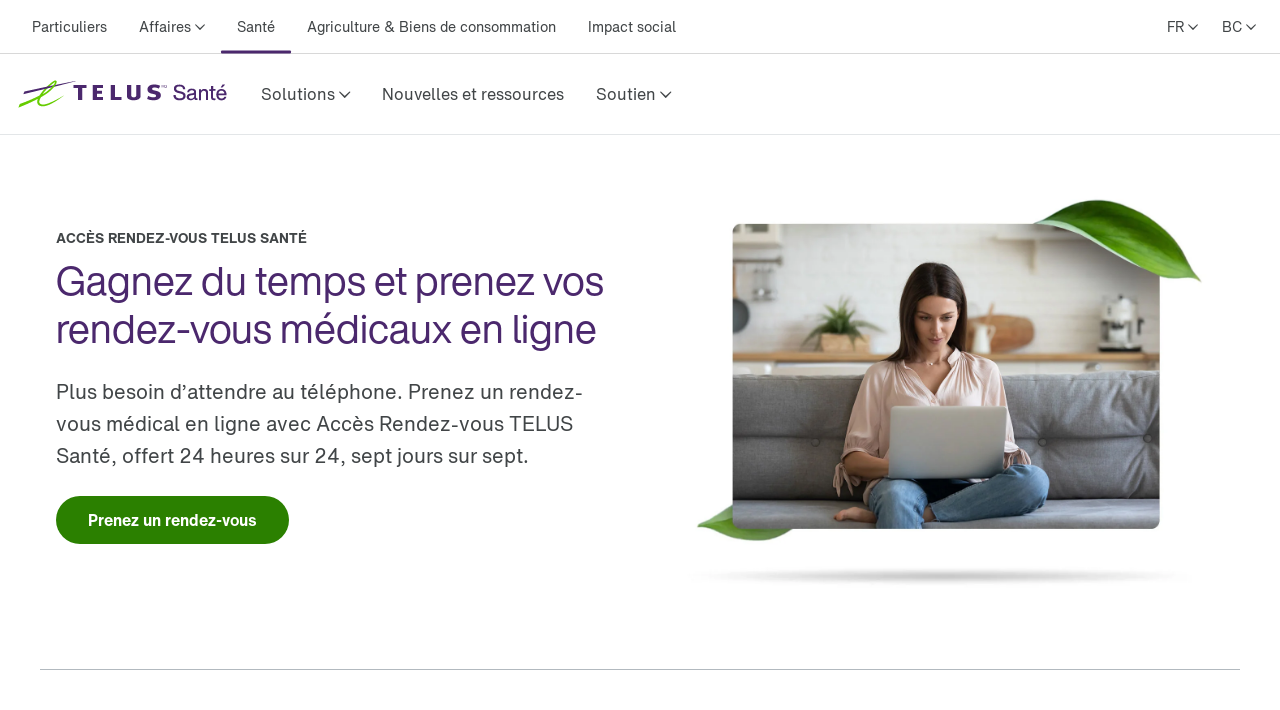

--- FILE ---
content_type: text/html; charset=utf-8
request_url: https://www.telus.com/fr/health/personal/accesrendezvous?utm_source=pomelopatientcom&utm_medium=referrer&utm_campaign=emr-pomelo_patient_redirects
body_size: 54206
content:
<!DOCTYPE html><html lang="fr"><head><meta charSet="utf-8"/><title>Accès Rendez-vous | TELUS Santé</title><meta name="viewport" content="width=device-width, initial-scale=1.0"/><meta name="description" content="Besoin de voir un professionnel de la santé?  Accédez aux rendez-vous médicaux disponibles au Québec pour une prise de rendez-vous en ligne simple. "/><meta name="keywords" content="Accès Rendez-vous TELUS Santé, Médecin au Québec, Rendez-vous médical, Disponibilités médecins, Recherche rendez-vous, Consultation urgente, Consultation médicale, Suivi de grossesse, Suivi pédiatrique, Bonjour Santé, rvsq"/><meta property="og:site_name" content="TELUS Santé"/><meta property="og:type" content="website"/><meta property="og:title" content="Accès Rendez-vous | TELUS Santé"/><meta property="og:description" content="Besoin de voir un professionnel de la santé?  Accédez aux rendez-vous médicaux disponibles au Québec pour une prise de rendez-vous en ligne simple. "/><meta property="og:url" content="https://www.telus.com/fr/health/personal/accesrendezvous"/><meta property="og:image" content="https://images.ctfassets.net/fltupc9ltp8m/2gpVnhLZ33jCLjQDQBJL4T/307521f42093813a70098b7963bfd677/OG_Image-TELUS_Health_Logo-FR.png"/><meta name="application" content="site-builder-v2"/><link rel="canonical" href="https://www.telus.com/fr/health/personal/accesrendezvous"/><meta name="next-head-count" content="13"/><script type="text/javascript" src="/dt_injection/ruxitagentjs_ICA1589NPRTUVXfghqrux_10327251022105625.js" data-dtconfig="rid=RID_-287098635|rpid=1195998729|domain=telus.com|reportUrl=/dt_beacon/rb_bf77486hgp|app=72172083ddd940ed|dsss=1|owasp=1|featureHash=ICA1589NPRTUVXfghqrux|srsr=10000|vcsb=1|rdnt=1|uxrgce=1|cuc=0kkky34c|mel=100000|dpvc=1|md=mdcc1=clang,mdcc2=cprov,mdcc4=bwindow.actionDataLayer.error,mdcc5=bwindow.actionDataLayer.input,mdcc6=buserActionError,mdcc7=bwindow.actionDataLayer.error,mdcc8=a#idtoken1,mdcc9=a#login ^rb div:nth-child(3) ^rb div ^rb div ^rb div ^rb div.large-view ^rb div ^rb div ^rb div ^rb div.TDS_FlexGrid-modules__flexGrid___QxDgy.TDS_FlexGrid-modules__xsReverseCancel___20p12.TDS_FlexGrid-modules__smReverseCancel___-_YfQ.TDS_FlexGrid-modules__mdReverseCancel___3cUDQ.TDS_FlexGrid-modules__lgReverseCancel___1lfjg.TDS_FlexGrid-modules__xlReverseCancel___OIqvi.TDS_flexboxgrid2__container-fluid___3c7kO ^rb div ^rb div:nth-child(1) ^rb div.TDS_Box-modules__betweenBottomMargin-4___2tJ2n.TDS_Box-modules__stack___33m4D ^rb div:nth-child(1) ^rb span:nth-child(1) ^rb div ^rb div ^rb div ^rb div,mdcc10=bwindow.tqEligibilityMetrics.eventName,mdcc11=bwindow.tqEligibilityMetrics.existingUser,mdcc12=bwindow.tqEligibilityMetrics.input,mdcc13=bwindow.tqEligibilityMetrics.responseCode,mdcc14=dutm_source,mdcc15=dutm_medium,mdcc16=dutm_campaign,mdcc17=a[data-testid^e^dqPriceInfo-dueTodaySubtotal^dq],mdcc18=a[data-testid*^e^dq-price-summary-today-subtotal^dq] ^rb div:nth-child(2) ^rb span,mdcc19=cQuantumMetricUserID,mdcc20=cQuantumMetricSessionID|lastModification=1768608108446|mdp=mdcc1,mdcc2,mdcc6,mdcc7,mdcc10,mdcc11,mdcc12,mdcc13,mdcc19,mdcc20|fau=0|tp=500,50,0|srbbv=2|agentUri=/dt_injection/ruxitagentjs_ICA1589NPRTUVXfghqrux_10327251022105625.js" data-config='{"revision":1768608108446,"beaconUri":"/dt_beacon/rb_bf77486hgp","agentUri":"/dt_injection/ruxitagentjs_ICA1589NPRTUVXfghqrux_10327251022105625.js","environmentId":"0kkky34c","modules":"ICA1589NPRTUVXfghqrux"}' data-envconfig='{"tracestateKeyPrefix":"e55dff21-838840e3"}' data-appconfig='{"app":"72172083ddd940ed"}'></script><style data-styled="" data-styled-version="5.3.11">.fSLZEQ{display:-webkit-box;display:-webkit-flex;display:-ms-flexbox;display:flex;-webkit-flex-direction:row;-ms-flex-direction:row;flex-direction:row;min-height:100%;}/*!sc*/
@media (min-width:768px){.fSLZEQ > *:not(:last-child){margin-right:0.5rem;}}/*!sc*/
@media (max-width:768px){.fSLZEQ > *:not(:last-child){margin-right:0.5rem;}}/*!sc*/
.gPuahB{display:-webkit-box;display:-webkit-flex;display:-ms-flexbox;display:flex;-webkit-flex-direction:row;-ms-flex-direction:row;flex-direction:row;}/*!sc*/
@media (min-width:768px){.gPuahB > *:not(:last-child){margin-right:2rem;}}/*!sc*/
@media (max-width:768px){.gPuahB > *:not(:last-child){margin-right:1.5rem;}}/*!sc*/
.jWgvjx{display:-webkit-box;display:-webkit-flex;display:-ms-flexbox;display:flex;-webkit-flex-direction:row;-ms-flex-direction:row;flex-direction:row;-webkit-box-pack:justify;-webkit-justify-content:space-between;-ms-flex-pack:justify;justify-content:space-between;-webkit-align-items:center;-webkit-box-align:center;-ms-flex-align:center;align-items:center;}/*!sc*/
@media (min-width:768px){.jWgvjx{padding-left:1rem;padding-right:1rem;}}/*!sc*/
@media (max-width:768px){.jWgvjx{padding-left:1rem;padding-right:1rem;}}/*!sc*/
.fMKZmf{display:-webkit-box;display:-webkit-flex;display:-ms-flexbox;display:flex;-webkit-flex-direction:row;-ms-flex-direction:row;flex-direction:row;-webkit-box-pack:justify;-webkit-justify-content:space-between;-ms-flex-pack:justify;justify-content:space-between;-webkit-align-items:center;-webkit-box-align:center;-ms-flex-align:center;align-items:center;}/*!sc*/
data-styled.g125[id="sc-aXZVg"]{content:"fSLZEQ,gPuahB,jWgvjx,fMKZmf,"}/*!sc*/
.isFuLu{display:inline-block;cursor:pointer;line-height:normal;-webkit-letter-spacing:0px;-moz-letter-spacing:0px;-ms-letter-spacing:0px;letter-spacing:0px;color:#414547;-webkit-text-decoration:none;text-decoration:none;}/*!sc*/
.isFuLu:link,.isFuLu:visited{color:#414547;}/*!sc*/
data-styled.g126[id="sc-gEvEer"]{content:"isFuLu,"}/*!sc*/
.duDuHm{position:relative;display:-webkit-box;display:-webkit-flex;display:-ms-flexbox;display:flex;-webkit-box-pack:start;-webkit-justify-content:flex-start;-ms-flex-pack:start;justify-content:flex-start;-webkit-flex:1;-ms-flex:1;flex:1;}/*!sc*/
data-styled.g135[id="sc-dhKdcB"]{content:"duDuHm,"}/*!sc*/
.ghHpKk{position:relative;display:-webkit-box;display:-webkit-flex;display:-ms-flexbox;display:flex;-webkit-align-items:center;-webkit-box-align:center;-ms-flex-align:center;align-items:center;min-height:2.25rem;height:100%;}/*!sc*/
.gzXIoF{position:relative;display:-webkit-box;display:-webkit-flex;display:-ms-flexbox;display:flex;-webkit-align-items:center;-webkit-box-align:center;-ms-flex-align:center;align-items:center;min-height:2.25rem;height:100%;}/*!sc*/
.gzXIoF:after{position:absolute;left:50%;bottom:-1.5px;-webkit-transform:translate(-50%,-50%);-ms-transform:translate(-50%,-50%);transform:translate(-50%,-50%);display:inline-block;width:100%;height:3px;content:"";background-color:#4B286D;border-radius:100px;}/*!sc*/
data-styled.g136[id="sc-kpDqfm"]{content:"ghHpKk,gzXIoF,"}/*!sc*/
.iQtiNk{position:relative;font-size:14px;color:#414547;border:0;padding:1rem 0.5rem;margin:0 0.5rem;height:100%;line-height:normal;background-color:transparent;cursor:pointer;box-sizing:border-box;}/*!sc*/
.iQtiNk >span:after{margin-left:0.25rem;display:inline-block;font-family:"TELUS-Icon";content:"\f105";}/*!sc*/
data-styled.g137[id="sc-dAlyuH"]{content:"iQtiNk,"}/*!sc*/
.fNObaw.fNObaw.fNObaw{white-space:nowrap;vertical-align:middle;padding:1rem 0.5rem;margin:0 0.5rem;}/*!sc*/
.fNObaw.fNObaw.fNObaw:hover{color:#676E73;-webkit-text-decoration:underline;text-decoration:underline;}/*!sc*/
data-styled.g138[id="sc-jlZhew"]{content:"fNObaw,"}/*!sc*/
.hinYtL{white-space:nowrap;-webkit-letter-spacing:0;-moz-letter-spacing:0;-ms-letter-spacing:0;letter-spacing:0;font-family:'HNforTELUSSA400normal',Arial,sans-serif;color:#414547;}/*!sc*/
.hinYtL:hover{color:#676E73;-webkit-text-decoration:underline;text-decoration:underline;}/*!sc*/
data-styled.g139[id="sc-cwHptR"]{content:"hinYtL,"}/*!sc*/
.crGueu{position:relative;font-size:14px;border:0;padding:1rem 0.5rem;margin-left:0.5rem;height:100%;line-height:normal;background-color:transparent;font-family:'HNforTELUSSA400normal',Arial,sans-serif;cursor:pointer;box-sizing:border-box;}/*!sc*/
.crGueu >span:after{margin-left:0.25rem;display:inline-block;font-family:"TELUS-Icon";content:"\f105";}/*!sc*/
data-styled.g177[id="sc-fBWQRz"]{content:"crGueu,"}/*!sc*/
.lopWPq{white-space:nowrap;-webkit-letter-spacing:0;-moz-letter-spacing:0;-ms-letter-spacing:0;letter-spacing:0;font-family:'HNforTELUSSA400normal',Arial,sans-serif;color:#414547;}/*!sc*/
.lopWPq:hover{color:#676E73;-webkit-text-decoration:underline;text-decoration:underline;}/*!sc*/
data-styled.g178[id="sc-hknOHE"]{content:"lopWPq,"}/*!sc*/
.dKanwN{position:relative;font-size:14px;border:0;font-family:'HNforTELUSSA400normal',Arial,sans-serif;padding:1rem 0.5rem;margin-left:0.5rem;height:100%;line-height:normal;background-color:transparent;cursor:pointer;box-sizing:border-box;}/*!sc*/
.dKanwN >span:after{margin-left:0.25rem;display:inline-block;font-family:"TELUS-Icon";content:"\f105";}/*!sc*/
data-styled.g183[id="sc-gFAWRd"]{content:"dKanwN,"}/*!sc*/
.cmaIqK{white-space:nowrap;-webkit-letter-spacing:0;-moz-letter-spacing:0;-ms-letter-spacing:0;letter-spacing:0;color:#414547;}/*!sc*/
.cmaIqK:hover{color:#676E73;-webkit-text-decoration:underline;text-decoration:underline;}/*!sc*/
data-styled.g184[id="sc-gmPhUn"]{content:"cmaIqK,"}/*!sc*/
.gDdDcs{margin:0 auto;height:100%;}/*!sc*/
@media (min-width:993px){.gDdDcs{max-width:1300px;padding:0 1rem;}}/*!sc*/
data-styled.g185[id="sc-hRJfrW"]{content:"gDdDcs,"}/*!sc*/
.cGdeAq{min-height:44px;-webkit-align-items:center;-webkit-box-align:center;-ms-flex-align:center;align-items:center;display:-webkit-box;display:-webkit-flex;display:-ms-flexbox;display:flex;}/*!sc*/
data-styled.g190[id="sc-dSCufp"]{content:"cGdeAq,"}/*!sc*/
@media (min-width:993px){.dWGsjp{width:213px;height:28px;}}/*!sc*/
@media (max-width:993px){.dWGsjp{width:213px;height:28px;}}/*!sc*/
data-styled.g191[id="sc-fxwrCY"]{content:"dWGsjp,"}/*!sc*/
.QTUCE{font-size:14px;height:auto;border-bottom:1px solid #D8D8D8;}/*!sc*/
@media (max-width:1279px){.QTUCE{display:none;}}/*!sc*/
data-styled.g192[id="sc-hIUJlX"]{content:"QTUCE,"}/*!sc*/
.ldzvVo{-webkit-flex:1;-ms-flex:1;flex:1;-webkit-box-pack:end;-webkit-justify-content:flex-end;-ms-flex-pack:end;justify-content:flex-end;display:-webkit-box;display:-webkit-flex;display:-ms-flexbox;display:flex;}/*!sc*/
data-styled.g193[id="sc-jnOGJG"]{content:"ldzvVo,"}/*!sc*/
.jtNwsJ{display:block;position:relative;height:2px;width:100%;background:#54595F;opacity:1;left:0;-webkit-transform:rotate(0deg);-ms-transform:rotate(0deg);transform:rotate(0deg);-webkit-transition:.25s ease-in-out;transition:.25s ease-in-out;}/*!sc*/
data-styled.g241[id="sc-ecPEgm"]{content:"jtNwsJ,"}/*!sc*/
.ksTIBC{width:20px;}/*!sc*/
.ksTIBC.ksTIBC.ksTIBC{top:4px;-webkit-transform:rotate(0deg);-ms-transform:rotate(0deg);transform:rotate(0deg);}/*!sc*/
data-styled.g242[id="sc-gdyeKB"]{content:"ksTIBC,"}/*!sc*/
.ihuuJB{width:20px;}/*!sc*/
.ihuuJB.ihuuJB.ihuuJB{top:9px;visibility:visible;}/*!sc*/
data-styled.g243[id="sc-kzqdkY"]{content:"ihuuJB,"}/*!sc*/
.jQFIXQ{width:20px;}/*!sc*/
.jQFIXQ.jQFIXQ.jQFIXQ{top:14px;-webkit-transform:rotate(0deg);-ms-transform:rotate(0deg);transform:rotate(0deg);}/*!sc*/
data-styled.g244[id="sc-bDpDS"]{content:"jQFIXQ,"}/*!sc*/
.buIRp{position:absolute;top:-1000px;left:-1000px;height:1px;width:1px;text-align:left;overflow:visible;color:#2A2C2E;outline-color:#2A2C2E;}/*!sc*/
.buIRp:focus,.buIRp:active{left:0;top:0;width:auto;height:auto;overflow:visible;}/*!sc*/
data-styled.g283[id="sc-jOnpCo"]{content:"buIRp,"}/*!sc*/
.hVrQfi{width:100%;font-family:'HNforTELUSSA400normal',Arial,sans-serif;font-size:16px;-webkit-letter-spacing:normal !important;-moz-letter-spacing:normal !important;-ms-letter-spacing:normal !important;letter-spacing:normal !important;background-color:#FFF;-webkit-font-smoothing:antialiased;}/*!sc*/
.hVrQfi.hVrQfi.hVrQfi{-webkit-letter-spacing:normal !important;-moz-letter-spacing:normal !important;-ms-letter-spacing:normal !important;letter-spacing:normal !important;}/*!sc*/
.hVrQfi ul{list-style:none;margin:0;padding:0;}/*!sc*/
.hVrQfi *{-webkit-letter-spacing:0px;-moz-letter-spacing:0px;-ms-letter-spacing:0px;letter-spacing:0px;}/*!sc*/
.hVrQfi *:focus-visible{box-sizing:border-box;outline:2px solid #4B286D;}/*!sc*/
.hVrQfi *:focus{box-sizing:border-box;outline:2px solid #4B286D;}/*!sc*/
.hVrQfi *:focus:not(:focus-visible){outline-width:none;outline:none;}/*!sc*/
data-styled.g285[id="sc-kFWlue"]{content:"hVrQfi,"}/*!sc*/
.bdYYmt{position:absolute;top:-1000px;left:-1000px;height:1px;width:1px;text-align:left;overflow:visible;color:#2A2C2E;outline-color:#2A2C2E;}/*!sc*/
.bdYYmt:focus,.bdYYmt:active{left:0;top:0;width:auto;height:auto;overflow:visible;}/*!sc*/
data-styled.g289[id="sc-leSDtu"]{content:"bdYYmt,"}/*!sc*/
.hnjygl{display:-webkit-box;display:-webkit-flex;display:-ms-flexbox;display:flex;-webkit-flex:1 1;-ms-flex:1 1;flex:1 1;}/*!sc*/
data-styled.g374[id="sc-dBFDNq"]{content:"hnjygl,"}/*!sc*/
.bPMWbM{display:-webkit-box;display:-webkit-flex;display:-ms-flexbox;display:flex;white-space:nowrap;text-align:center;}/*!sc*/
data-styled.g375[id="sc-ggqIjW"]{content:"bPMWbM,"}/*!sc*/
.keFVsL{position:relative;color:#414547;white-space:nowrap;border:0;padding:0;-webkit-text-decoration:none;text-decoration:none;line-height:80px;font-size:16px;font-family:'HNforTELUSSA400normal',Arial,sans-serif;border-bottom:4px;border-bottom-style:solid;border-bottom-color:transparent;-webkit-transition:border-bottom-color 0.5s;transition:border-bottom-color 0.5s;background-color:transparent;cursor:pointer;min-width:48px;height:80px;-webkit-letter-spacing:0px;-moz-letter-spacing:0px;-ms-letter-spacing:0px;letter-spacing:0px;}/*!sc*/
.keFVsL:hover:after{position:absolute;left:50%;bottom:-5px;-webkit-transform:translate(-50%,-50%);-ms-transform:translate(-50%,-50%);transform:translate(-50%,-50%);display:inline-block;width:100%;height:3px;content:"";background-color:#4B286D;border-radius:100px;}/*!sc*/
.keFVsL >span:after{margin-left:0.25rem;vertical-align:middle;display:inline-block;font-family:"TELUS-Icon";content:"\f105";-webkit-transform:translate(0px,-1px);-ms-transform:translate(0px,-1px);transform:translate(0px,-1px);}/*!sc*/
data-styled.g376[id="sc-djVXDX"]{content:"keFVsL,"}/*!sc*/
.dWHlnD{position:relative;color:#414547;border:0;padding:0;-webkit-text-decoration:none;text-decoration:none;height:80px;line-height:80px;border-bottom:4px;font-size:16px;font-family:'HNforTELUSSA400normal',Arial,sans-serif;border-bottom-style:solid;border-bottom-color:transparent;-webkit-transition:border-bottom-color 0.5s;transition:border-bottom-color 0.5s;background-color:transparent;cursor:pointer;min-width:48px;box-sizing:border-box;-webkit-letter-spacing:0px;-moz-letter-spacing:0px;-ms-letter-spacing:0px;letter-spacing:0px;}/*!sc*/
.dWHlnD:hover:after{position:absolute;left:50%;bottom:-5px;-webkit-transform:translate(-50%,-50%);-ms-transform:translate(-50%,-50%);transform:translate(-50%,-50%);display:inline-block;width:100%;height:3px;content:"";background-color:#4B286D;border-radius:100px;}/*!sc*/
data-styled.g378[id="sc-btwKTd"]{content:"dWHlnD,"}/*!sc*/
.cKRXyp{-webkit-box-pack:end;-webkit-justify-content:flex-end;-ms-flex-pack:end;justify-content:flex-end;-webkit-flex:1 1 auto;-ms-flex:1 1 auto;flex:1 1 auto;display:-webkit-box;display:-webkit-flex;display:-ms-flexbox;display:flex;-webkit-flex-direction:row;-ms-flex-direction:row;flex-direction:row;}/*!sc*/
data-styled.g405[id="sc-gIEZMH"]{content:"cKRXyp,"}/*!sc*/
.ijsqJC{height:80px;line-height:80px;border-bottom:1px solid #E3E6E8;}/*!sc*/
@media (max-width:1279px){.ijsqJC{display:none;}}/*!sc*/
data-styled.g406[id="sc-dOvA-dm"]{content:"ijsqJC,"}/*!sc*/
.igZmqk{position:relative;height:60px;border-bottom:1px solid #E3E6E8;}/*!sc*/
@media (min-width:1280px){.igZmqk{display:none;}}/*!sc*/
data-styled.g407[id="sc-eSfNbN"]{content:"igZmqk,"}/*!sc*/
.eQASzj{display:-webkit-box;display:-webkit-flex;display:-ms-flexbox;display:flex;-webkit-flex-direction:column;-ms-flex-direction:column;flex-direction:column;-webkit-box-pack:center;-webkit-justify-content:center;-ms-flex-pack:center;justify-content:center;}/*!sc*/
data-styled.g408[id="sc-bXWnss"]{content:"eQASzj,"}/*!sc*/
@font-face{font-family:"TELUS-Icon";src:url('https://cdn.telus.digital/thorium/core/v0.4.0/core-icons.woff2') format('woff2'), url('https://cdn.telus.digital/thorium/core/v0.4.0/core-icons.woff') format('woff');font-weight:normal;font-style:normal;font-display:swap;}/*!sc*/
body,html{font-family:'TELUS-Web','Helvetica Neue',Arial,sans-serif;font-display:swap;}/*!sc*/
.ge-body-hidden{overflow:hidden;position:fixed;left:0;right:0;}/*!sc*/
@media (min-width:768px){.ge-header,.ge-footer{visibility:visible;}}/*!sc*/
data-styled.g512[id="sc-global-gxZxBI1"]{content:"sc-global-gxZxBI1,"}/*!sc*/
</style><style data-styled="" data-styled-version="5.3.11">@media (prefers-reduced-motion:reduce){.irerSO{-webkit-transition:none !important;transition:none !important;}}/*!sc*/
data-styled.g144[id="sc-eldPxv"]{content:"irerSO,"}/*!sc*/
.gjGIhi{display:block;-webkit-flex-direction:column;-ms-flex-direction:column;flex-direction:column;}/*!sc*/
.hgGemU{display:-webkit-box;display:-webkit-flex;display:-ms-flexbox;display:flex;-webkit-flex-direction:row;-ms-flex-direction:row;flex-direction:row;}/*!sc*/
.hgGemU > *:not(:last-child){margin-right:0.5rem;}/*!sc*/
.dCguEp{display:-webkit-box;display:-webkit-flex;display:-ms-flexbox;display:flex;-webkit-flex-direction:row;-ms-flex-direction:row;flex-direction:row;-webkit-flex-wrap:wrap;-ms-flex-wrap:wrap;flex-wrap:wrap;padding-left:1rem;padding-right:1rem;}/*!sc*/
@media (max-width:767px){.dCguEp{padding-top:1.5rem;padding-bottom:1.5rem;}}/*!sc*/
@media (min-width:768px){.dCguEp{padding-top:2rem;padding-bottom:2rem;}}/*!sc*/
.BxHHL{display:-webkit-box;display:-webkit-flex;display:-ms-flexbox;display:flex;-webkit-flex-direction:column;-ms-flex-direction:column;flex-direction:column;padding-top:0.25rem;padding-bottom:0.25rem;}/*!sc*/
.BxHHL > *:not(:last-child){margin-bottom:0.5rem;}/*!sc*/
.cmNflb{display:-webkit-box;display:-webkit-flex;display:-ms-flexbox;display:flex;-webkit-flex-direction:column;-ms-flex-direction:column;flex-direction:column;}/*!sc*/
.cmNflb > *:not(:last-child){margin-bottom:0.5rem;}/*!sc*/
.kQQDsn{display:block;-webkit-flex-direction:column;-ms-flex-direction:column;flex-direction:column;}/*!sc*/
@media (max-width:767px){.kQQDsn{padding-top:1.5rem;padding-bottom:1.5rem;}}/*!sc*/
@media (min-width:768px){.kQQDsn{padding-top:2rem;padding-bottom:2rem;}}/*!sc*/
.ewgGiq{display:block;-webkit-flex-direction:column;-ms-flex-direction:column;flex-direction:column;padding-top:0.5rem;padding-bottom:0.5rem;}/*!sc*/
.eXhiWe{display:-webkit-box;display:-webkit-flex;display:-ms-flexbox;display:flex;-webkit-flex-direction:row;-ms-flex-direction:row;flex-direction:row;}/*!sc*/
.eXhiWe > *:not(:last-child){margin-right:1rem;}/*!sc*/
.bewpjc{display:-webkit-box;display:-webkit-flex;display:-ms-flexbox;display:flex;-webkit-flex-direction:column;-ms-flex-direction:column;flex-direction:column;}/*!sc*/
.bewpjc > *:not(:last-child){margin-bottom:1rem;}/*!sc*/
@media (max-width:767px){.bewpjc{padding-left:1.5rem;padding-right:1.5rem;}}/*!sc*/
@media (min-width:768px){.bewpjc{padding-left:2rem;padding-right:2rem;}}/*!sc*/
.dTkzhB{display:-webkit-box;display:-webkit-flex;display:-ms-flexbox;display:flex;-webkit-flex-direction:column;-ms-flex-direction:column;flex-direction:column;}/*!sc*/
.dTkzhB > *:not(:last-child){margin-bottom:1rem;}/*!sc*/
data-styled.g171[id="sc-tagGq"]{content:"gjGIhi,hgGemU,dCguEp,BxHHL,cmNflb,kQQDsn,ewgGiq,eXhiWe,bewpjc,dTkzhB,"}/*!sc*/
.gGjrxJ{line-height:normal;-webkit-letter-spacing:0px;-moz-letter-spacing:0px;-ms-letter-spacing:0px;letter-spacing:0px;display:inline;word-wrap:break-word;font-size:inherit;color:#414547;}/*!sc*/
data-styled.g172[id="sc-esYiGF"]{content:"gGjrxJ,"}/*!sc*/
.daSWPG{padding:0;margin:0;border-width:0;-webkit-transform:rotate(-0.00001deg);-ms-transform:rotate(-0.00001deg);transform:rotate(-0.00001deg);-webkit-flex-shrink:0;-ms-flex-negative:0;flex-shrink:0;width:100%;height:1px;background-color:#d8d8d8;}/*!sc*/
data-styled.g279[id="sc-isRoRg"]{content:"daSWPG,"}/*!sc*/
.fCCEgl{color:#414547;font-family:HNforTELUSSA400normal;font-size:14px;-webkit-letter-spacing:0px;-moz-letter-spacing:0px;-ms-letter-spacing:0px;letter-spacing:0px;overflow-wrap:break-word;line-height:1.5;}/*!sc*/
data-styled.g304[id="sc-kgOKUu"]{content:"fCCEgl,"}/*!sc*/
.jJURIY{color:#414547;-webkit-text-decoration:none;text-decoration:none;-webkit-letter-spacing:0px;-moz-letter-spacing:0px;-ms-letter-spacing:0px;letter-spacing:0px;line-height:20px;}/*!sc*/
.jJURIY:focus{outline:auto 5px -webkit-focus-ring-color;}/*!sc*/
.jJURIY:visited{color:#414547;}/*!sc*/
.jJURIY:hover{-webkit-text-decoration:underline;text-decoration:underline;color:#2C2E30;}/*!sc*/
.jJURIY:focus{color:#2C2E30;outline-width:0px;-webkit-text-decoration:underline;text-decoration:underline;border-radius:6px;box-sizing:border-box;border:1px solid #2B8000;padding:0.25rem;margin:-0.25rem;}/*!sc*/
.jJURIY svg{-webkit-transition:-webkit-transform 150ms ease-in-out;-webkit-transition:transform 150ms ease-in-out;transition:transform 150ms ease-in-out;}/*!sc*/
.jJURIY:hover svg{-webkit-transform:scale(1.1,1.1);-ms-transform:scale(1.1,1.1);transform:scale(1.1,1.1);}/*!sc*/
.jJURIY:active svg{-webkit-transform:scale(1,1);-ms-transform:scale(1,1);transform:scale(1,1);}/*!sc*/
.jJURIY:active{background-color:#d8d8d8;border-radius:0.25rem;padding:0.125rem;margin:-0.125rem;-webkit-text-decoration:underline;text-decoration:underline;}/*!sc*/
data-styled.g305[id="sc-bfhvDw"]{content:"jJURIY,"}/*!sc*/
.kHsWbA.kHsWbA.kHsWbA{display:-webkit-box;display:-webkit-flex;display:-ms-flexbox;display:flex;-webkit-flex-direction:row;-ms-flex-direction:row;flex-direction:row;-webkit-align-self:center;-ms-flex-item-align:center;align-self:center;-webkit-box-pack:start;-webkit-justify-content:flex-start;-ms-flex-pack:start;justify-content:flex-start;margin-left:1rem;margin-right:1rem;margin-top:1.5rem;width:100%;-webkit-letter-spacing:0px;-moz-letter-spacing:0px;-ms-letter-spacing:0px;letter-spacing:0px;}/*!sc*/
@media (max-width:991px){.kHsWbA.kHsWbA.kHsWbA{margin-bottom:1.5rem;-webkit-box-pack:center;-webkit-justify-content:center;-ms-flex-pack:center;justify-content:center;}}/*!sc*/
data-styled.g306[id="sc-cMa-dbN"]{content:"kHsWbA,"}/*!sc*/
.fUURuV{width:100%;}/*!sc*/
@media (min-width:992px){.fUURuV{display:none;}}/*!sc*/
data-styled.g307[id="sc-fUBkdm"]{content:"fUURuV,"}/*!sc*/
.fPFCtP.fPFCtP.fPFCtP{color:#414547;-webkit-text-decoration:none;text-decoration:none;font-weight:700;line-height:20px;word-wrap:normal;-webkit-letter-spacing:0px;-moz-letter-spacing:0px;-ms-letter-spacing:0px;letter-spacing:0px;text-align:-webkit-center;}/*!sc*/
data-styled.g308[id="sc-hBtRBD"]{content:"fPFCtP,"}/*!sc*/
.kHzlqO{min-height:44px;min-width:44px;display:-webkit-box;display:-webkit-flex;display:-ms-flexbox;display:flex;-webkit-align-items:center;-webkit-box-align:center;-ms-flex-align:center;align-items:center;-webkit-align-self:center;-ms-flex-item-align:center;align-self:center;-webkit-text-decoration:none;text-decoration:none;-webkit-letter-spacing:0px;-moz-letter-spacing:0px;-ms-letter-spacing:0px;letter-spacing:0px;}/*!sc*/
.kHzlqO > svg{width:NaNrem;height:NaNrem;}/*!sc*/
.kHzlqO > svg{fill:#54595F;}/*!sc*/
data-styled.g309[id="sc-hYmls"]{content:"kHzlqO,"}/*!sc*/
.iXUDrB.iXUDrB.iXUDrB{color:#414547;-webkit-text-decoration:none;text-decoration:none;font-weight:700;line-height:20px;-webkit-letter-spacing:0px;-moz-letter-spacing:0px;-ms-letter-spacing:0px;letter-spacing:0px;word-wrap:normal;text-align:-webkit-center;}/*!sc*/
data-styled.g312[id="sc-gEkIjz"]{content:"iXUDrB,"}/*!sc*/
.eAtkaK{display:-webkit-box;display:-webkit-flex;display:-ms-flexbox;display:flex;-webkit-flex-direction:row;-ms-flex-direction:row;flex-direction:row;-webkit-align-items:center;-webkit-box-align:center;-ms-flex-align:center;align-items:center;}/*!sc*/
@media (max-width:991px){.eAtkaK{-webkit-flex-direction:column;-ms-flex-direction:column;flex-direction:column;}}/*!sc*/
data-styled.g313[id="sc-hoLEA"]{content:"eAtkaK,"}/*!sc*/
.jbdzwZ{min-height:44px;min-width:44px;display:-webkit-box;display:-webkit-flex;display:-ms-flexbox;display:flex;-webkit-align-items:center;-webkit-box-align:center;-ms-flex-align:center;align-items:center;-webkit-align-self:center;-ms-flex-item-align:center;align-self:center;-webkit-text-decoration:none;text-decoration:none;-webkit-letter-spacing:0px;-moz-letter-spacing:0px;-ms-letter-spacing:0px;letter-spacing:0px;}/*!sc*/
.jbdzwZ > svg{width:NaNrem;height:NaNrem;}/*!sc*/
.jbdzwZ > svg{fill:#54595F;}/*!sc*/
data-styled.g314[id="sc-bOhtcR"]{content:"jbdzwZ,"}/*!sc*/
.gAczPP{color:#414547;word-wrap:break-word;font-size:1.25rem;-webkit-letter-spacing:-1px;-moz-letter-spacing:-1px;-ms-letter-spacing:-1px;letter-spacing:-1px;line-height:1.6;line-height:1.5;-webkit-letter-spacing:0;-moz-letter-spacing:0;-ms-letter-spacing:0;letter-spacing:0;}/*!sc*/
.gAczPP sup{top:-0.5em;font-size:0.875rem;position:relative;vertical-align:baseline;padding-left:0.1em;}/*!sc*/
.VxrpV{color:#414547;word-wrap:break-word;font-size:inherit;display:block;line-height:1.5;-webkit-letter-spacing:0;-moz-letter-spacing:0;-ms-letter-spacing:0;letter-spacing:0;}/*!sc*/
.VxrpV sup{top:-0.5em;font-size:0.875rem;position:relative;vertical-align:baseline;padding-left:0.1em;}/*!sc*/
data-styled.g315[id="sc-fFlnrN"]{content:"gAczPP,VxrpV,"}/*!sc*/
.efJWUI{background-color:#FFF;font-size:14px;font-family:'HNforTELUSSA400normal',Arial,sans-serif;margin:0 auto;-webkit-font-smoothing:antialiased;}/*!sc*/
@media (min-width:1200px){.efJWUI{max-width:1168px;}}/*!sc*/
@media (min-width:991px) and (max-width:1200px){.efJWUI{max-width:964px;}}/*!sc*/
@media (max-width:991px){.efJWUI{max-width:736px;}}/*!sc*/
data-styled.g316[id="sc-kbdlSk"]{content:"efJWUI,"}/*!sc*/
.jITSui{background-color:#54595F;}/*!sc*/
data-styled.g317[id="sc-camqpD"]{content:"jITSui,"}/*!sc*/
.hBuFly{-webkit-flex-basis:100%;-ms-flex-preferred-size:100%;flex-basis:100%;}/*!sc*/
@media (min-width:991px){.hBuFly{-webkit-flex-basis:50%;-ms-flex-preferred-size:50%;flex-basis:50%;}}/*!sc*/
data-styled.g319[id="sc-eIcdZJ"]{content:"hBuFly,"}/*!sc*/
.hMqTCQ{-webkit-flex-basis:50%;-ms-flex-preferred-size:50%;flex-basis:50%;}/*!sc*/
@media (min-width:992px){.hMqTCQ{padding-bottom:1rem;}}/*!sc*/
data-styled.g320[id="sc-jdUcAg"]{content:"hMqTCQ,"}/*!sc*/
.djuwUA.djuwUA.djuwUA{padding-left:4.5rem;}/*!sc*/
@media (max-width:991px){.djuwUA{display:none;}}/*!sc*/
data-styled.g322[id="sc-fyVfxW"]{content:"djuwUA,"}/*!sc*/
.khFXtH{padding:1.5rem 1rem 0;}/*!sc*/
@media (min-width:992px){.khFXtH{display:none;}}/*!sc*/
data-styled.g323[id="sc-eHsDsR"]{content:"khFXtH,"}/*!sc*/
.CUyCJ{padding:2rem 0;}/*!sc*/
@media (max-width:991px){.CUyCJ{display:none;}}/*!sc*/
data-styled.g324[id="sc-jdkBTo"]{content:"CUyCJ,"}/*!sc*/
.iIOJJn{display:-webkit-box;display:-webkit-flex;display:-ms-flexbox;display:flex;-webkit-box-pack:justify;-webkit-justify-content:space-between;-ms-flex-pack:justify;justify-content:space-between;-webkit-align-items:center;-webkit-box-align:center;-ms-flex-align:center;align-items:center;padding:16px 0px;}/*!sc*/
@media (max-width:991px){.iIOJJn{padding:16px;}}/*!sc*/
data-styled.g325[id="sc-fmzyuX"]{content:"iIOJJn,"}/*!sc*/
.fGYENO.fGYENO.fGYENO{font-family:'HNforTELUSSA500normal',Arial,sans-serif;color:#2C2E30;font-weight:500;font-size:12px;text-transform:uppercase;line-height:16px;padding-right:1.5rem;}/*!sc*/
@media (min-width:991px){.fGYENO.fGYENO.fGYENO{padding-right:2rem;}}/*!sc*/
data-styled.g326[id="sc-cspYLC"]{content:"fGYENO,"}/*!sc*/
.eIKIHK{padding-right:1.5rem;}/*!sc*/
@media (min-width:991px){.eIKIHK{padding-right:2rem;}}/*!sc*/
.eIKIHK a{color:#414547;-webkit-letter-spacing:0px;-moz-letter-spacing:0px;-ms-letter-spacing:0px;letter-spacing:0px;line-height:20px;}/*!sc*/
data-styled.g327[id="sc-dwalKd"]{content:"eIKIHK,"}/*!sc*/
.eyUjfD{padding-top:32px;}/*!sc*/
@media (max-width:991px){.eyUjfD{display:none;}}/*!sc*/
data-styled.g331[id="sc-cyRcrZ"]{content:"eyUjfD,"}/*!sc*/
@media (min-width:992px){.dnpECH{display:none;}}/*!sc*/
data-styled.g332[id="sc-kUdmhA"]{content:"dnpECH,"}/*!sc*/
@media (min-width:991px){.WhBFA{padding-top:0.5rem;}}/*!sc*/
data-styled.g333[id="sc-hgRRfv"]{content:"WhBFA,"}/*!sc*/
@media (max-width:992px){.fmdijy{padding:0px 16px;margin-top:24px;}}/*!sc*/
data-styled.g335[id="sc-gRtvSG"]{content:"fmdijy,"}/*!sc*/
@media (max-width:991px){.gUTfrp.gUTfrp.gUTfrp{display:none;}}/*!sc*/
data-styled.g336[id="sc-dUYLmH"]{content:"gUTfrp,"}/*!sc*/
.fMlKtq{padding:0 1rem;}/*!sc*/
@media (min-width:992px){.fMlKtq{display:none;}}/*!sc*/
data-styled.g337[id="sc-faUjhM"]{content:"fMlKtq,"}/*!sc*/
.oMCLt{font-weight:500;text-transform:uppercase;font-size:12px;font-weight:700;margin-bottom:1rem;-webkit-letter-spacing:0px;-moz-letter-spacing:0px;-ms-letter-spacing:0px;letter-spacing:0px;color:#2C2E30;}/*!sc*/
data-styled.g340[id="sc-cXPBUD"]{content:"oMCLt,"}/*!sc*/
.fUfpco{color:#414547;font-weight:400;line-height:20px;-webkit-letter-spacing:0px;-moz-letter-spacing:0px;-ms-letter-spacing:0px;letter-spacing:0px;}/*!sc*/
.fUfpco u{-webkit-letter-spacing:0px;-moz-letter-spacing:0px;-ms-letter-spacing:0px;letter-spacing:0px;}/*!sc*/
.fUfpco b{-webkit-letter-spacing:0px;-moz-letter-spacing:0px;-ms-letter-spacing:0px;letter-spacing:0px;font-weight:400;}/*!sc*/
.fUfpco a{-webkit-letter-spacing:0px;-moz-letter-spacing:0px;-ms-letter-spacing:0px;letter-spacing:0px;color:#414547;-webkit-text-decoration:none;text-decoration:none;}/*!sc*/
.fUfpco a:visited{color:#676E73;}/*!sc*/
.fUfpco a:hover{-webkit-text-decoration:underline;text-decoration:underline;color:#2C2E30;}/*!sc*/
.fUfpco a:focus{color:#2C2E30;outline-width:0px;-webkit-text-decoration:underline;text-decoration:underline;border-radius:6px;box-sizing:border-box;border:1px solid #2B8000;padding:0.25rem;margin:-0.25rem;}/*!sc*/
.fUfpco i{font-style:italic;}/*!sc*/
.fUfpco h6{font-size:15px;}/*!sc*/
.fUfpco h5{font-size:16px;}/*!sc*/
.fUfpco h4{font-size:17px;}/*!sc*/
.fUfpco h3{font-size:18px;}/*!sc*/
.fUfpco h2{font-size:19px;}/*!sc*/
.fUfpco h1{font-size:20px;}/*!sc*/
data-styled.g341[id="sc-edKZPI"]{content:"fUfpco,"}/*!sc*/
.klIPTL{display:-webkit-box;display:-webkit-flex;display:-ms-flexbox;display:flex;}/*!sc*/
data-styled.g342[id="sc-bhqpjJ"]{content:"klIPTL,"}/*!sc*/
.cBWBwN{display:-webkit-box;display:-webkit-flex;display:-ms-flexbox;display:flex;-webkit-flex-direction:row;-ms-flex-direction:row;flex-direction:row;max-height:20px;margin:0px 24px;}/*!sc*/
data-styled.g343[id="sc-iLLODe"]{content:"cBWBwN,"}/*!sc*/
.kPHXTb{font-family:'TELUS-Icon';display:inline-block;font-weight:normal;font-style:normal;speak:none;-webkit-text-decoration:inherit;text-decoration:inherit;text-transform:none;text-rendering:auto;-webkit-font-smoothing:antialiased;-moz-osx-font-smoothing:grayscale;line-height:1;vertical-align:middle;color:#2B8000;font-size:1rem;}/*!sc*/
.kPHXTb::before{content:'\f105';}/*!sc*/
data-styled.g349[id="sc-gJCZQp"]{content:"kPHXTb,"}/*!sc*/
.SXAqr{font-family:'HNforTELUSSA400normal',Arial,sans-serif;font-size:12px;font-weight:500;line-height:34px;-webkit-letter-spacing:0;-moz-letter-spacing:0;-ms-letter-spacing:0;letter-spacing:0;color:#2C2E30;}/*!sc*/
data-styled.g351[id="sc-rPWID"]{content:"SXAqr,"}/*!sc*/
.QIdOa{padding:0;margin:0;border-width:0;font-family:"HelveticaNow400normal",Arial,sans-serif;color:#414547;-webkit-appearance:none;-moz-appearance:none;appearance:none;background:none;box-shadow:none;cursor:pointer;width:100%;height:50px;text-align:left;}/*!sc*/
data-styled.g352[id="sc-izQBue"]{content:"QIdOa,"}/*!sc*/
.jsIxhv{display:-webkit-box;display:-webkit-flex;display:-ms-flexbox;display:flex;-webkit-flex-direction:row;-ms-flex-direction:row;flex-direction:row;-webkit-flex:1 1 auto;-ms-flex:1 1 auto;flex:1 1 auto;width:100%;-webkit-align-items:flex-start;-webkit-box-align:flex-start;-ms-flex-align:flex-start;align-items:flex-start;}/*!sc*/
.cFXzPj{display:-webkit-box;display:-webkit-flex;display:-ms-flexbox;display:flex;-webkit-flex-direction:column;-ms-flex-direction:column;flex-direction:column;-webkit-flex:1 1 auto;-ms-flex:1 1 auto;flex:1 1 auto;width:100%;-webkit-align-items:flex-start;-webkit-box-align:flex-start;-ms-flex-align:flex-start;align-items:flex-start;}/*!sc*/
data-styled.g354[id="sc-gtJxfw"]{content:"jsIxhv,cFXzPj,"}/*!sc*/
.hodYTR{width:100%;}/*!sc*/
data-styled.g355[id="sc-jlGgGc"]{content:"hodYTR,"}/*!sc*/
.jaPPkN{padding:0.5rem 0;}/*!sc*/
data-styled.g361[id="sc-bWJUgm"]{content:"jaPPkN,"}/*!sc*/
.jZOkLt{background-color:#fff;}/*!sc*/
data-styled.g362[id="sc-kpKSZj"]{content:"jZOkLt,"}/*!sc*/
.dntevt{margin:0 auto;}/*!sc*/
@media (min-width:993px){.dntevt{display:none;}}/*!sc*/
data-styled.g363[id="sc-lfYzqA"]{content:"dntevt,"}/*!sc*/
.bysSeh.bysSeh.bysSeh{color:#414547;-webkit-letter-spacing:0px;-moz-letter-spacing:0px;-ms-letter-spacing:0px;letter-spacing:0px;line-height:20px;-webkit-text-decoration:none;text-decoration:none;}/*!sc*/
.bysSeh.bysSeh.bysSeh:visited{color:#414547;}/*!sc*/
.bysSeh.bysSeh.bysSeh:hover{color:#2C2E30;-webkit-text-decoration:underline;text-decoration:underline;}/*!sc*/
data-styled.g365[id="sc-eBwKMn"]{content:"bysSeh,"}/*!sc*/
.gkrTeq{width:100%;display:-webkit-box;display:-webkit-flex;display:-ms-flexbox;display:flex;-webkit-flex-direction:row;-ms-flex-direction:row;flex-direction:row;-webkit-box-pack:justify;-webkit-justify-content:space-between;-ms-flex-pack:justify;justify-content:space-between;-webkit-align-items:center;-webkit-box-align:center;-ms-flex-align:center;align-items:center;}/*!sc*/
@media (min-width:992px){.gkrTeq{-webkit-box-pack:start;-webkit-justify-content:flex-start;-ms-flex-pack:start;justify-content:flex-start;}}/*!sc*/
.bpZTlm{width:100%;display:-webkit-box;display:-webkit-flex;display:-ms-flexbox;display:flex;-webkit-flex-direction:row;-ms-flex-direction:row;flex-direction:row;-webkit-box-pack:justify;-webkit-justify-content:space-between;-ms-flex-pack:justify;justify-content:space-between;-webkit-align-items:center;-webkit-box-align:center;-ms-flex-align:center;align-items:center;}/*!sc*/
@media (min-width:992px){.bpZTlm{-webkit-box-pack:start;-webkit-justify-content:flex-start;-ms-flex-pack:start;justify-content:flex-start;}}/*!sc*/
.bpZTlm.bpZTlm.bpZTlm{-webkit-box-pack:justify;-webkit-justify-content:space-between;-ms-flex-pack:justify;justify-content:space-between;}/*!sc*/
data-styled.g367[id="sc-cKXybt"]{content:"gkrTeq,bpZTlm,"}/*!sc*/
.gUnzxI{display:-webkit-box;display:-webkit-flex;display:-ms-flexbox;display:flex;-webkit-box-pack:center;-webkit-justify-content:center;-ms-flex-pack:center;justify-content:center;border:none !important;background-color:#FFFFFF !important;cursor:pointer !important;font-family:'HelveticaNow500normal',Arial,sans-serif !important;font-size:14px !important;line-height:20px !important;padding:0 !important;color:#414547 !important;-webkit-text-decoration:underline !important;text-decoration:underline !important;}/*!sc*/
@media (min-width:992px){.gUnzxI{font-family:'HelveticaNow400normal',Arial,sans-serif !important;}}/*!sc*/
data-styled.g373[id="sc-gvPdwL"]{content:"gUnzxI,"}/*!sc*/
@font-face{font-family:"TELUS-Icon";src:url('https://cdn.telus.digital/thorium/core/v0.4.0/core-icons.woff2') format('woff2'), url('https://cdn.telus.digital/thorium/core/v0.4.0/core-icons.woff') format('woff');font-weight:normal;font-style:normal;font-display:swap;}/*!sc*/
body,html{font-family:'TELUS-Web','Helvetica Neue',Arial,sans-serif;font-display:swap;}/*!sc*/
.ge-body-hidden{overflow:hidden;position:fixed;left:0;right:0;}/*!sc*/
@media (min-width:768px){.ge-header,.ge-footer{visibility:visible;}}/*!sc*/
data-styled.g512[id="sc-global-gxZxBI1"]{content:"sc-global-gxZxBI1,"}/*!sc*/
</style><link rel="preload" href="https://cdn.telus.digital/sb2/_next/static/css/8aaa957fcfba8756.css" as="style"/><link rel="stylesheet" href="https://cdn.telus.digital/sb2/_next/static/css/8aaa957fcfba8756.css" data-n-g=""/><noscript data-n-css=""></noscript><script defer="" nomodule="" src="https://cdn.telus.digital/sb2/_next/static/chunks/polyfills-42372ed130431b0a.js"></script><script defer="" src="https://cdn.telus.digital/sb2/_next/static/chunks/3766-ecefeff9927a2e12.js"></script><script defer="" src="https://cdn.telus.digital/sb2/_next/static/chunks/4543.7c513991c5729827.js"></script><script defer="" src="https://cdn.telus.digital/sb2/_next/static/chunks/2158-32014ec09dddd6cb.js"></script><script defer="" src="https://cdn.telus.digital/sb2/_next/static/chunks/2590.5ce712a659dfb586.js"></script><script defer="" src="https://cdn.telus.digital/sb2/_next/static/chunks/4118.c707f45f84d39c46.js"></script><script defer="" src="https://cdn.telus.digital/sb2/_next/static/chunks/177.4f9462d32d8999c2.js"></script><script defer="" src="https://cdn.telus.digital/sb2/_next/static/chunks/6977-a75c5214659ef2c6.js"></script><script defer="" src="https://cdn.telus.digital/sb2/_next/static/chunks/2226-a280eb1f7dbb8df5.js"></script><script defer="" src="https://cdn.telus.digital/sb2/_next/static/chunks/4826-566b1769ebbb9b2a.js"></script><script defer="" src="https://cdn.telus.digital/sb2/_next/static/chunks/3690-de66be768cc6284e.js"></script><script defer="" src="https://cdn.telus.digital/sb2/_next/static/chunks/8120.07c312abd4857579.js"></script><script defer="" src="https://cdn.telus.digital/sb2/_next/static/chunks/4639.cad1ac4230df26fb.js"></script><script defer="" src="https://cdn.telus.digital/sb2/_next/static/chunks/9044.895ee44c4c487894.js"></script><script defer="" src="https://cdn.telus.digital/sb2/_next/static/chunks/7686.56ab3e1a11e1b61c.js"></script><script defer="" src="https://cdn.telus.digital/sb2/_next/static/chunks/3620.97efc16ca8cbe66b.js"></script><script defer="" src="https://cdn.telus.digital/sb2/_next/static/chunks/4006.12bdc2f026030bb3.js"></script><script defer="" src="https://cdn.telus.digital/sb2/_next/static/chunks/3464.93b964e98b912015.js"></script><script defer="" src="https://cdn.telus.digital/sb2/_next/static/chunks/6185.3557699e54017280.js"></script><script defer="" src="https://cdn.telus.digital/sb2/_next/static/chunks/4604.fc3b941306891a6a.js"></script><script defer="" src="https://cdn.telus.digital/sb2/_next/static/chunks/2334.a8a1e28d54557ec1.js"></script><script src="https://cdn.telus.digital/sb2/_next/static/chunks/webpack-7a2b27c359ef9035.js" defer=""></script><script src="https://cdn.telus.digital/sb2/_next/static/chunks/framework-40461e51349ca8e7.js" defer=""></script><script src="https://cdn.telus.digital/sb2/_next/static/chunks/main-2a49cf44b95385d1.js" defer=""></script><script src="https://cdn.telus.digital/sb2/_next/static/chunks/pages/_app-53a611ace347db80.js" defer=""></script><script src="https://cdn.telus.digital/sb2/_next/static/chunks/8299-66d2782507cd1c16.js" defer=""></script><script src="https://cdn.telus.digital/sb2/_next/static/chunks/3724-30599197b4178964.js" defer=""></script><script src="https://cdn.telus.digital/sb2/_next/static/chunks/4861-d89c0b5c074c53fe.js" defer=""></script><script src="https://cdn.telus.digital/sb2/_next/static/chunks/pages/telus/%5B...slug%5D-1b5649d2f184c4d3.js" defer=""></script><script src="https://cdn.telus.digital/sb2/_next/static/uqa2OVPRnWuZ_RqUzf9sl/_buildManifest.js" defer=""></script><script src="https://cdn.telus.digital/sb2/_next/static/uqa2OVPRnWuZ_RqUzf9sl/_ssgManifest.js" defer=""></script><style data-styled="" data-styled-version="5.3.11">.fzPTQN{display:-webkit-box;display:-webkit-flex;display:-ms-flexbox;display:flex;}/*!sc*/
data-styled.g3[id="ItemBase__StyledItem-components-web__sc-o0oiv5-0"]{content:"fzPTQN,"}/*!sc*/
.jAHVDP{display:-webkit-box;display:-webkit-flex;display:-ms-flexbox;display:flex;-webkit-flex-direction:column;-ms-flex-direction:column;flex-direction:column;list-style-position:inside;margin:0;padding:0;}/*!sc*/
data-styled.g4[id="OrderedListBase__StyledList-components-web__sc-4m9lgj-0"]{content:"jAHVDP,"}/*!sc*/
.ipJNkg{border:0;cursor:pointer;font-size:14px;line-height:1;margin:0;padding-vertical:0;padding-left:2px;padding-right:2px;-webkit-text-decoration:underline;text-decoration:underline;on-key-down:event => handleOnKeyDown(event,index);role:button;aria-label:Lire la note de bas de page légale;on-click:event => handleOnClick(event,index);tab-index:0;children:1;font-family:HNforTELUSSA400normal;}/*!sc*/
data-styled.g24[id="FootnoteLink__StyledSup-components-web__sc-17nd7xo-0"]{content:"ipJNkg,"}/*!sc*/
.gtDujy{border-bottom-left-radius:6px;border-bottom-right-radius:6px;border-top-left-radius:6px;border-top-right-radius:6px;padding-bottom:47px;padding-left:31px;padding-right:31px;padding-top:47px;display:-webkit-box;display:-webkit-flex;display:-ms-flexbox;display:flex;-webkit-flex-direction:column;-ms-flex-direction:column;flex-direction:column;-webkit-align-items:stretch;-webkit-box-align:stretch;-ms-flex-align:stretch;align-items:stretch;-webkit-box-flex:0;-webkit-flex-grow:0;-ms-flex-positive:0;flex-grow:0;-webkit-flex-shrink:1;-ms-flex-negative:1;flex-shrink:1;-webkit-box-pack:start;-webkit-justify-content:flex-start;-ms-flex-pack:start;justify-content:flex-start;-webkit-align-self:stretch;-ms-flex-item-align:stretch;align-self:stretch;}/*!sc*/
data-styled.g112[id="CardContent__CardContentContainer-components-web__sc-1k2501q-0"]{content:"gtDujy,"}/*!sc*/
.PBolR{-webkit-align-items:center;-webkit-box-align:center;-ms-flex-align:center;align-items:center;cursor:pointer;display:-webkit-box;display:-webkit-flex;display:-ms-flexbox;display:flex;-webkit-flex:1;-ms-flex:1;flex:1;-webkit-box-pack:start;-webkit-justify-content:flex-start;-ms-flex-pack:start;justify-content:flex-start;}/*!sc*/
data-styled.g115[id="ExpandCollapse__ExpandCollapseControl-components-web__sc-1l2mmq7-0"]{content:"PBolR,"}/*!sc*/
.gshYOc{-webkit-align-items:center;-webkit-box-align:center;-ms-flex-align:center;align-items:center;-webkit-box-pack:center;-webkit-justify-content:center;-ms-flex-pack:center;justify-content:center;margin-left:12px;margin-right:12px;width:32px;}/*!sc*/
data-styled.g116[id="ExpandCollapse__ExpandCollapseIconContainer-components-web__sc-1l2mmq7-1"]{content:"gshYOc,"}/*!sc*/
.clVbGC{color:#2c2e30;font-family:HNforTELUSSA500normal;font-size:16px;line-height:1.5;margin:4px 0px;}/*!sc*/
data-styled.g117[id="ExpandCollapse__ExpandCollapseTitle-components-web__sc-1l2mmq7-2"]{content:"clVbGC,"}/*!sc*/
.jhxGOH{padding-bottom:0;padding-left:16px;}/*!sc*/
@media (min-width:768px){.jhxGOH{padding-bottom:16px;padding-left:48px;}}/*!sc*/
data-styled.g118[id="TermsAndConditions__ContentContainer-components-web__sc-1199epn-0"]{content:"jhxGOH,"}/*!sc*/
.crIuaK{list-style-position:outside;padding:0;}/*!sc*/
data-styled.g119[id="TermsAndConditions__Ordered-components-web__sc-1199epn-1"]{content:"crIuaK,"}/*!sc*/
.eExoSk{display:list-item;color:#414547;font-family:HNforTELUSSA400normal;font-size:14px;line-height:1.42857142857;margin-bottom:16px;margin-left:32px;word-break:break-word;}/*!sc*/
.eExoSk::marker{font-family:HNforTELUSSA400normal;font-size:14px;line-height:1.42857142857;text-align:end !important;}/*!sc*/
data-styled.g121[id="TermsAndConditions__ListItem-components-web__sc-1199epn-3"]{content:"eExoSk,"}/*!sc*/
.kSybNt{top:0;}/*!sc*/
.kSybNt.sticky-mode.alternate,.kSybNt.sticky-mode.default{position:-webkit-sticky;position:-webkit-sticky;position:sticky;z-index:1;top:0px;box-shadow:0px 7px 4px -3px rgb(0,0,0,0.08);}/*!sc*/
.kSybNt.sticky-mode.hidden{-webkit-animation:0.3s animateIn forwards;animation:0.3s animateIn forwards;}/*!sc*/
.kSybNt.sticky-mode.hidden .sticky-element{-webkit-animation:0.3s shadowIn forwards;animation:0.3s shadowIn forwards;}/*!sc*/
.kSybNt.hidden{position:-webkit-sticky;position:sticky;pointer-events:none;height:0px;min-height:0px;max-height:0px;-webkit-animation:0.6s animateOut forwards;animation:0.6s animateOut forwards;}/*!sc*/
.kSybNt.hidden.pristine{display:none;}/*!sc*/
.kSybNt.hidden .sticky-element{background:white;-webkit-animation:0.6s shadowOut forwards;animation:0.6s shadowOut forwards;}/*!sc*/
.kSybNt .sticky-element{background:#ffffff;}/*!sc*/
@-webkit-keyframes animateIn{from{height:0%;pointer-events:none;-webkit-transform:translateY(-100vh);-ms-transform:translateY(-100vh);transform:translateY(-100vh);opacity:0;z-index:-1;}to{height:100%;pointer-events:all;-webkit-transform:translateY(0);-ms-transform:translateY(0);transform:translateY(0);opacity:1;z-index:1;}}/*!sc*/
@keyframes animateIn{from{height:0%;pointer-events:none;-webkit-transform:translateY(-100vh);-ms-transform:translateY(-100vh);transform:translateY(-100vh);opacity:0;z-index:-1;}to{height:100%;pointer-events:all;-webkit-transform:translateY(0);-ms-transform:translateY(0);transform:translateY(0);opacity:1;z-index:1;}}/*!sc*/
@-webkit-keyframes animateOut{from{height:100%;pointer-events:all;-webkit-transform:translateY(0);-ms-transform:translateY(0);transform:translateY(0);opacity:1;z-index:1;}to{height:0%;pointer-events:none;-webkit-transform:translateY(-100vh);-ms-transform:translateY(-100vh);transform:translateY(-100vh);opacity:0;z-index:-1;}}/*!sc*/
@keyframes animateOut{from{height:100%;pointer-events:all;-webkit-transform:translateY(0);-ms-transform:translateY(0);transform:translateY(0);opacity:1;z-index:1;}to{height:0%;pointer-events:none;-webkit-transform:translateY(-100vh);-ms-transform:translateY(-100vh);transform:translateY(-100vh);opacity:0;z-index:-1;}}/*!sc*/
@-webkit-keyframes shadowIn{from{box-shadow:0px 7px 4px -3px rgb(0,0,0,0);}to{box-shadow:0px 7px 4px -3px rgb(0,0,0,0.08);}}/*!sc*/
@keyframes shadowIn{from{box-shadow:0px 7px 4px -3px rgb(0,0,0,0);}to{box-shadow:0px 7px 4px -3px rgb(0,0,0,0.08);}}/*!sc*/
@-webkit-keyframes shadowOut{from{box-shadow:0px 7px 4px -3px rgb(0,0,0,0.08);}to{box-shadow:0px 7px 4px -3px rgb(0,0,0,0);}}/*!sc*/
@keyframes shadowOut{from{box-shadow:0px 7px 4px -3px rgb(0,0,0,0.08);}to{box-shadow:0px 7px 4px -3px rgb(0,0,0,0);}}/*!sc*/
data-styled.g197[id="styles__StickyWrapper-[object Object]__sc-160gk65-0"]{content:"kSybNt,"}/*!sc*/
.cINkoG{overflow:hidden;}/*!sc*/
data-styled.g214[id="sc-9dfc642d-0"]{content:"cINkoG,"}/*!sc*/
.IlPvQ{display:block;-webkit-flex-basis:100%;-ms-flex-preferred-size:100%;flex-basis:100%;}/*!sc*/
data-styled.g253[id="sc-40698823-0"]{content:"IlPvQ,"}/*!sc*/
.dZOVsC{width:100%;background:#f4f4f7;}/*!sc*/
@media (min-width:992px){.dZOVsC{background:#f4f4f7;}}/*!sc*/
data-styled.g341[id="sc-b0be2567-0"]{content:"dZOVsC,"}/*!sc*/
.fdoysW{text-align:inherit;margin-block-start:1em;margin-block-end:1em;}/*!sc*/
.fdoysW:first-child{margin-block-start:0em;}/*!sc*/
.fdoysW:last-child{margin-block-end:0em;}/*!sc*/
data-styled.g473[id="sc-d35413a0-0"]{content:"fdoysW,"}/*!sc*/
</style><style id="react-native-stylesheet">[stylesheet-group="0"]{}
body{margin:0;}
button::-moz-focus-inner,input::-moz-focus-inner{border:0;padding:0;}
html{-ms-text-size-adjust:100%;-webkit-text-size-adjust:100%;-webkit-tap-highlight-color:rgba(0,0,0,0);}
input::-webkit-search-cancel-button,input::-webkit-search-decoration,input::-webkit-search-results-button,input::-webkit-search-results-decoration{display:none;}
[stylesheet-group="1"]{}
.css-11aywtz{-moz-appearance:textfield;-webkit-appearance:none;background-color:rgba(0,0,0,0.00);border-bottom-left-radius:0px;border-bottom-right-radius:0px;border-top-left-radius:0px;border-top-right-radius:0px;border:0 solid black;box-sizing:border-box;font:14px -apple-system,BlinkMacSystemFont,"Segoe UI",Roboto,Helvetica,Arial,sans-serif;margin:0px;padding:0px;resize:none;}
.css-146c3p1{background-color:rgba(0,0,0,0.00);border:0 solid black;box-sizing:border-box;color:rgba(0,0,0,1.00);display:inline;font:14px -apple-system,BlinkMacSystemFont,"Segoe UI",Roboto,Helvetica,Arial,sans-serif;list-style:none;margin:0px;padding:0px;position:relative;text-align:start;text-decoration:none;white-space:pre-wrap;word-wrap:break-word;}
.css-175oi2r{align-items:stretch;background-color:rgba(0,0,0,0.00);border:0 solid black;box-sizing:border-box;display:flex;flex-basis:auto;flex-direction:column;flex-shrink:0;list-style:none;margin:0px;min-height:0px;min-width:0px;padding:0px;position:relative;text-decoration:none;z-index:0;}
.css-1jxf684{background-color:rgba(0,0,0,0.00);border:0 solid black;box-sizing:border-box;color:inherit;display:inline;font:inherit;list-style:none;margin:0px;padding:0px;position:relative;text-align:inherit;text-decoration:none;white-space:inherit;word-wrap:break-word;}
.css-9pa8cd{bottom:0px;height:100%;left:0px;opacity:0;position:absolute;right:0px;top:0px;width:100%;z-index:-1;}
[stylesheet-group="2"]{}
.r-13awgt0{flex:1;}
.r-1471scf{display:inline;}
.r-17gur6a{border-bottom-left-radius:0px;border-bottom-right-radius:0px;border-top-left-radius:0px;border-top-right-radius:0px;}
.r-1adg3ll{display:block;}
.r-1dqxon3{overflow-x:auto;overflow-y:auto;}
.r-1tw7wh{border-bottom-left-radius:50px;border-bottom-right-radius:50px;border-top-left-radius:50px;border-top-right-radius:50px;}
.r-1udh08x{overflow-x:hidden;overflow-y:hidden;}
.r-1yadl64{border-bottom-width:0px;border-left-width:0px;border-right-width:0px;border-top-width:0px;}
.r-4a18lf{border-bottom-color:rgba(255,0,0,1.00);border-left-color:rgba(255,0,0,1.00);border-right-color:rgba(255,0,0,1.00);border-top-color:rgba(255,0,0,1.00);}
.r-60ke3l{border-bottom-color:rgba(0,128,0,1.00);border-left-color:rgba(0,128,0,1.00);border-right-color:rgba(0,128,0,1.00);border-top-color:rgba(0,128,0,1.00);}
.r-6koalj{display:flex;}
.r-crgep1{margin:0px;}
.r-d045u9{border-bottom-width:2px;border-left-width:2px;border-right-width:2px;border-top-width:2px;}
.r-fx7oqy{border-bottom-color:rgba(0,0,255,1.00);border-left-color:rgba(0,0,255,1.00);border-right-color:rgba(0,0,255,1.00);border-top-color:rgba(0,0,255,1.00);}
.r-kdmlqt{border-bottom-color:rgba(103,110,115,1.00);border-left-color:rgba(103,110,115,1.00);border-right-color:rgba(103,110,115,1.00);border-top-color:rgba(103,110,115,1.00);}
.r-krxsd3{display:-webkit-box;}
.r-rs99b7{border-bottom-width:1px;border-left-width:1px;border-right-width:1px;border-top-width:1px;}
.r-t60dpp{padding:0px;}
.r-ub6tad{padding:1px;}
.r-xoduu5{display:inline-flex;}
.r-z2wwpe{border-bottom-left-radius:4px;border-bottom-right-radius:4px;border-top-left-radius:4px;border-top-right-radius:4px;}
[stylesheet-group="2.1"]{}
.r-cxgwc0{padding-left:24px;padding-right:24px;}
.r-w7s2jr{padding-bottom:16px;padding-top:16px;}
[stylesheet-group="2.2"]{}
.r-1j421g6{margin-left:-1px;}
.r-1umrxd{margin-right:-1px;}
[stylesheet-group="3"]{}
.r-105ug2t{pointer-events:auto!important;}
.r-109y4c4{height:1px;}
.r-10paoce{outline-width:0px;}
.r-10v3vxq{transform:scaleX(-1);}
.r-10xqauy{padding-top:env(safe-area-inset-top);}
.r-11yh6sk{overflow-x:hidden;}
.r-129q975{-webkit-clip-path:inset(50%);clip-path:inset(50%);}
.r-12vffkv>*{pointer-events:auto;}
.r-12vffkv{pointer-events:none!important;}
.r-13aq9py{animation-name:r-1iq689l;}
.r-13hce6t{margin-left:4px;}
.r-13m5hm5{highlight-bar-border-radius:0px;}
.r-13qz1uu{width:100%;}
.r-13wfysu{-webkit-text-decoration-line:none;text-decoration-line:none;}
.r-13yce4e{border-top-width:0px;}
.r-142tt33{-webkit-text-decoration-line:line-through;text-decoration-line:line-through;}
.r-14gqq1x{margin-top:4px;}
.r-14lw9ot{background-color:rgba(255,255,255,1.00);}
.r-150rngu{-webkit-overflow-scrolling:touch;}
.r-151vciv{box-shadow:rgba(0, 0, 0, 0.1) 0px 4px 8px 0px;}
.r-15zivkp{margin-bottom:4px;}
.r-16y2uox{flex-grow:1;}
.r-173mn98{align-self:flex-end;}
.r-173mzie{transform:scaleY(-1);}
.r-176fswd{transform:translateX(-50%) translateY(-50%);}
.r-1777fci{justify-content:center;}
.r-17leim2{background-repeat:repeat;}
.r-184en5c{z-index:1;}
.r-18kxxzh{flex-grow:0;}
.r-18u37iz{flex-direction:row;}
.r-19wmn03{width:20px;}
.r-19z077z{touch-action:none;}
.r-1awozwy{align-items:center;}
.r-1d2f490{left:0px;}
.r-1d5kdc7{flex-direction:column-reverse;}
.r-1d7fvdj{justify-content:space-evenly;}
.r-1ddef8g{-webkit-text-decoration-line:underline;text-decoration-line:underline;}
.r-1ebb2ja{list-style:none;}
.r-1euycsn{flex-direction:row-reverse;}
.r-1ff274t{text-align:right;}
.r-1fq43b1{flex-basis:100%;}
.r-1gnwdna{width:43px;}
.r-1h0z5md{justify-content:flex-start;}
.r-1h2t8mc{width:0px;}
.r-1habvwh{align-items:flex-start;}
.r-1hfyk0a{padding-left:10px;}
.r-1i1ao36{animation-timing-function:ease-in-out;}
.r-1ielgck{animation-duration:300ms;}
.r-1iln25a{word-wrap:normal;}
.r-1iqfa7g{min-height:1px;}
.r-1iusvr4{flex-basis:0px;}
.r-1jj8364{margin-left:auto;}
.r-1kihuf0{align-self:center;}
.r-1l7z4oj{padding-bottom:16px;}
.r-1lal9lv{border-top-color:rgba(227,230,232,1.00);}
.r-1loqt21{cursor:pointer;}
.r-1mdbw0j{padding-bottom:0px;}
.r-1mfs8a5{animation-name:r-56qbr;}
.r-1mlwlqe{flex-basis:auto;}
.r-1mrlafo{background-position:0;}
.r-1muvv40{animation-iteration-count:infinite;}
.r-1niwhzg{background-color:rgba(0,0,0,0.00);}
.r-1ny4l3l{outline-style:none;}
.r-1ocf4r9{scroll-snap-type:y mandatory;}
.r-1ohg85j{aspect-ratio:1.1;}
.r-1oji4za{width:30%;}
.r-1oszu61{align-items:stretch;}
.r-1otgn73{touch-action:manipulation;}
.r-1p0dtai{bottom:0px;}
.r-1pi2tsx{height:100%;}
.r-1pozq62{z-index:10000;}
.r-1prsdax{z-index:1400;}
.r-1ps3wis{min-width:44px;}
.r-1pz39u2{align-self:stretch;}
.r-1q142lx{flex-shrink:0;}
.r-1qhn6m8{padding-left:16px;}
.r-1qo90e2{width:288px;}
.r-1qoyk91{transform:translate(-50%, -50%);}
.r-1qulhi1{animation-name:r-1pzkwqh;}
.r-1r2vb7i{max-width:96px;}
.r-1r5h7lf{flexshrink:1px;}
.r-1rnoaur{overflow-y:auto;}
.r-1s3egr7{z-index:100;}
.r-1sg8ghl{z-index:1000;}
.r-1sp8lnq{max-width:1200px;}
.r-1sxrcry{background-size:auto;}
.r-1t01tom{margin-top:auto;}
.r-1tazni7{cursor:not-allowed;}
.r-1tihekz{outline-style:solid;}
.r-1udbk01{text-overflow:ellipsis;}
.r-1ut4w64{margin-bottom:-1px;}
.r-1uypc71{animation-timing-function:ease-in;}
.r-1v2oles{top:50%;}
.r-1w6e6rj{flex-wrap:wrap;}
.r-1wbh5a2{flex-shrink:1;}
.r-1wghi3f{top:-8px;}
.r-1wtj0ep{justify-content:space-between;}
.r-1wv73ep{align-self:baseline;}
.r-1wyvozj{left:50%;}
.r-1wyyakw{z-index:-1;}
.r-1x4r79x{z-index:auto;}
.r-1xcajam{position:fixed;}
.r-1xnzce8{-moz-user-select:text;-webkit-user-select:text;user-select:text;}
.r-2eszeu::-webkit-scrollbar{display:none}
.r-2eszeu{scrollbar-width:none;}
.r-2llsf{min-height:100%;}
.r-3ixgpc{animation-delay:0.5s;}
.r-3s2u2q{white-space:nowrap;}
.r-3sxh79{top:-1px;}
.r-417010{z-index:0;}
.r-4gszlv{background-size:cover;}
.r-4ukpa0{min-width:96px;}
.r-5kkj8d{border-top-width:1px;}
.r-5nw1gw{highlight-bar-border-width:0px;}
.r-5z0cy9{-moz-transition:color 200ms;-webkit-transition:color 200ms;transition:color 200ms;}
.r-60vfwk{min-width:1px;}
.r-633pao{pointer-events:none!important;}
.r-6dt33c{opacity:1;}
.r-6taxm2:-ms-input-placeholder{color:var(--placeholderTextColor);opacity:1;}
.r-6taxm2::-moz-placeholder{color:var(--placeholderTextColor);opacity:1;}
.r-6taxm2::-webkit-input-placeholder{color:var(--placeholderTextColor);opacity:1;}
.r-6taxm2::placeholder{color:var(--placeholderTextColor);opacity:1;}
.r-6uxfom{margin-left:24px;}
.r-7xmw5f{width:-webkit-fit-content;width:-moz-fit-content;width:fit-content;}
.r-8akbws{-webkit-box-orient:vertical;}
.r-97e31f{padding-bottom:env(safe-area-inset-bottom);}
.r-9aemit{padding-right:0px;}
.r-9dmdro{top:40px;}
.r-agouwx{transform:translateZ(0);}
.r-ah5dr5>*{pointer-events:none;}
.r-ah5dr5{pointer-events:auto!important;}
.r-bcqeeo{min-width:0px;}
.r-bi4vy9{transform:translateY(100%);}
.r-bnwqim{position:relative;}
.r-buy8e9{overflow-y:hidden;}
.r-bv2aro{padding-left:env(safe-area-inset-left);}
.r-cpa5s6{scroll-snap-align:start;}
.r-deolkf{box-sizing:border-box;}
.r-dnmrzs{max-width:100%;}
.r-ehq7j7{background-size:contain;}
.r-eqz5dr{flex-direction:column;}
.r-ero68b{min-height:40px;}
.r-fdjqy7{text-align:left;}
.r-fnigne{border-right-width:0px;}
.r-g3mlsw{animation-name:r-t2lo5v;}
.r-g6jmlv{width:100vw;}
.r-ghxds0{transform:translateY(0%);}
.r-gjda0u{padding-bottom:100px;}
.r-gmdvlt{width:70%;}
.r-gtdqiz{position:-webkit-sticky;position:sticky;}
.r-gxnn5r{border-left-width:0px;}
.r-gy4na3{padding-left:0px;}
.r-hww5k3{animation-duration:2000ms;}
.r-hxflta{padding-right:env(safe-area-inset-right);}
.r-ifefl9{min-height:0px;}
.r-ipm5af{top:0px;}
.r-k200y{align-self:flex-start;}
.r-k7pr53{opacity:0.06;}
.r-lchren{margin-right:auto;}
.r-lltvgl{overflow-x:auto;}
.r-lp8cam{clip:rect(0 0 0 0);}
.r-lrvibr{-moz-user-select:none;-webkit-user-select:none;user-select:none;}
.r-m2pi6t{padding-left:4px;}
.r-m4mzzj{outline-color:transparent;}
.r-mbgqwd{margin-right:24px;}
.r-mfh4gg{scroll-snap-type:x mandatory;}
.r-mhe3cw{z-index:10;}
.r-ndvcnb{border-bottom-width:0px;}
.r-nvplwv{animation-timing-function:ease-out;}
.r-obd0qt{align-items:flex-end;}
.r-orgf3d{opacity:0;}
.r-ori9u1{flexbasis:auto;}
.r-peo1c{min-height:44px;}
.r-pm9dpa{max-height:100%;}
.r-puj83k{padding-left:24px;}
.r-q4m81j{text-align:center;}
.r-q8j3ys{aspect-ratio:0.8;}
.r-sfbmgh{z-index:9999;}
.r-tjvw6i{text-decoration-thickness:1px;}
.r-u6sd8q{background-repeat:no-repeat;}
.r-u8s1d{position:absolute;}
.r-u92y06{background-color:rgba(255,165,0,1.00);}
.r-uia4a0{align-content:center;}
.r-van48c{caret-color:transparent;}
.r-vvn4in{background-position:center;}
.r-wk8lta{padding-top:0px;}
.r-wr5hox{z-index:1000000000000000;}
.r-x3cy2q{background-size:100% 100%;}
.r-xx3c9p{animation-name:r-imtty0;}
.r-zchlnj{right:0px;}
.r-zh076v{height:100vh;}
@-webkit-keyframes r-1iq689l{0%{transform:translateY(0%);}100%{transform:translateY(100%);}}
@-webkit-keyframes r-1pzkwqh{0%{transform:translateY(100%);}100%{transform:translateY(0%);}}
@-webkit-keyframes r-56qbr{50%{background-color:rgba(227,230,232,1.00);}}
@-webkit-keyframes r-imtty0{0%{opacity:0;}100%{opacity:1;}}
@-webkit-keyframes r-t2lo5v{0%{opacity:1;}100%{opacity:0;}}
@keyframes r-1iq689l{0%{transform:translateY(0%);}100%{transform:translateY(100%);}}
@keyframes r-1pzkwqh{0%{transform:translateY(100%);}100%{transform:translateY(0%);}}
@keyframes r-56qbr{50%{background-color:rgba(227,230,232,1.00);}}
@keyframes r-imtty0{0%{opacity:0;}100%{opacity:1;}}
@keyframes r-t2lo5v{0%{opacity:1;}100%{opacity:0;}}</style><style id="rnmq"></style><style data-styled="" data-styled-version="5.3.11"></style></head><body><div id="__next"><header id="ge-header"><div id="header-container" data-swiftype-index="false" class="sc-kFWlue hVrQfi"><a href="#end-of-nav" class="sc-jOnpCo buIRp">Passer au contenu</a><a href="#search-button" style="visibility:visible" class="sc-leSDtu bdYYmt">Passer au chercher</a><div id="ge-supernav" class="sc-hIUJlX QTUCE"><div class="sc-hRJfrW gDdDcs"><nav aria-label="top links" id="ge-top-nav" class="sc-aXZVg fSLZEQ"><ul class="sc-dhKdcB duDuHm"><li><div class="sc-kpDqfm ghHpKk"><a id="supNavLink-0" href="https://www.telus.com/?linkname=Particuliers&amp;linktype=ge-supernav" display="inline-block" class="sc-gEvEer sc-jlZhew isFuLu fNObaw">Particuliers</a></div></li><li><button aria-expanded="false" class="sc-dAlyuH iQtiNk"><span id="supNavLink-1" href="https://www.telus.com/business/small" data-test="businessTogglerLink" aria-label="Affaires" class="sc-cwHptR hinYtL">Affaires</span></button></li><li><div class="sc-kpDqfm gzXIoF"><a id="supNavLink-2" href="https://www.telus.com/health?linkname=Sant%C3%A9&amp;linktype=ge-supernav" display="inline-block" class="sc-gEvEer sc-jlZhew isFuLu fNObaw">Santé</a></div></li><li><div class="sc-kpDqfm ghHpKk"><a id="supNavLink-3" href="https://www.telus.com/agcg/fr-ca?linkname=Agriculture_Biens_de_consommation&amp;linktype=ge-supernav" display="inline-block" class="sc-gEvEer sc-jlZhew isFuLu fNObaw">Agriculture &amp; Biens de consommation</a></div></li><li><div class="sc-kpDqfm ghHpKk"><a id="supNavLink-4" href="https://www.telus.com/social-impact?linkname=Impact_social&amp;linktype=ge-supernav" display="inline-block" class="sc-gEvEer sc-jlZhew isFuLu fNObaw">Impact social</a></div></li></ul><ul class="sc-jnOGJG ldzvVo"><li><button href="#" data-test="languageToggler" id="ge-supernav-lang" aria-expanded="false" class="sc-fBWQRz crGueu"><span aria-label="
            Votre langue est réglée à,
            French
          " role="alert" class="sc-hknOHE lopWPq">FR</span></button></li><li><button href="#" data-test="regionToggler" id="ge-supernav-region" aria-expanded="false" class="sc-gFAWRd dKanwN"><span aria-label="
              Votre région est réglée à,
              British Columbia
            " role="alert" class="sc-gmPhUn cmaIqK">BC</span></button></li></ul></nav></div></div><div class="sc-dOvA-dm ijsqJC"><div class="sc-hRJfrW gDdDcs"><div class="sc-aXZVg gPuahB"><a href="https://www.telus.com/fr/bc/health" class="sc-dSCufp cGdeAq"><img src="//images.ctfassets.net/fikanzmkdlqn/3KmmrCXxPfvpQBMZ5OMYIy/72c8823348f7620b61c1bc0711401792/TCH_Logo_French.svg" alt="Logo de TELUS Santé" class="sc-fxwrCY dWGsjp"/></a><nav aria-label="main links" class="sc-dBFDNq hnjygl"><ul class="sc-aXZVg gPuahB"><li id="main-nav-li-list-item-0"><button role="button" aria-haspopup="true" data-test="megaNavListButton" aria-label="Solutions" id="main-nav-list-item-0" aria-expanded="false" class="sc-djVXDX keFVsL"><span>Solutions</span></button></li><li id="main-nav-list-item-1" class="sc-ggqIjW bPMWbM"><div tabindex="0" role="link" class="sc-btwKTd dWHlnD"><a href="https://resources.telushealth.com/fr-ca?linkname=Nouvelles_et_ressources&amp;linktype=ge-meganav" tabindex="-1" aria-disabled="true" style="color:#414547;text-decoration:none" class="sc-epRvzc iSEBEu">Nouvelles et ressources</a></div></li><li id="main-nav-li-list-item-2"><button role="button" aria-haspopup="true" data-test="megaNavListButton" aria-label="Soutien" id="main-nav-list-item-2" aria-expanded="false" class="sc-djVXDX keFVsL"><span>Soutien</span></button></li></ul></nav><nav aria-label="search and cart" class="sc-gIEZMH cKRXyp"></nav></div></div></div><div id="ge-main-nav" class="sc-eSfNbN igZmqk"><div class="sc-hRJfrW sc-bXWnss gDdDcs eQASzj"><div class="sc-aXZVg jWgvjx"><a href="https://www.telus.com/fr/bc/health" class="sc-dSCufp cGdeAq"><img src="//images.ctfassets.net/fikanzmkdlqn/3KmmrCXxPfvpQBMZ5OMYIy/72c8823348f7620b61c1bc0711401792/TCH_Logo_French.svg" alt="Logo de TELUS Santé" class="sc-fxwrCY dWGsjp"/></a><nav aria-label="main links" class="sc-aXZVg fMKZmf"><div id="drawer-mainnav-v2-inner-drawer"><div role="button" aria-label="Navigation Menu" tabindex="0" style="width:44px;height:44px;position:relative;cursor:pointer;display:flex;justify-content:center;align-items:center" data-test="hamburgerLink" aria-controls="ge-main-nav" id="ge-main-close-button"><div style="width:20px;height:24px"><span class="sc-ecPEgm sc-gdyeKB jtNwsJ ksTIBC"></span><span class="sc-ecPEgm sc-kzqdkY jtNwsJ ihuuJB"></span><span class="sc-ecPEgm sc-bDpDS jtNwsJ jQFIXQ"></span></div></div></div></nav></div></div></div><div id="end-of-nav"></div></div></header><main id="app" data-sb-object-id="12Q8LjWbFDEr2Dsz7Lq29m"><div data-sb-field-path="blocks.0" class="sc-40698823-0 IlPvQ spacer"><div class="css-175oi2r r-1pz39u2" style="height:32px" data-testid="allium-spacer-testid"></div></div><div data-sb-field-path="blocks.1" class="css-175oi2r r-1x4r79x" style="flex-wrap:wrap;width:100%;margin-top:0px;margin-bottom:0px;margin-right:auto;margin-left:auto;max-width:1200px;flex-direction:column"><div class="css-175oi2r r-1x4r79x" style="width:100%;margin-top:0px;margin-bottom:0px;margin-right:auto;margin-left:auto;flex-grow:0;flex-shrink:1;flex-basis:auto;align-items:center;flex-direction:row;flex-wrap:wrap" data-testid="allium-row-testid"><div class="css-175oi2r r-1x4r79x" style="flex-grow:1;flex-shrink:0;flex-basis:50%;max-width:50%;padding-left:16px;padding-right:16px;display:block;text-align:left" data-testid="allium-column-testid"><div data-testid="heading-testid"><div class="css-175oi2r"><div dir="auto" data-sb-field-path=".components.0 .components.0.text" class="css-146c3p1" style="color:rgba(65,69,71,1.00);text-align:inherit;text-transform:uppercase;text-decoration-line:none;font-size:14px;line-height:19.999999999979998px;font-family:HNforTELUSSA700normal">Accès Rendez-vous TELUS Santé</div></div></div><div data-sb-field-path=".components.1" class="sc-40698823-0 IlPvQ spacer"><div class="css-175oi2r r-1pz39u2" style="height:8px" data-testid="allium-spacer-testid"></div></div><div data-testid="heading-testid"><h1 aria-level="1" role="heading" class="css-175oi2r"><div dir="auto" data-sb-field-path=".components.2 .components.2.text" class="css-146c3p1" style="color:rgba(75,40,109,1.00);text-align:inherit;text-transform:none;text-decoration-line:none;font-size:40px;line-height:48px;font-family:HNforTELUSSA300normal">Gagnez du temps et prenez vos rendez-vous médicaux en ligne</div></h1></div><div data-sb-field-path=".components.3" class="sc-40698823-0 IlPvQ spacer"><div class="css-175oi2r r-1pz39u2" style="height:24px" data-testid="allium-spacer-testid"></div></div><div data-testid="rich-text-testid"><div data-testid="rich-text-paragraph" data-test-id="rich-text-paragraph" class="sc-d35413a0-0 fdoysW"><span style="color:#414547;super-script-font-size:16px;text-transform:none;font-family:HNforTELUSSA400normal;font-size:20px;line-height:32px" class="Span__StyledSpan-components-web__sc-o7sihn-0 jXpMbu">Plus besoin d’attendre au téléphone. Prenez un rendez-vous médical en ligne avec Accès Rendez-vous TELUS Santé, offert 24 heures sur 24, sept jours sur sept.</span></div></div><div data-sb-field-path=".components.5" class="sc-40698823-0 IlPvQ spacer"><div class="css-175oi2r r-1pz39u2" style="height:24px" data-testid="allium-spacer-testid"></div></div><div data-testid="button-link-testid"><a href="https://accesrendezvous.telussante.com/" target="_self" role="link" data-sb-field-path=".components.6 .components.6.text#div[1]/div[1]" tabindex="0" class="css-175oi2r r-1loqt21 r-1otgn73 r-18u37iz r-1777fci" style="max-width:calc(100% + 8px);width:fit-content;outline:none;background-color:rgba(0,0,0,0.00);opacity:1;margin-left:-4px;margin-right:-4px;margin-top:-4px;margin-bottom:-4px;padding-left:2px;padding-right:2px;padding-top:2px;padding-bottom:2px;border-top-left-radius:36px;border-top-right-radius:36px;border-bottom-right-radius:36px;border-bottom-left-radius:36px;border-top-width:2px;border-right-width:2px;border-bottom-width:2px;border-left-width:2px;border-top-color:rgba(0,0,0,0.00);border-right-color:rgba(0,0,0,0.00);border-bottom-color:rgba(0,0,0,0.00);border-left-color:rgba(0,0,0,0.00);display:inline-flex"><div class="css-175oi2r r-1awozwy" style="padding-left:31px;padding-right:31px;padding-top:11px;padding-bottom:11px;background-color:rgba(43,128,0,1.00);min-width:144px;border-top-color:rgba(0,0,0,0.00);border-right-color:rgba(0,0,0,0.00);border-bottom-color:rgba(0,0,0,0.00);border-left-color:rgba(0,0,0,0.00);border-top-left-radius:32px;border-top-right-radius:32px;border-bottom-right-radius:32px;border-bottom-left-radius:32px;border-left-width:1px;border-right-width:1px;border-top-width:1px;border-bottom-width:1px;max-width:100%;transition:background-color 200ms, border-color 200ms;pointer-events:none;flex-direction:row;justify-content:center"><div dir="auto" class="css-146c3p1 r-5z0cy9" style="color:rgba(255,255,255,1.00);text-align:center;text-decoration-line:none;text-decoration-style:solid;font-size:16px;line-height:24px;font-family:HNforTELUSSA700normal;pointer-events:none">Prenez un rendez-vous</div></div></a></div></div><div class="css-175oi2r r-1x4r79x" style="flex-grow:1;flex-shrink:0;flex-basis:50%;max-width:50%;padding-left:16px;padding-right:16px;display:block;text-align:left" data-testid="allium-column-testid"><img alt="" data-sb-field-path=".components.0" loading="lazy" width="1400" height="1080" decoding="async" data-nimg="1" style="color:transparent;vertical-align:bottom;max-width:100%;height:auto;border-radius:unset" sizes="100vw" srcSet="https://images.ctfassets.net/fltupc9ltp8m/oRmo6ZGCbQwS2eiYoVIUn/e208c268e3a7f683b7ceada2eb5e0d7f/THS4111-Lifestyle-Image-with_leafs.jpg?fm=webp&amp;w=320&amp;q=80 320w, https://images.ctfassets.net/fltupc9ltp8m/oRmo6ZGCbQwS2eiYoVIUn/e208c268e3a7f683b7ceada2eb5e0d7f/THS4111-Lifestyle-Image-with_leafs.jpg?fm=webp&amp;w=384&amp;q=80 384w, https://images.ctfassets.net/fltupc9ltp8m/oRmo6ZGCbQwS2eiYoVIUn/e208c268e3a7f683b7ceada2eb5e0d7f/THS4111-Lifestyle-Image-with_leafs.jpg?fm=webp&amp;w=576&amp;q=80 576w, https://images.ctfassets.net/fltupc9ltp8m/oRmo6ZGCbQwS2eiYoVIUn/e208c268e3a7f683b7ceada2eb5e0d7f/THS4111-Lifestyle-Image-with_leafs.jpg?fm=webp&amp;w=768&amp;q=80 768w, https://images.ctfassets.net/fltupc9ltp8m/oRmo6ZGCbQwS2eiYoVIUn/e208c268e3a7f683b7ceada2eb5e0d7f/THS4111-Lifestyle-Image-with_leafs.jpg?fm=webp&amp;w=992&amp;q=80 992w, https://images.ctfassets.net/fltupc9ltp8m/oRmo6ZGCbQwS2eiYoVIUn/e208c268e3a7f683b7ceada2eb5e0d7f/THS4111-Lifestyle-Image-with_leafs.jpg?fm=webp&amp;w=1200&amp;q=80 1200w, https://images.ctfassets.net/fltupc9ltp8m/oRmo6ZGCbQwS2eiYoVIUn/e208c268e3a7f683b7ceada2eb5e0d7f/THS4111-Lifestyle-Image-with_leafs.jpg?fm=webp&amp;w=1900&amp;q=80 1900w" src="https://images.ctfassets.net/fltupc9ltp8m/oRmo6ZGCbQwS2eiYoVIUn/e208c268e3a7f683b7ceada2eb5e0d7f/THS4111-Lifestyle-Image-with_leafs.jpg?fm=webp&amp;w=1900&amp;q=80"/></div></div></div><div class="sentinelTop"></div><div class="styles__StickyWrapper-[object Object]__sc-160gk65-0 kSybNt hidden pristine"><div class="sticky-element"><div class="css-175oi2r" style="padding-left:8px;padding-right:8px;padding-top:16px;padding-bottom:16px;border-top-width:0px;border-right-width:0px;border-bottom-width:0px;border-left-width:0px;border-top-left-radius:0px;border-top-right-radius:0px;border-bottom-left-radius:0px;border-bottom-right-radius:0px"><div class="css-175oi2r r-1x4r79x" style="flex-wrap:wrap;width:100%;margin-top:0px;margin-bottom:0px;margin-right:auto;margin-left:auto;max-width:1200px;flex-direction:column"><div class="css-175oi2r r-1x4r79x" style="width:100%;margin-top:0px;margin-bottom:0px;margin-right:auto;margin-left:auto;flex-grow:0;flex-shrink:1;flex-basis:auto;align-items:center;flex-direction:row;flex-wrap:wrap"><div class="css-175oi2r r-1x4r79x" style="flex-grow:1;flex-shrink:0;flex-basis:50%;max-width:50%;padding-left:0px;padding-right:0px;display:block;text-align:left"><a href="https://accesrendezvous.telussante.com/" role="link" tabindex="0" class="css-175oi2r r-1loqt21 r-1otgn73 r-18u37iz r-1777fci" style="max-width:calc(100% + 8px);width:fit-content;outline:none;background-color:rgba(0,0,0,0.00);opacity:1;margin-left:-4px;margin-right:-4px;margin-top:-4px;margin-bottom:-4px;padding-left:2px;padding-right:2px;padding-top:2px;padding-bottom:2px;border-top-left-radius:36px;border-top-right-radius:36px;border-bottom-right-radius:36px;border-bottom-left-radius:36px;border-top-width:2px;border-right-width:2px;border-bottom-width:2px;border-left-width:2px;border-top-color:rgba(0,0,0,0.00);border-right-color:rgba(0,0,0,0.00);border-bottom-color:rgba(0,0,0,0.00);border-left-color:rgba(0,0,0,0.00);display:inline-flex"><div class="css-175oi2r r-1awozwy" style="padding-left:31px;padding-right:31px;padding-top:3px;padding-bottom:3px;background-color:rgba(43,128,0,1.00);min-width:0px;border-top-color:rgba(0,0,0,0.00);border-right-color:rgba(0,0,0,0.00);border-bottom-color:rgba(0,0,0,0.00);border-left-color:rgba(0,0,0,0.00);border-top-left-radius:32px;border-top-right-radius:32px;border-bottom-right-radius:32px;border-bottom-left-radius:32px;border-left-width:1px;border-right-width:1px;border-top-width:1px;border-bottom-width:1px;max-width:100%;transition:background-color 200ms, border-color 200ms;pointer-events:none;flex-direction:row;justify-content:center"><div dir="auto" class="css-146c3p1 r-5z0cy9" style="color:rgba(255,255,255,1.00);text-align:center;text-decoration-line:none;text-decoration-style:solid;font-size:16px;line-height:24px;font-family:HNforTELUSSA700normal;pointer-events:none">Prenez un rendez-vous</div></div></a></div><div class="css-175oi2r r-1x4r79x" style="flex-grow:1;flex-shrink:0;flex-basis:50%;max-width:50%;padding-left:0px;padding-right:0px;display:block;text-align:left"></div></div></div></div></div></div><div class="sentinelBottom"></div><div data-sb-field-path="blocks.3" class="sc-40698823-0 IlPvQ spacer"><div class="css-175oi2r r-1pz39u2" style="height:64px" data-testid="allium-spacer-testid"></div></div><div data-sb-field-path="blocks.4" class="css-175oi2r r-1x4r79x" style="flex-wrap:wrap;width:100%;margin-top:0px;margin-bottom:0px;margin-right:auto;margin-left:auto;max-width:1200px;flex-direction:column"><div class="css-175oi2r r-1x4r79x" style="width:100%;margin-top:0px;margin-bottom:0px;margin-right:auto;margin-left:auto;flex-grow:0;flex-shrink:1;flex-basis:auto;justify-content:center;text-align:center;flex-direction:row;flex-wrap:wrap"><div class="css-175oi2r r-1x4r79x" style="flex-grow:1;flex-shrink:0;flex-basis:auto;max-width:100%;padding-left:0px;padding-right:0px;display:block;text-align:inherit"><div aria-orientation="horizontal" role="separator" class="css-175oi2r r-1pz39u2" style="border-bottom-color:rgba(178,185,191,1.00);border-bottom-width:1px" data-testid="allium-divider-testid"></div></div></div></div><div data-sb-field-path="blocks.5" class="sc-40698823-0 IlPvQ spacer"><div class="css-175oi2r r-1pz39u2" style="height:64px" data-testid="allium-spacer-testid"></div></div><div data-sb-field-path="blocks.6" class="css-175oi2r r-1x4r79x" style="flex-wrap:wrap;width:100%;margin-top:0px;margin-bottom:0px;margin-right:auto;margin-left:auto;max-width:1200px;flex-direction:column"><div class="css-175oi2r r-1x4r79x" style="width:100%;margin-top:0px;margin-bottom:0px;margin-right:auto;margin-left:auto;flex-grow:0;flex-shrink:1;flex-basis:auto;justify-content:center;text-align:center;flex-direction:row;flex-wrap:wrap" data-testid="allium-row-testid"><div class="css-175oi2r r-1x4r79x" style="flex-grow:1;flex-shrink:0;flex-basis:75%;max-width:75%;padding-left:16px;padding-right:16px;display:block;text-align:center" data-testid="allium-column-testid"><div data-testid="heading-testid"><h2 aria-level="2" role="heading" class="css-175oi2r"><div dir="auto" data-sb-field-path=".components.0 .components.0.text" class="css-146c3p1" style="color:rgba(75,40,109,1.00);text-align:inherit;text-transform:none;text-decoration-line:none;font-size:40px;line-height:48px;font-family:HNforTELUSSA300normal">Un accès direct aux rendez-vous médicaux disponibles au Québec</div></h2></div><div data-sb-field-path=".components.1" class="sc-40698823-0 IlPvQ spacer"><div class="css-175oi2r r-1pz39u2" style="height:24px" data-testid="allium-spacer-testid"></div></div><div data-testid="rich-text-testid"><div data-testid="rich-text-paragraph" data-test-id="rich-text-paragraph" class="sc-d35413a0-0 fdoysW"><span style="color:#414547;super-script-font-size:16px;text-transform:none;font-family:HNforTELUSSA400normal;font-size:16px;line-height:24px" class="Span__StyledSpan-components-web__sc-o7sihn-0 jXpMbu">Si vous avez besoin de consulter rapidement un professionnel de la santé, <a href="https://accesrendezvous.telussante.com/#/" target="_self" role="link" tabindex="0" class="css-175oi2r r-1loqt21 r-1otgn73 r-1471scf" style="outline:none;margin-left:-4px;margin-right:-4px;margin-top:-4px;margin-bottom:-4px;padding-left:2px;padding-right:2px;padding-top:2px;padding-bottom:2px;border-top-left-radius:4px;border-top-right-radius:4px;border-bottom-right-radius:4px;border-bottom-left-radius:4px;border-top-width:2px;border-right-width:2px;border-bottom-width:2px;border-left-width:2px;border-top-color:rgba(0,0,0,0.00);border-right-color:rgba(0,0,0,0.00);border-bottom-color:rgba(0,0,0,0.00);border-left-color:rgba(0,0,0,0.00);color:rgba(43,128,0,1.00);text-decoration-line:underline;text-decoration-style:solid;align-self:flex-start;transition:color 200ms"><div dir="auto" class="css-146c3p1 r-1wv73ep r-633pao" style="color:rgba(43,128,0,1.00);block-font-size:16px;font-weight:400;transition:color 200ms;font-size:16px;line-height:24px;font-family:HNforTELUSSA400normal">Accès Rendez-vous</div></a> peut vous aider à trouver et à prendre un rendez-vous en ligne au Québec, à partir de votre ordinateur, tablette ou téléphone intelligent. <span style="color:#414547;super-script-font-size:16px;text-transform:none;font-family:HNforTELUSSA700normal;font-size:16px;line-height:24px" role="strong" class="Span__StyledSpan-components-web__sc-o7sihn-0 jXpMbu">Le tout, sans frais.</span></span></div></div><div data-sb-field-path=".components.3" class="sc-40698823-0 IlPvQ spacer"><div class="css-175oi2r r-1pz39u2" style="height:64px" data-testid="allium-spacer-testid"></div></div></div><div class="css-175oi2r r-1x4r79x" style="flex-grow:1;flex-shrink:0;flex-basis:33.33333333333333%;max-width:33.33333333333333%;padding-left:16px;padding-right:16px;display:block;text-align:center" data-testid="allium-column-testid"><img alt="" data-sb-field-path=".components.0" loading="lazy" width="70" height="70" decoding="async" data-nimg="1" style="color:transparent;vertical-align:bottom;max-width:100%;height:auto;border-radius:unset" sizes="100vw" srcSet="https://images.ctfassets.net/fltupc9ltp8m/5190U3KT3zTWVd71m6lPy8/8be4a6154e7597b54334d4914c681936/doctor-icon.png?fm=webp&amp;w=320&amp;q=80 320w, https://images.ctfassets.net/fltupc9ltp8m/5190U3KT3zTWVd71m6lPy8/8be4a6154e7597b54334d4914c681936/doctor-icon.png?fm=webp&amp;w=384&amp;q=80 384w, https://images.ctfassets.net/fltupc9ltp8m/5190U3KT3zTWVd71m6lPy8/8be4a6154e7597b54334d4914c681936/doctor-icon.png?fm=webp&amp;w=576&amp;q=80 576w, https://images.ctfassets.net/fltupc9ltp8m/5190U3KT3zTWVd71m6lPy8/8be4a6154e7597b54334d4914c681936/doctor-icon.png?fm=webp&amp;w=768&amp;q=80 768w, https://images.ctfassets.net/fltupc9ltp8m/5190U3KT3zTWVd71m6lPy8/8be4a6154e7597b54334d4914c681936/doctor-icon.png?fm=webp&amp;w=992&amp;q=80 992w, https://images.ctfassets.net/fltupc9ltp8m/5190U3KT3zTWVd71m6lPy8/8be4a6154e7597b54334d4914c681936/doctor-icon.png?fm=webp&amp;w=1200&amp;q=80 1200w, https://images.ctfassets.net/fltupc9ltp8m/5190U3KT3zTWVd71m6lPy8/8be4a6154e7597b54334d4914c681936/doctor-icon.png?fm=webp&amp;w=1900&amp;q=80 1900w" src="https://images.ctfassets.net/fltupc9ltp8m/5190U3KT3zTWVd71m6lPy8/8be4a6154e7597b54334d4914c681936/doctor-icon.png?fm=webp&amp;w=1900&amp;q=80"/><div data-sb-field-path=".components.1" class="sc-40698823-0 IlPvQ spacer"><div class="css-175oi2r r-1pz39u2" style="height:32px" data-testid="allium-spacer-testid"></div></div><div data-testid="rich-text-testid"><h4 aria-level="4" role="heading" class="css-175oi2r"><div dir="auto" class="css-146c3p1" style="color:rgba(65,69,71,1.00);text-align:inherit;text-transform:none;text-decoration-line:none;font-size:16px;line-height:24px;font-family:HNforTELUSSA500normal"><span style="color:#414547;super-script-font-size:16px;text-transform:none;font-family:HNforTELUSSA700normal;font-size:16px;line-height:24px" role="strong" class="Span__StyledSpan-components-web__sc-o7sihn-0 jXpMbu">Consultez votre médecin ou d&#x27;autres professionnels</span></div></h4><div data-testid="rich-text-paragraph" data-test-id="rich-text-paragraph" class="sc-d35413a0-0 fdoysW"><span style="color:#414547;super-script-font-size:16px;text-transform:none;font-family:HNforTELUSSA400normal;font-size:16px;line-height:24px" class="Span__StyledSpan-components-web__sc-o7sihn-0 jXpMbu">Prenez rendez-vous avec votre médecin, infirmière praticienne ou médecin résident, un professionnel de votre groupe de médecine de famille (GMF) ou d’une clinique près de chez vous.</span></div></div></div><div class="css-175oi2r r-1x4r79x" style="flex-grow:1;flex-shrink:0;flex-basis:33.33333333333333%;max-width:33.33333333333333%;padding-left:16px;padding-right:16px;display:block;text-align:center" data-testid="allium-column-testid"><div data-sb-field-path=".components.0" class="sc-40698823-0 IlPvQ spacer"><div class="css-175oi2r r-1pz39u2" style="height:0px" data-testid="allium-spacer-testid"></div></div><img alt="" data-sb-field-path=".components.1" loading="lazy" width="70" height="70" decoding="async" data-nimg="1" style="color:transparent;vertical-align:bottom;max-width:100%;height:auto;border-radius:unset" sizes="100vw" srcSet="https://images.ctfassets.net/fltupc9ltp8m/12qqfpa42erHstKR2DiAkp/422e66ea1746dc9eb5768331d7fd1224/calendar-icon.png?fm=webp&amp;w=320&amp;q=80 320w, https://images.ctfassets.net/fltupc9ltp8m/12qqfpa42erHstKR2DiAkp/422e66ea1746dc9eb5768331d7fd1224/calendar-icon.png?fm=webp&amp;w=384&amp;q=80 384w, https://images.ctfassets.net/fltupc9ltp8m/12qqfpa42erHstKR2DiAkp/422e66ea1746dc9eb5768331d7fd1224/calendar-icon.png?fm=webp&amp;w=576&amp;q=80 576w, https://images.ctfassets.net/fltupc9ltp8m/12qqfpa42erHstKR2DiAkp/422e66ea1746dc9eb5768331d7fd1224/calendar-icon.png?fm=webp&amp;w=768&amp;q=80 768w, https://images.ctfassets.net/fltupc9ltp8m/12qqfpa42erHstKR2DiAkp/422e66ea1746dc9eb5768331d7fd1224/calendar-icon.png?fm=webp&amp;w=992&amp;q=80 992w, https://images.ctfassets.net/fltupc9ltp8m/12qqfpa42erHstKR2DiAkp/422e66ea1746dc9eb5768331d7fd1224/calendar-icon.png?fm=webp&amp;w=1200&amp;q=80 1200w, https://images.ctfassets.net/fltupc9ltp8m/12qqfpa42erHstKR2DiAkp/422e66ea1746dc9eb5768331d7fd1224/calendar-icon.png?fm=webp&amp;w=1900&amp;q=80 1900w" src="https://images.ctfassets.net/fltupc9ltp8m/12qqfpa42erHstKR2DiAkp/422e66ea1746dc9eb5768331d7fd1224/calendar-icon.png?fm=webp&amp;w=1900&amp;q=80"/><div data-sb-field-path=".components.2" class="sc-40698823-0 IlPvQ spacer"><div class="css-175oi2r r-1pz39u2" style="height:32px" data-testid="allium-spacer-testid"></div></div><div data-testid="rich-text-testid"><h4 aria-level="4" role="heading" class="css-175oi2r"><div dir="auto" class="css-146c3p1" style="color:rgba(65,69,71,1.00);text-align:inherit;text-transform:none;text-decoration-line:none;font-size:16px;line-height:24px;font-family:HNforTELUSSA500normal"><span style="color:#414547;super-script-font-size:16px;text-transform:none;font-family:HNforTELUSSA700normal;font-size:16px;line-height:24px" role="strong" class="Span__StyledSpan-components-web__sc-o7sihn-0 jXpMbu">Trouvez un rendez-vous qui vous convient</span></div></h4><div data-testid="rich-text-paragraph" data-test-id="rich-text-paragraph" class="sc-d35413a0-0 fdoysW"><span style="color:#414547;super-script-font-size:16px;text-transform:none;font-family:HNforTELUSSA400normal;font-size:16px;line-height:24px" class="Span__StyledSpan-components-web__sc-o7sihn-0 jXpMbu">Les disponibilités de votre médecin s&#x27;affichent en premier. Si votre médecin n&#x27;est pas libre à la date et au moment que vous désirez, vous pouvez choisir parmi les disponibilités d’un autre médecin de famille près de chez vous.</span></div></div></div><div class="css-175oi2r r-1x4r79x" style="flex-grow:1;flex-shrink:0;flex-basis:33.33333333333333%;max-width:33.33333333333333%;padding-left:16px;padding-right:16px;display:block;text-align:center" data-testid="allium-column-testid"><div data-sb-field-path=".components.0" class="sc-40698823-0 IlPvQ spacer"><div class="css-175oi2r r-1pz39u2" style="height:0px" data-testid="allium-spacer-testid"></div></div><img alt="" data-sb-field-path=".components.1" loading="lazy" width="70" height="70" decoding="async" data-nimg="1" style="color:transparent;vertical-align:bottom;max-width:100%;height:auto;border-radius:unset" sizes="100vw" srcSet="https://images.ctfassets.net/fltupc9ltp8m/6LeDFzaXCTMTiF3sxIklth/b55f11b5b2bcd76a7ab5d6d8030752fa/history-icon.png?fm=webp&amp;w=320&amp;q=80 320w, https://images.ctfassets.net/fltupc9ltp8m/6LeDFzaXCTMTiF3sxIklth/b55f11b5b2bcd76a7ab5d6d8030752fa/history-icon.png?fm=webp&amp;w=384&amp;q=80 384w, https://images.ctfassets.net/fltupc9ltp8m/6LeDFzaXCTMTiF3sxIklth/b55f11b5b2bcd76a7ab5d6d8030752fa/history-icon.png?fm=webp&amp;w=576&amp;q=80 576w, https://images.ctfassets.net/fltupc9ltp8m/6LeDFzaXCTMTiF3sxIklth/b55f11b5b2bcd76a7ab5d6d8030752fa/history-icon.png?fm=webp&amp;w=768&amp;q=80 768w, https://images.ctfassets.net/fltupc9ltp8m/6LeDFzaXCTMTiF3sxIklth/b55f11b5b2bcd76a7ab5d6d8030752fa/history-icon.png?fm=webp&amp;w=992&amp;q=80 992w, https://images.ctfassets.net/fltupc9ltp8m/6LeDFzaXCTMTiF3sxIklth/b55f11b5b2bcd76a7ab5d6d8030752fa/history-icon.png?fm=webp&amp;w=1200&amp;q=80 1200w, https://images.ctfassets.net/fltupc9ltp8m/6LeDFzaXCTMTiF3sxIklth/b55f11b5b2bcd76a7ab5d6d8030752fa/history-icon.png?fm=webp&amp;w=1900&amp;q=80 1900w" src="https://images.ctfassets.net/fltupc9ltp8m/6LeDFzaXCTMTiF3sxIklth/b55f11b5b2bcd76a7ab5d6d8030752fa/history-icon.png?fm=webp&amp;w=1900&amp;q=80"/><div data-sb-field-path=".components.2" class="sc-40698823-0 IlPvQ spacer"><div class="css-175oi2r r-1pz39u2" style="height:32px" data-testid="allium-spacer-testid"></div></div><div data-testid="rich-text-testid"><h4 aria-level="4" role="heading" class="css-175oi2r"><div dir="auto" class="css-146c3p1" style="color:rgba(65,69,71,1.00);text-align:inherit;text-transform:none;text-decoration-line:none;font-size:16px;line-height:24px;font-family:HNforTELUSSA500normal"><span style="color:#414547;super-script-font-size:16px;text-transform:none;font-family:HNforTELUSSA700normal;font-size:16px;line-height:24px" role="strong" class="Span__StyledSpan-components-web__sc-o7sihn-0 jXpMbu">Recevez des rappels automatisés</span></div></h4><div data-testid="rich-text-paragraph" data-test-id="rich-text-paragraph" class="sc-d35413a0-0 fdoysW"><span style="color:#414547;super-script-font-size:16px;text-transform:none;font-family:HNforTELUSSA400normal;font-size:16px;line-height:24px" class="Span__StyledSpan-components-web__sc-o7sihn-0 jXpMbu">Avant votre rendez-vous, vous recevrez des rappels pratiques par message texte ou courriel.</span></div></div></div></div></div><div data-sb-field-path="blocks.7" class="sc-40698823-0 IlPvQ spacer"><div class="css-175oi2r r-1pz39u2" style="height:64px" data-testid="allium-spacer-testid"></div></div><div data-sb-field-path="blocks.8" class="css-175oi2r r-1x4r79x" style="flex-wrap:wrap;width:100%;margin-top:0px;margin-bottom:0px;margin-right:auto;margin-left:auto;flex-direction:column"><div class="css-175oi2r r-1x4r79x" style="width:100%;margin-top:0px;margin-bottom:0px;margin-right:auto;margin-left:auto;flex-grow:0;flex-shrink:1;flex-basis:auto;flex-direction:row;flex-wrap:wrap"><div class="css-175oi2r r-1x4r79x" style="flex-grow:1;flex-shrink:0;flex-basis:auto;max-width:100%;padding-left:0px;padding-right:0px;display:block;text-align:inherit"><div color="Athens Grey" class="sc-b0be2567-0 dZOVsC"><div class="css-175oi2r r-1x4r79x" style="flex-wrap:wrap;width:100%;margin-top:0px;margin-bottom:0px;margin-right:auto;margin-left:auto;max-width:1200px;flex-direction:column"><div class="css-175oi2r r-1x4r79x" style="width:100%;margin-top:0px;margin-bottom:0px;margin-right:auto;margin-left:auto;flex-grow:0;flex-shrink:1;flex-basis:auto;justify-content:center;text-align:center;flex-direction:row;flex-wrap:wrap" data-testid="allium-row-testid"><div data-sb-field-path=".0" class="sc-40698823-0 IlPvQ spacer"><div class="css-175oi2r r-1pz39u2" style="height:40px" data-testid="allium-spacer-testid"></div></div><div class="css-175oi2r r-1x4r79x" style="flex-grow:1;flex-shrink:0;flex-basis:50%;max-width:50%;padding-left:16px;padding-right:16px;display:block;text-align:left" data-testid="allium-column-testid"><div data-testid="card-wrapper-testid"><div class="css-175oi2r" style="flex:1;background-color:rgba(255,255,255,1.00);border-top-color:rgba(227,230,232,1.00);border-right-color:rgba(227,230,232,1.00);border-bottom-color:rgba(227,230,232,1.00);border-left-color:rgba(227,230,232,1.00);border-top-left-radius:6px;border-top-right-radius:6px;border-bottom-right-radius:6px;border-bottom-left-radius:6px;border-top-width:1px;border-right-width:1px;border-bottom-width:1px;border-left-width:1px;padding-bottom:0px;padding-left:0px;padding-right:0px;padding-top:0px;max-height:100%;overflow-y:visible" data-testid="card-testid"><div class="css-175oi2r r-eqz5dr" style="align-items:stretch;justify-content:space-between;flex-grow:1;flex-shrink:1"><div class="CardContent__CardContentContainer-components-web__sc-1k2501q-0 gtDujy"><div data-testid="heading-testid"><h2 aria-level="2" role="heading" class="css-175oi2r"><div dir="auto" data-sb-field-path=".components.0 .components.0.text" class="css-146c3p1" style="color:rgba(75,40,109,1.00);text-align:center;text-transform:none;text-decoration-line:none;font-size:28px;line-height:34.22222222216px;letter-spacing:-0.47600000000000003px;font-family:HNforTELUSSA300normal">Fonctionne pour plusieurs types de rendez-vous</div></h2></div><div data-sb-field-path=".components.1" class="sc-40698823-0 IlPvQ spacer"><div class="css-175oi2r r-1pz39u2" style="height:32px" data-testid="allium-spacer-testid"></div></div><div data-sb-field-path=".components.2" class="css-175oi2r r-1x4r79x" style="flex-wrap:wrap;width:100%;margin-top:0px;margin-bottom:0px;margin-right:auto;margin-left:auto;max-width:1200px;flex-direction:column"><div class="css-175oi2r r-1x4r79x" style="width:100%;margin-top:0px;margin-bottom:0px;margin-right:auto;margin-left:auto;flex-grow:0;flex-shrink:1;flex-basis:auto;justify-content:center;text-align:center;align-items:flex-start;flex-direction:row;flex-wrap:wrap" data-testid="allium-row-testid"><div class="css-175oi2r r-1x4r79x" style="flex-grow:1;flex-shrink:0;flex-basis:50%;max-width:50%;padding-left:16px;padding-right:16px;display:block;text-align:left" data-testid="allium-column-testid"><div data-testid="rich-text-testid"><div style="display:block"><ul role="list" class="css-175oi2r r-13awgt0 r-1wbh5a2"><li role="listitem" class="css-175oi2r r-13awgt0 r-18u37iz" style="margin-bottom:8px"><div class="css-175oi2r r-13awgt0 r-18u37iz"><div class="css-175oi2r" style="margin-top:0px;margin-right:8px;width:24px;height:24px;align-items:center"><div class="css-175oi2r" style="transition:transform 200ms, color 200ms;transform:scale(1);background-color:rgba(0,0,0,0.00);border-top-left-radius:0px;border-top-right-radius:0px;border-bottom-right-radius:0px;border-bottom-left-radius:0px;padding-top:0px;padding-left:0px;padding-right:0px;padding-bottom:0px"><svg xmlns="http://www.w3.org/2000/svg" viewBox="0 0 24 24" height="20" width="20" fill="#2b8000" aria-hidden="true"><path fill-rule="evenodd" d="M6.972 20.31 23.133 4.148a.508.508 0 1 1 .718.718l-16.52 16.52a.508.508 0 0 1-.718 0L.15 14.923a.508.508 0 1 1 .718-.719l6.105 6.105Z" clip-rule="evenodd"></path></svg></div></div><div class="css-175oi2r r-eqz5dr r-16y2uox r-1wbh5a2"><div class="css-175oi2r r-13awgt0 r-1777fci"><div data-testid="rich-text-paragraph" data-test-id="rich-text-paragraph" class="sc-d35413a0-0 fdoysW"><span style="color:#414547;super-script-font-size:16px;text-transform:none;font-family:HNforTELUSSA400normal;font-size:16px;line-height:24px" class="Span__StyledSpan-components-web__sc-o7sihn-0 jXpMbu">Consultation urgente</span></div></div></div></div></li><li role="listitem" class="css-175oi2r r-13awgt0 r-18u37iz"><div class="css-175oi2r r-13awgt0 r-18u37iz"><div class="css-175oi2r" style="margin-top:0px;margin-right:8px;width:24px;height:24px;align-items:center"><div class="css-175oi2r" style="transition:transform 200ms, color 200ms;transform:scale(1);background-color:rgba(0,0,0,0.00);border-top-left-radius:0px;border-top-right-radius:0px;border-bottom-right-radius:0px;border-bottom-left-radius:0px;padding-top:0px;padding-left:0px;padding-right:0px;padding-bottom:0px"><svg xmlns="http://www.w3.org/2000/svg" viewBox="0 0 24 24" height="20" width="20" fill="#2b8000" aria-hidden="true"><path fill-rule="evenodd" d="M6.972 20.31 23.133 4.148a.508.508 0 1 1 .718.718l-16.52 16.52a.508.508 0 0 1-.718 0L.15 14.923a.508.508 0 1 1 .718-.719l6.105 6.105Z" clip-rule="evenodd"></path></svg></div></div><div class="css-175oi2r r-eqz5dr r-16y2uox r-1wbh5a2"><div class="css-175oi2r r-13awgt0 r-1777fci"><div data-testid="rich-text-paragraph" data-test-id="rich-text-paragraph" class="sc-d35413a0-0 fdoysW"><span style="color:#414547;super-script-font-size:16px;text-transform:none;font-family:HNforTELUSSA400normal;font-size:16px;line-height:24px" class="Span__StyledSpan-components-web__sc-o7sihn-0 jXpMbu">Consultation semi-urgente</span></div></div></div></div></li></ul></div></div></div><div class="css-175oi2r r-1x4r79x" style="flex-grow:1;flex-shrink:0;flex-basis:50%;max-width:50%;padding-left:16px;padding-right:16px;display:block;text-align:left" data-testid="allium-column-testid"><div data-testid="rich-text-testid"><div style="display:block"><ul role="list" class="css-175oi2r r-13awgt0 r-1wbh5a2"><li role="listitem" class="css-175oi2r r-13awgt0 r-18u37iz" style="margin-bottom:8px"><div class="css-175oi2r r-13awgt0 r-18u37iz"><div class="css-175oi2r" style="margin-top:0px;margin-right:8px;width:24px;height:24px;align-items:center"><div class="css-175oi2r" style="transition:transform 200ms, color 200ms;transform:scale(1);background-color:rgba(0,0,0,0.00);border-top-left-radius:0px;border-top-right-radius:0px;border-bottom-right-radius:0px;border-bottom-left-radius:0px;padding-top:0px;padding-left:0px;padding-right:0px;padding-bottom:0px"><svg xmlns="http://www.w3.org/2000/svg" viewBox="0 0 24 24" height="20" width="20" fill="#2b8000" aria-hidden="true"><path fill-rule="evenodd" d="M6.972 20.31 23.133 4.148a.508.508 0 1 1 .718.718l-16.52 16.52a.508.508 0 0 1-.718 0L.15 14.923a.508.508 0 1 1 .718-.719l6.105 6.105Z" clip-rule="evenodd"></path></svg></div></div><div class="css-175oi2r r-eqz5dr r-16y2uox r-1wbh5a2"><div class="css-175oi2r r-13awgt0 r-1777fci"><div data-testid="rich-text-paragraph" data-test-id="rich-text-paragraph" class="sc-d35413a0-0 fdoysW"><span style="color:#414547;super-script-font-size:16px;text-transform:none;font-family:HNforTELUSSA400normal;font-size:16px;line-height:24px" class="Span__StyledSpan-components-web__sc-o7sihn-0 jXpMbu">Rendez-vous de suivi</span></div></div></div></div></li><li role="listitem" class="css-175oi2r r-13awgt0 r-18u37iz" style="margin-bottom:8px"><div class="css-175oi2r r-13awgt0 r-18u37iz"><div class="css-175oi2r" style="margin-top:0px;margin-right:8px;width:24px;height:24px;align-items:center"><div class="css-175oi2r" style="transition:transform 200ms, color 200ms;transform:scale(1);background-color:rgba(0,0,0,0.00);border-top-left-radius:0px;border-top-right-radius:0px;border-bottom-right-radius:0px;border-bottom-left-radius:0px;padding-top:0px;padding-left:0px;padding-right:0px;padding-bottom:0px"><svg xmlns="http://www.w3.org/2000/svg" viewBox="0 0 24 24" height="20" width="20" fill="#2b8000" aria-hidden="true"><path fill-rule="evenodd" d="M6.972 20.31 23.133 4.148a.508.508 0 1 1 .718.718l-16.52 16.52a.508.508 0 0 1-.718 0L.15 14.923a.508.508 0 1 1 .718-.719l6.105 6.105Z" clip-rule="evenodd"></path></svg></div></div><div class="css-175oi2r r-eqz5dr r-16y2uox r-1wbh5a2"><div class="css-175oi2r r-13awgt0 r-1777fci"><div data-testid="rich-text-paragraph" data-test-id="rich-text-paragraph" class="sc-d35413a0-0 fdoysW"><span style="color:#414547;super-script-font-size:16px;text-transform:none;font-family:HNforTELUSSA400normal;font-size:16px;line-height:24px" class="Span__StyledSpan-components-web__sc-o7sihn-0 jXpMbu">Suivi de grossesse</span></div></div></div></div></li><li role="listitem" class="css-175oi2r r-13awgt0 r-18u37iz"><div class="css-175oi2r r-13awgt0 r-18u37iz"><div class="css-175oi2r" style="margin-top:0px;margin-right:8px;width:24px;height:24px;align-items:center"><div class="css-175oi2r" style="transition:transform 200ms, color 200ms;transform:scale(1);background-color:rgba(0,0,0,0.00);border-top-left-radius:0px;border-top-right-radius:0px;border-bottom-right-radius:0px;border-bottom-left-radius:0px;padding-top:0px;padding-left:0px;padding-right:0px;padding-bottom:0px"><svg xmlns="http://www.w3.org/2000/svg" viewBox="0 0 24 24" height="20" width="20" fill="#2b8000" aria-hidden="true"><path fill-rule="evenodd" d="M6.972 20.31 23.133 4.148a.508.508 0 1 1 .718.718l-16.52 16.52a.508.508 0 0 1-.718 0L.15 14.923a.508.508 0 1 1 .718-.719l6.105 6.105Z" clip-rule="evenodd"></path></svg></div></div><div class="css-175oi2r r-eqz5dr r-16y2uox r-1wbh5a2"><div class="css-175oi2r r-13awgt0 r-1777fci"><div data-testid="rich-text-paragraph" data-test-id="rich-text-paragraph" class="sc-d35413a0-0 fdoysW"><span style="color:#414547;super-script-font-size:16px;text-transform:none;font-family:HNforTELUSSA400normal;font-size:16px;line-height:24px" class="Span__StyledSpan-components-web__sc-o7sihn-0 jXpMbu">Suivi pédiatrique</span></div></div></div></div></li></ul></div></div></div></div></div></div></div></div></div></div><div data-sb-field-path=".2" class="sc-40698823-0 IlPvQ spacer"><div class="css-175oi2r r-1pz39u2" style="height:40px" data-testid="allium-spacer-testid"></div></div></div></div></div></div></div></div><div data-sb-field-path="blocks.9" class="sc-40698823-0 IlPvQ spacer"><div class="css-175oi2r r-1pz39u2" style="height:64px" data-testid="allium-spacer-testid"></div></div><div data-sb-field-path="blocks.10" class="css-175oi2r r-1x4r79x" style="flex-wrap:wrap;width:100%;margin-top:0px;margin-bottom:0px;margin-right:auto;margin-left:auto;max-width:1200px;flex-direction:column"><div class="css-175oi2r r-1x4r79x" style="width:100%;margin-top:0px;margin-bottom:0px;margin-right:auto;margin-left:auto;flex-grow:0;flex-shrink:1;flex-basis:auto;flex-direction:row;flex-wrap:wrap" data-testid="allium-row-testid"><div class="css-175oi2r r-1x4r79x" style="flex-grow:1;flex-shrink:0;flex-basis:100%;max-width:100%;padding-left:16px;padding-right:16px;display:block;text-align:left" data-testid="allium-column-testid"><div data-testid="heading-testid"><h2 aria-level="2" role="heading" class="css-175oi2r"><div dir="auto" data-sb-field-path=".components.0 .components.0.text" class="css-146c3p1" style="color:rgba(75,40,109,1.00);text-align:center;text-transform:none;text-decoration-line:none;font-size:40px;line-height:48px;font-family:HNforTELUSSA300normal">Prenez rendez-vous en quatre étapes faciles</div></h2></div><div data-sb-field-path=".components.1" class="sc-40698823-0 IlPvQ spacer"><div class="css-175oi2r r-1pz39u2" style="height:64px" data-testid="allium-spacer-testid"></div></div><div data-sb-field-path=".components.2" class="css-175oi2r r-1x4r79x" style="flex-wrap:wrap;width:100%;margin-top:0px;margin-bottom:0px;margin-right:auto;margin-left:auto;max-width:1200px;flex-direction:column"><div class="css-175oi2r r-1x4r79x" style="width:100%;margin-top:0px;margin-bottom:0px;margin-right:auto;margin-left:auto;flex-grow:0;flex-shrink:1;flex-basis:auto;align-items:center;flex-direction:row;flex-wrap:wrap" data-testid="allium-row-testid"><div class="css-175oi2r r-1x4r79x" style="flex-grow:1;flex-shrink:0;flex-basis:50%;max-width:50%;padding-left:16px;padding-right:16px;display:block;text-align:left" data-testid="allium-column-testid"><img alt="" data-sb-field-path=".components.0" loading="lazy" width="1014" height="706" decoding="async" data-nimg="1" style="color:transparent;vertical-align:bottom;max-width:100%;height:auto;border-radius:unset" sizes="100vw" srcSet="https://images.ctfassets.net/fltupc9ltp8m/5eV38CwXDUtNvUGgIJfPhq/e521b4f50aa8a14b410dba96612d7ad6/THS4083-Web-Animated-Screenshots-FR-Step-1.gif?fm=webp&amp;w=320&amp;q=80 320w, https://images.ctfassets.net/fltupc9ltp8m/5eV38CwXDUtNvUGgIJfPhq/e521b4f50aa8a14b410dba96612d7ad6/THS4083-Web-Animated-Screenshots-FR-Step-1.gif?fm=webp&amp;w=384&amp;q=80 384w, https://images.ctfassets.net/fltupc9ltp8m/5eV38CwXDUtNvUGgIJfPhq/e521b4f50aa8a14b410dba96612d7ad6/THS4083-Web-Animated-Screenshots-FR-Step-1.gif?fm=webp&amp;w=576&amp;q=80 576w, https://images.ctfassets.net/fltupc9ltp8m/5eV38CwXDUtNvUGgIJfPhq/e521b4f50aa8a14b410dba96612d7ad6/THS4083-Web-Animated-Screenshots-FR-Step-1.gif?fm=webp&amp;w=768&amp;q=80 768w, https://images.ctfassets.net/fltupc9ltp8m/5eV38CwXDUtNvUGgIJfPhq/e521b4f50aa8a14b410dba96612d7ad6/THS4083-Web-Animated-Screenshots-FR-Step-1.gif?fm=webp&amp;w=992&amp;q=80 992w, https://images.ctfassets.net/fltupc9ltp8m/5eV38CwXDUtNvUGgIJfPhq/e521b4f50aa8a14b410dba96612d7ad6/THS4083-Web-Animated-Screenshots-FR-Step-1.gif?fm=webp&amp;w=1200&amp;q=80 1200w, https://images.ctfassets.net/fltupc9ltp8m/5eV38CwXDUtNvUGgIJfPhq/e521b4f50aa8a14b410dba96612d7ad6/THS4083-Web-Animated-Screenshots-FR-Step-1.gif?fm=webp&amp;w=1900&amp;q=80 1900w" src="https://images.ctfassets.net/fltupc9ltp8m/5eV38CwXDUtNvUGgIJfPhq/e521b4f50aa8a14b410dba96612d7ad6/THS4083-Web-Animated-Screenshots-FR-Step-1.gif?fm=webp&amp;w=1900&amp;q=80"/></div><div class="css-175oi2r r-1x4r79x" style="flex-grow:1;flex-shrink:0;flex-basis:50%;max-width:50%;padding-left:16px;padding-right:16px;display:block;text-align:left" data-testid="allium-column-testid"><div data-sb-field-path=".components.0" class="sc-40698823-0 IlPvQ spacer"><div class="css-175oi2r r-1pz39u2" style="height:0px" data-testid="allium-spacer-testid"></div></div><div data-testid="rich-text-testid"><h2 aria-level="2" role="heading" class="css-175oi2r"><div dir="auto" class="css-146c3p1" style="color:rgba(75,40,109,1.00);text-align:inherit;text-transform:none;text-decoration-line:none;font-size:28px;line-height:34.22222222216px;letter-spacing:-0.47600000000000003px;font-family:HNforTELUSSA300normal">1. Fournissez vos informations personnelles</div></h2><div data-testid="rich-text-paragraph" data-test-id="rich-text-paragraph" class="sc-d35413a0-0 fdoysW"><span style="color:#414547;super-script-font-size:16px;text-transform:none;font-family:HNforTELUSSA400normal;font-size:16px;line-height:24px" class="Span__StyledSpan-components-web__sc-o7sihn-0 jXpMbu">Remplissez la première page pour vous identifier et fournir vos coordonnées.</span></div></div></div></div></div><div data-sb-field-path=".components.3" class="sc-40698823-0 IlPvQ spacer"><div class="css-175oi2r r-1pz39u2" style="height:32px" data-testid="allium-spacer-testid"></div></div><div data-sb-field-path=".components.4" class="css-175oi2r r-1x4r79x" style="flex-wrap:wrap;width:100%;margin-top:0px;margin-bottom:0px;margin-right:auto;margin-left:auto;max-width:1200px;flex-direction:column"><div class="css-175oi2r r-1x4r79x" style="width:100%;margin-top:0px;margin-bottom:0px;margin-right:auto;margin-left:auto;flex-grow:0;flex-shrink:1;flex-basis:auto;align-items:center;flex-direction:row-reverse;flex-wrap:wrap-reverse" data-testid="allium-row-testid"><div class="css-175oi2r r-1x4r79x" style="flex-grow:1;flex-shrink:0;flex-basis:50%;max-width:50%;padding-left:16px;padding-right:16px;display:block;text-align:left" data-testid="allium-column-testid"><img alt="" data-sb-field-path=".components.0" loading="lazy" width="1014" height="706" decoding="async" data-nimg="1" style="color:transparent;vertical-align:bottom;max-width:100%;height:auto;border-radius:unset" sizes="100vw" srcSet="https://images.ctfassets.net/fltupc9ltp8m/3Zplyd4zWoIYbNMgfD0N90/91e3e43f4223f6aa9a4b61f0730e76d6/THS4083-Web-Animated-Screenshots-FR-Step-2.gif?fm=webp&amp;w=320&amp;q=80 320w, https://images.ctfassets.net/fltupc9ltp8m/3Zplyd4zWoIYbNMgfD0N90/91e3e43f4223f6aa9a4b61f0730e76d6/THS4083-Web-Animated-Screenshots-FR-Step-2.gif?fm=webp&amp;w=384&amp;q=80 384w, https://images.ctfassets.net/fltupc9ltp8m/3Zplyd4zWoIYbNMgfD0N90/91e3e43f4223f6aa9a4b61f0730e76d6/THS4083-Web-Animated-Screenshots-FR-Step-2.gif?fm=webp&amp;w=576&amp;q=80 576w, https://images.ctfassets.net/fltupc9ltp8m/3Zplyd4zWoIYbNMgfD0N90/91e3e43f4223f6aa9a4b61f0730e76d6/THS4083-Web-Animated-Screenshots-FR-Step-2.gif?fm=webp&amp;w=768&amp;q=80 768w, https://images.ctfassets.net/fltupc9ltp8m/3Zplyd4zWoIYbNMgfD0N90/91e3e43f4223f6aa9a4b61f0730e76d6/THS4083-Web-Animated-Screenshots-FR-Step-2.gif?fm=webp&amp;w=992&amp;q=80 992w, https://images.ctfassets.net/fltupc9ltp8m/3Zplyd4zWoIYbNMgfD0N90/91e3e43f4223f6aa9a4b61f0730e76d6/THS4083-Web-Animated-Screenshots-FR-Step-2.gif?fm=webp&amp;w=1200&amp;q=80 1200w, https://images.ctfassets.net/fltupc9ltp8m/3Zplyd4zWoIYbNMgfD0N90/91e3e43f4223f6aa9a4b61f0730e76d6/THS4083-Web-Animated-Screenshots-FR-Step-2.gif?fm=webp&amp;w=1900&amp;q=80 1900w" src="https://images.ctfassets.net/fltupc9ltp8m/3Zplyd4zWoIYbNMgfD0N90/91e3e43f4223f6aa9a4b61f0730e76d6/THS4083-Web-Animated-Screenshots-FR-Step-2.gif?fm=webp&amp;w=1900&amp;q=80"/></div><div class="css-175oi2r r-1x4r79x" style="flex-grow:1;flex-shrink:0;flex-basis:50%;max-width:50%;padding-left:16px;padding-right:16px;display:block;text-align:left" data-testid="allium-column-testid"><div data-sb-field-path=".components.0" class="sc-40698823-0 IlPvQ spacer"><div class="css-175oi2r r-1pz39u2" style="height:0px" data-testid="allium-spacer-testid"></div></div><div data-testid="rich-text-testid"><h2 aria-level="2" role="heading" class="css-175oi2r"><div dir="auto" class="css-146c3p1" style="color:rgba(75,40,109,1.00);text-align:inherit;text-transform:none;text-decoration-line:none;font-size:28px;line-height:34.22222222216px;letter-spacing:-0.47600000000000003px;font-family:HNforTELUSSA300normal">2. Entrez vos critères de recherche</div></h2><div data-testid="rich-text-paragraph" data-test-id="rich-text-paragraph" class="sc-d35413a0-0 fdoysW"><span style="color:#414547;super-script-font-size:16px;text-transform:none;font-family:HNforTELUSSA400normal;font-size:16px;line-height:24px" class="Span__StyledSpan-components-web__sc-o7sihn-0 jXpMbu">Précisez la raison de votre visite, le lieu, le moment et la date qui vous conviennent. Cela nous aide à affiner la recherche de rendez-vous disponibles avec des professionnels de la santé appropriés.</span></div></div></div></div></div><div data-sb-field-path=".components.5" class="sc-40698823-0 IlPvQ spacer"><div class="css-175oi2r r-1pz39u2" style="height:32px" data-testid="allium-spacer-testid"></div></div><div data-sb-field-path=".components.6" class="css-175oi2r r-1x4r79x" style="flex-wrap:wrap;width:100%;margin-top:0px;margin-bottom:0px;margin-right:auto;margin-left:auto;max-width:1200px;flex-direction:column"><div class="css-175oi2r r-1x4r79x" style="width:100%;margin-top:0px;margin-bottom:0px;margin-right:auto;margin-left:auto;flex-grow:0;flex-shrink:1;flex-basis:auto;align-items:center;flex-direction:row;flex-wrap:wrap" data-testid="allium-row-testid"><div class="css-175oi2r r-1x4r79x" style="flex-grow:1;flex-shrink:0;flex-basis:50%;max-width:50%;padding-left:16px;padding-right:16px;display:block;text-align:left" data-testid="allium-column-testid"><img alt="" data-sb-field-path=".components.0" loading="lazy" width="1014" height="706" decoding="async" data-nimg="1" style="color:transparent;vertical-align:bottom;max-width:100%;height:auto;border-radius:unset" sizes="100vw" srcSet="https://images.ctfassets.net/fltupc9ltp8m/6Iwvs8ALS0lG5UyJvTdEi2/2c420c921eeff9ae2d8b603fef663dd9/THS4083-Web-Animated-Screenshots-FR-Step-3.gif?fm=webp&amp;w=320&amp;q=80 320w, https://images.ctfassets.net/fltupc9ltp8m/6Iwvs8ALS0lG5UyJvTdEi2/2c420c921eeff9ae2d8b603fef663dd9/THS4083-Web-Animated-Screenshots-FR-Step-3.gif?fm=webp&amp;w=384&amp;q=80 384w, https://images.ctfassets.net/fltupc9ltp8m/6Iwvs8ALS0lG5UyJvTdEi2/2c420c921eeff9ae2d8b603fef663dd9/THS4083-Web-Animated-Screenshots-FR-Step-3.gif?fm=webp&amp;w=576&amp;q=80 576w, https://images.ctfassets.net/fltupc9ltp8m/6Iwvs8ALS0lG5UyJvTdEi2/2c420c921eeff9ae2d8b603fef663dd9/THS4083-Web-Animated-Screenshots-FR-Step-3.gif?fm=webp&amp;w=768&amp;q=80 768w, https://images.ctfassets.net/fltupc9ltp8m/6Iwvs8ALS0lG5UyJvTdEi2/2c420c921eeff9ae2d8b603fef663dd9/THS4083-Web-Animated-Screenshots-FR-Step-3.gif?fm=webp&amp;w=992&amp;q=80 992w, https://images.ctfassets.net/fltupc9ltp8m/6Iwvs8ALS0lG5UyJvTdEi2/2c420c921eeff9ae2d8b603fef663dd9/THS4083-Web-Animated-Screenshots-FR-Step-3.gif?fm=webp&amp;w=1200&amp;q=80 1200w, https://images.ctfassets.net/fltupc9ltp8m/6Iwvs8ALS0lG5UyJvTdEi2/2c420c921eeff9ae2d8b603fef663dd9/THS4083-Web-Animated-Screenshots-FR-Step-3.gif?fm=webp&amp;w=1900&amp;q=80 1900w" src="https://images.ctfassets.net/fltupc9ltp8m/6Iwvs8ALS0lG5UyJvTdEi2/2c420c921eeff9ae2d8b603fef663dd9/THS4083-Web-Animated-Screenshots-FR-Step-3.gif?fm=webp&amp;w=1900&amp;q=80"/></div><div class="css-175oi2r r-1x4r79x" style="flex-grow:1;flex-shrink:0;flex-basis:50%;max-width:50%;padding-left:16px;padding-right:16px;display:block;text-align:left" data-testid="allium-column-testid"><div data-sb-field-path=".components.0" class="sc-40698823-0 IlPvQ spacer"><div class="css-175oi2r r-1pz39u2" style="height:0px" data-testid="allium-spacer-testid"></div></div><div data-testid="rich-text-testid"><h2 aria-level="2" role="heading" class="css-175oi2r"><div dir="auto" class="css-146c3p1" style="color:rgba(75,40,109,1.00);text-align:inherit;text-transform:none;text-decoration-line:none;font-size:28px;line-height:34.22222222216px;letter-spacing:-0.47600000000000003px;font-family:HNforTELUSSA300normal">3. Sélectionnez un rendez-vous </div></h2><div data-testid="rich-text-paragraph" data-test-id="rich-text-paragraph" class="sc-d35413a0-0 fdoysW"><span style="color:#414547;super-script-font-size:16px;text-transform:none;font-family:HNforTELUSSA400normal;font-size:16px;line-height:24px" class="Span__StyledSpan-components-web__sc-o7sihn-0 jXpMbu">Choisissez parmi les disponibilités de votre médecin de famille, d&#x27;un professionnel de votre groupe de médecine de famille (GMF) ou d&#x27;un professionnel de la santé près de chez vous. Vous pouvez modifier les critères de recherche si vous le souhaitez.</span></div></div></div></div></div><div data-sb-field-path=".components.7" class="sc-40698823-0 IlPvQ spacer"><div class="css-175oi2r r-1pz39u2" style="height:32px" data-testid="allium-spacer-testid"></div></div><div data-sb-field-path=".components.8" class="css-175oi2r r-1x4r79x" style="flex-wrap:wrap;width:100%;margin-top:0px;margin-bottom:0px;margin-right:auto;margin-left:auto;max-width:1200px;flex-direction:column"><div class="css-175oi2r r-1x4r79x" style="width:100%;margin-top:0px;margin-bottom:0px;margin-right:auto;margin-left:auto;flex-grow:0;flex-shrink:1;flex-basis:auto;align-items:center;flex-direction:row-reverse;flex-wrap:wrap-reverse" data-testid="allium-row-testid"><div class="css-175oi2r r-1x4r79x" style="flex-grow:1;flex-shrink:0;flex-basis:50%;max-width:50%;padding-left:16px;padding-right:16px;display:block;text-align:left" data-testid="allium-column-testid"><img alt="" data-sb-field-path=".components.0" loading="lazy" width="1014" height="706" decoding="async" data-nimg="1" style="color:transparent;vertical-align:bottom;max-width:100%;height:auto;border-radius:unset" sizes="100vw" srcSet="https://images.ctfassets.net/fltupc9ltp8m/2IzN2WjaQ2LwySUljur0ec/1c4d680bf3545606f982ed534455412c/THS4083-Web-Animated-Screenshots-FR-Step-4.gif?fm=webp&amp;w=320&amp;q=80 320w, https://images.ctfassets.net/fltupc9ltp8m/2IzN2WjaQ2LwySUljur0ec/1c4d680bf3545606f982ed534455412c/THS4083-Web-Animated-Screenshots-FR-Step-4.gif?fm=webp&amp;w=384&amp;q=80 384w, https://images.ctfassets.net/fltupc9ltp8m/2IzN2WjaQ2LwySUljur0ec/1c4d680bf3545606f982ed534455412c/THS4083-Web-Animated-Screenshots-FR-Step-4.gif?fm=webp&amp;w=576&amp;q=80 576w, https://images.ctfassets.net/fltupc9ltp8m/2IzN2WjaQ2LwySUljur0ec/1c4d680bf3545606f982ed534455412c/THS4083-Web-Animated-Screenshots-FR-Step-4.gif?fm=webp&amp;w=768&amp;q=80 768w, https://images.ctfassets.net/fltupc9ltp8m/2IzN2WjaQ2LwySUljur0ec/1c4d680bf3545606f982ed534455412c/THS4083-Web-Animated-Screenshots-FR-Step-4.gif?fm=webp&amp;w=992&amp;q=80 992w, https://images.ctfassets.net/fltupc9ltp8m/2IzN2WjaQ2LwySUljur0ec/1c4d680bf3545606f982ed534455412c/THS4083-Web-Animated-Screenshots-FR-Step-4.gif?fm=webp&amp;w=1200&amp;q=80 1200w, https://images.ctfassets.net/fltupc9ltp8m/2IzN2WjaQ2LwySUljur0ec/1c4d680bf3545606f982ed534455412c/THS4083-Web-Animated-Screenshots-FR-Step-4.gif?fm=webp&amp;w=1900&amp;q=80 1900w" src="https://images.ctfassets.net/fltupc9ltp8m/2IzN2WjaQ2LwySUljur0ec/1c4d680bf3545606f982ed534455412c/THS4083-Web-Animated-Screenshots-FR-Step-4.gif?fm=webp&amp;w=1900&amp;q=80"/></div><div class="css-175oi2r r-1x4r79x" style="flex-grow:1;flex-shrink:0;flex-basis:50%;max-width:50%;padding-left:16px;padding-right:16px;display:block;text-align:left" data-testid="allium-column-testid"><div data-sb-field-path=".components.0" class="sc-40698823-0 IlPvQ spacer"><div class="css-175oi2r r-1pz39u2" style="height:0px" data-testid="allium-spacer-testid"></div></div><div data-testid="rich-text-testid"><h2 aria-level="2" role="heading" class="css-175oi2r"><div dir="auto" class="css-146c3p1" style="color:rgba(75,40,109,1.00);text-align:inherit;text-transform:none;text-decoration-line:none;font-size:28px;line-height:34.22222222216px;letter-spacing:-0.47600000000000003px;font-family:HNforTELUSSA300normal">4. Vérifiez et confirmez votre rendez-vous</div></h2><div data-testid="rich-text-paragraph" data-test-id="rich-text-paragraph" class="sc-d35413a0-0 fdoysW"><span style="color:#414547;super-script-font-size:16px;text-transform:none;font-family:HNforTELUSSA400normal;font-size:16px;line-height:24px" class="Span__StyledSpan-components-web__sc-o7sihn-0 jXpMbu">Sélectionnez un rendez-vous, passez en revue les détails et ajoutez une note, au besoin. Cliquez sur «Réserver ce rendez-vous» et une confirmation s’affichera à l’écran.</span></div></div></div></div></div></div></div></div><div data-sb-field-path="blocks.11" class="sc-40698823-0 IlPvQ spacer"><div class="css-175oi2r r-1pz39u2" style="height:64px" data-testid="allium-spacer-testid"></div></div><div data-sb-field-path="blocks.12" class="css-175oi2r r-1x4r79x" style="flex-wrap:wrap;width:100%;margin-top:0px;margin-bottom:0px;margin-right:auto;margin-left:auto;max-width:1200px;flex-direction:column"><div class="css-175oi2r r-1x4r79x" style="width:100%;margin-top:0px;margin-bottom:0px;margin-right:auto;margin-left:auto;flex-grow:0;flex-shrink:1;flex-basis:auto;justify-content:center;text-align:center;align-items:center;flex-direction:row;flex-wrap:wrap" id="healthcareprofessionals" data-testid="allium-row-testid"><div class="css-175oi2r r-1x4r79x" style="flex-grow:1;flex-shrink:0;flex-basis:auto;max-width:100%;padding-left:16px;padding-right:16px;display:block;text-align:center" data-testid="allium-column-testid"><div data-testid="heading-testid"><h2 aria-level="2" role="heading" class="css-175oi2r"><div dir="auto" data-sb-field-path=".components.0 .components.0.text" class="css-146c3p1" style="color:rgba(75,40,109,1.00);text-align:inherit;text-transform:none;text-decoration-line:none;font-size:40px;line-height:48px;font-family:HNforTELUSSA300normal">Êtes-vous un professionnel de la santé au Québec?</div></h2></div><div data-sb-field-path=".components.1" class="sc-40698823-0 IlPvQ spacer"><div class="css-175oi2r r-1pz39u2" style="height:40px" data-testid="allium-spacer-testid"></div></div></div><div class="css-175oi2r r-1x4r79x" style="flex-grow:1;flex-shrink:0;flex-basis:41.66666666666667%;max-width:41.66666666666667%;padding-left:16px;padding-right:16px;display:block;text-align:left" data-testid="allium-column-testid"><img alt="" data-sb-field-path=".components.0" loading="lazy" width="900" height="590" decoding="async" data-nimg="1" style="color:transparent;vertical-align:bottom;max-width:100%;height:auto;border-radius:6px" sizes="100vw" srcSet="https://images.ctfassets.net/fltupc9ltp8m/6yYE61w40qfVKHx4fRKz89/49bc8b107c8774b02cf306012b8ae520/doctor-with-tablet.png?fm=webp&amp;w=320&amp;q=80 320w, https://images.ctfassets.net/fltupc9ltp8m/6yYE61w40qfVKHx4fRKz89/49bc8b107c8774b02cf306012b8ae520/doctor-with-tablet.png?fm=webp&amp;w=384&amp;q=80 384w, https://images.ctfassets.net/fltupc9ltp8m/6yYE61w40qfVKHx4fRKz89/49bc8b107c8774b02cf306012b8ae520/doctor-with-tablet.png?fm=webp&amp;w=576&amp;q=80 576w, https://images.ctfassets.net/fltupc9ltp8m/6yYE61w40qfVKHx4fRKz89/49bc8b107c8774b02cf306012b8ae520/doctor-with-tablet.png?fm=webp&amp;w=768&amp;q=80 768w, https://images.ctfassets.net/fltupc9ltp8m/6yYE61w40qfVKHx4fRKz89/49bc8b107c8774b02cf306012b8ae520/doctor-with-tablet.png?fm=webp&amp;w=992&amp;q=80 992w, https://images.ctfassets.net/fltupc9ltp8m/6yYE61w40qfVKHx4fRKz89/49bc8b107c8774b02cf306012b8ae520/doctor-with-tablet.png?fm=webp&amp;w=1200&amp;q=80 1200w, https://images.ctfassets.net/fltupc9ltp8m/6yYE61w40qfVKHx4fRKz89/49bc8b107c8774b02cf306012b8ae520/doctor-with-tablet.png?fm=webp&amp;w=1900&amp;q=80 1900w" src="https://images.ctfassets.net/fltupc9ltp8m/6yYE61w40qfVKHx4fRKz89/49bc8b107c8774b02cf306012b8ae520/doctor-with-tablet.png?fm=webp&amp;w=1900&amp;q=80"/></div><div class="css-175oi2r r-1x4r79x" style="flex-grow:1;flex-shrink:0;flex-basis:41.66666666666667%;max-width:41.66666666666667%;padding-left:16px;padding-right:16px;display:block;text-align:left" data-testid="allium-column-testid"><div data-sb-field-path=".components.0" class="sc-40698823-0 IlPvQ spacer"><div class="css-175oi2r r-1pz39u2" style="height:0px" data-testid="allium-spacer-testid"></div></div><div data-testid="rich-text-testid"><div data-testid="rich-text-paragraph" data-test-id="rich-text-paragraph" class="sc-d35413a0-0 fdoysW"><span style="color:#414547;super-script-font-size:16px;text-transform:none;font-family:HNforTELUSSA400normal;font-size:16px;line-height:24px" class="Span__StyledSpan-components-web__sc-o7sihn-0 jXpMbu">Connectez vos patients au Hub provincial et donnez-leur un accès facile à la prise de rendez-vous en ligne.</span></div><div data-testid="rich-text-paragraph" data-test-id="rich-text-paragraph" class="sc-d35413a0-0 fdoysW"><span style="color:#414547;super-script-font-size:16px;text-transform:none;font-family:HNforTELUSSA400normal;font-size:16px;line-height:24px" class="Span__StyledSpan-components-web__sc-o7sihn-0 jXpMbu">Offert sans frais<span><sup role="button" aria-label="Lire la note de bas de page légale" tabindex="0" font-size="14" font-weight="400" class="FootnoteLink__StyledSup-components-web__sc-17nd7xo-0 ipJNkg">1</sup></span> aux professionnels de la santé admissibles.</span></div></div><div data-sb-field-path=".components.2" class="sc-40698823-0 IlPvQ spacer"><div class="css-175oi2r r-1pz39u2" style="height:24px" data-testid="allium-spacer-testid"></div></div><div data-testid="chevron-link-testid"><a href="https://page.telushealth.com/Pomelo-AccesRendezVous-et-le-hub-provincial.html" target="_blank" role="link" data-sb-field-path=".components.3 .components.3.text#div[1]" tabindex="0" class="css-175oi2r r-1loqt21 r-1otgn73 r-18u37iz r-1h0z5md r-xoduu5" style="outline:none;margin-left:-4px;margin-right:-4px;margin-top:-4px;margin-bottom:-4px;padding-left:2px;padding-right:2px;padding-top:2px;padding-bottom:2px;border-top-left-radius:4px;border-top-right-radius:4px;border-bottom-right-radius:4px;border-bottom-left-radius:4px;border-top-width:2px;border-right-width:2px;border-bottom-width:2px;border-left-width:2px;border-top-color:rgba(0,0,0,0.00);border-right-color:rgba(0,0,0,0.00);border-bottom-color:rgba(0,0,0,0.00);border-left-color:rgba(0,0,0,0.00);color:rgba(43,128,0,1.00);text-decoration-line:none;text-decoration-style:solid;align-self:flex-start;transition:color 200ms"><div dir="auto" class="css-146c3p1 r-1wv73ep r-633pao" style="color:rgba(43,128,0,1.00);block-font-size:16px;font-weight:400;transition:color 200ms;font-size:16px;line-height:24px;font-family:HNforTELUSSA400normal">En savoir plus</div><div class="css-175oi2r r-1pz39u2" style="width:4px" data-testid="Stack-Spacer-1"></div><div class="css-175oi2r" style="transition:transform 200ms, color 200ms;transform:scale(1) translateY(4px);pointer-events:none;background-color:rgba(0,0,0,0.00);border-top-left-radius:0px;border-top-right-radius:0px;border-bottom-right-radius:0px;border-bottom-left-radius:0px;padding-top:0px;padding-left:0px;padding-right:0px;padding-bottom:0px"><svg xmlns="http://www.w3.org/2000/svg" viewBox="0 0 24 24" height="16" width="16" fill="#2b8000" aria-hidden="true"><path fill-rule="evenodd" d="M10.994 5.484c-.267-.27-.484-.74-.083-1.21.401-.468 1.002-.246 1.196 0l7.729 7.346a.654.654 0 0 1 0 .867l-7.73 7.189c-.218.237-.71.537-1.195.104-.484-.434-.136-1.031.083-1.27L16.07 13H3a1 1 0 1 1 0-2h13.064l-5.07-5.516Z" clip-rule="evenodd"></path></svg></div></a></div></div></div></div><div data-sb-field-path="blocks.13" class="sc-40698823-0 IlPvQ spacer"><div class="css-175oi2r r-1pz39u2" style="height:64px" data-testid="allium-spacer-testid"></div></div><div data-sb-field-path="blocks.14" class="css-175oi2r r-1x4r79x" style="flex-wrap:wrap;width:100%;margin-top:0px;margin-bottom:0px;margin-right:auto;margin-left:auto;flex-direction:column"><div class="css-175oi2r r-1x4r79x" style="width:100%;margin-top:0px;margin-bottom:0px;margin-right:auto;margin-left:auto;flex-grow:0;flex-shrink:1;flex-basis:auto;flex-direction:row;flex-wrap:wrap"><div class="css-175oi2r r-1x4r79x" style="flex-grow:1;flex-shrink:0;flex-basis:auto;max-width:100%;padding-left:0px;padding-right:0px;display:block;text-align:inherit"><div color="Athens Grey" class="sc-b0be2567-0 dZOVsC"><div class="css-175oi2r r-1x4r79x" style="flex-wrap:wrap;width:100%;margin-top:0px;margin-bottom:0px;margin-right:auto;margin-left:auto;max-width:1200px;flex-direction:column"><div class="css-175oi2r r-1x4r79x" style="width:100%;margin-top:0px;margin-bottom:0px;margin-right:auto;margin-left:auto;flex-grow:0;flex-shrink:1;flex-basis:auto;align-items:center;flex-direction:row;flex-wrap:wrap" data-testid="allium-row-testid"><div class="css-175oi2r r-1x4r79x" style="flex-grow:1;flex-shrink:0;flex-basis:33.33333333333333%;max-width:33.33333333333333%;padding-left:16px;padding-right:16px;display:block;text-align:left" data-testid="allium-column-testid"><div data-sb-field-path=".components.0" class="sc-40698823-0 IlPvQ spacer"><div class="css-175oi2r r-1pz39u2" style="height:32px" data-testid="allium-spacer-testid"></div></div><div data-testid="card-wrapper-testid"><div class="css-175oi2r" style="flex:1;background-color:rgba(255,255,255,1.00);border-top-color:rgba(227,230,232,1.00);border-right-color:rgba(227,230,232,1.00);border-bottom-color:rgba(227,230,232,1.00);border-left-color:rgba(227,230,232,1.00);border-top-left-radius:6px;border-top-right-radius:6px;border-bottom-right-radius:6px;border-bottom-left-radius:6px;border-top-width:1px;border-right-width:1px;border-bottom-width:1px;border-left-width:1px;padding-bottom:0px;padding-left:0px;padding-right:0px;padding-top:0px;max-height:100%;overflow-y:visible" data-testid="card-testid"><div class="css-175oi2r r-eqz5dr" style="align-items:stretch;justify-content:space-between;flex-grow:1;flex-shrink:1"><div class="CardContent__CardContentContainer-components-web__sc-1k2501q-0 gtDujy"><div data-testid="heading-testid"><h3 aria-level="3" role="heading" class="css-175oi2r"><div dir="auto" data-sb-field-path=".components.0 .components.0.text" class="css-146c3p1" style="color:rgba(75,40,109,1.00);text-align:inherit;text-transform:none;text-decoration-line:none;font-size:28px;line-height:34.22222222216px;letter-spacing:-0.47600000000000003px;font-family:HNforTELUSSA300normal">Besoin de voir un professionnel de la santé rapidement?</div></h3></div><div data-sb-field-path=".components.1" class="sc-40698823-0 IlPvQ spacer"><div class="css-175oi2r r-1pz39u2" style="height:24px" data-testid="allium-spacer-testid"></div></div><div data-testid="text-testid"><div class="css-175oi2r"><div dir="auto" data-sb-field-path=".components.2 .components.2.text" class="css-146c3p1" style="color:rgba(65,69,71,1.00);text-align:inherit;text-transform:none;text-decoration-line:none;font-size:16px;line-height:24px;font-family:HNforTELUSSA400normal">Essayez Accès Rendez-vous TELUS Santé pour une prise de rendez-vous en ligne simple et rapide avec un professionnel de la santé.

</div></div></div><div data-sb-field-path=".components.3" class="sc-40698823-0 IlPvQ spacer"><div class="css-175oi2r r-1pz39u2" style="height:24px" data-testid="allium-spacer-testid"></div></div><div data-testid="button-link-testid"><a href="https://accesrendezvous.telussante.com/" target="_self" role="link" data-sb-field-path=".components.4 .components.4.text#div[1]/div[1]" tabindex="0" class="css-175oi2r r-1loqt21 r-1otgn73 r-18u37iz r-1777fci" style="max-width:calc(100% + 8px);width:fit-content;outline:none;background-color:rgba(0,0,0,0.00);opacity:1;margin-left:-4px;margin-right:-4px;margin-top:-4px;margin-bottom:-4px;padding-left:2px;padding-right:2px;padding-top:2px;padding-bottom:2px;border-top-left-radius:36px;border-top-right-radius:36px;border-bottom-right-radius:36px;border-bottom-left-radius:36px;border-top-width:2px;border-right-width:2px;border-bottom-width:2px;border-left-width:2px;border-top-color:rgba(0,0,0,0.00);border-right-color:rgba(0,0,0,0.00);border-bottom-color:rgba(0,0,0,0.00);border-left-color:rgba(0,0,0,0.00);display:inline-flex"><div class="css-175oi2r r-1awozwy" style="padding-left:31px;padding-right:31px;padding-top:11px;padding-bottom:11px;background-color:rgba(43,128,0,1.00);min-width:144px;border-top-color:rgba(0,0,0,0.00);border-right-color:rgba(0,0,0,0.00);border-bottom-color:rgba(0,0,0,0.00);border-left-color:rgba(0,0,0,0.00);border-top-left-radius:32px;border-top-right-radius:32px;border-bottom-right-radius:32px;border-bottom-left-radius:32px;border-left-width:1px;border-right-width:1px;border-top-width:1px;border-bottom-width:1px;max-width:100%;transition:background-color 200ms, border-color 200ms;pointer-events:none;flex-direction:row;justify-content:center"><div dir="auto" class="css-146c3p1 r-5z0cy9" style="color:rgba(255,255,255,1.00);text-align:center;text-decoration-line:none;text-decoration-style:solid;font-size:16px;line-height:24px;font-family:HNforTELUSSA700normal;pointer-events:none">Prenez un rendez-vous</div></div></a></div></div></div></div></div><div data-sb-field-path=".components.2" class="sc-40698823-0 IlPvQ spacer"><div class="css-175oi2r r-1pz39u2" style="height:32px" data-testid="allium-spacer-testid"></div></div></div><div class="css-175oi2r r-1x4r79x" style="flex-grow:1;flex-shrink:0;flex-basis:58.333333333333336%;max-width:58.333333333333336%;padding-left:16px;padding-right:16px;display:block;text-align:left" data-testid="allium-column-testid"><div data-testid="rich-text-testid"><div data-testid="rich-text-paragraph" data-test-id="rich-text-paragraph" class="sc-d35413a0-0 fdoysW"><span style="color:#414547;super-script-font-size:16px;text-transform:none;font-family:HNforTELUSSA400normal;font-size:20px;line-height:32px" class="Span__StyledSpan-components-web__sc-o7sihn-0 jXpMbu">Pour en savoir plus à propos d’Accès Rendez-vous Telus Santé, <a href="https://pages.chronometriq.com/#/pages/accesrendezvous/faq/ca/fr" target="_self" role="link" tabindex="0" class="css-175oi2r r-1loqt21 r-1otgn73 r-1471scf" style="outline:none;margin-left:-4px;margin-right:-4px;margin-top:-4px;margin-bottom:-4px;padding-left:2px;padding-right:2px;padding-top:2px;padding-bottom:2px;border-top-left-radius:4px;border-top-right-radius:4px;border-bottom-right-radius:4px;border-bottom-left-radius:4px;border-top-width:2px;border-right-width:2px;border-bottom-width:2px;border-left-width:2px;border-top-color:rgba(0,0,0,0.00);border-right-color:rgba(0,0,0,0.00);border-bottom-color:rgba(0,0,0,0.00);border-left-color:rgba(0,0,0,0.00);color:rgba(44,46,48,1.00);text-decoration-line:underline;text-decoration-style:solid;align-self:flex-start;transition:color 200ms"><div dir="auto" class="css-146c3p1 r-1wv73ep r-633pao" style="color:rgba(44,46,48,1.00);block-font-size:20px;font-weight:400;transition:color 200ms;font-size:20px;line-height:25px;font-family:HNforTELUSSA400normal">consultez notre FAQ</div></a>.</span></div></div><div data-sb-field-path=".components.1" class="sc-40698823-0 IlPvQ spacer"><div class="css-175oi2r r-1pz39u2" style="height:0px" data-testid="allium-spacer-testid"></div></div></div></div></div></div></div></div></div><div class="sc-9dfc642d-0 cINkoG"><div class="css-175oi2r r-1x4r79x" style="flex-wrap:wrap;width:100%;margin-top:0px;margin-bottom:0px;margin-right:auto;margin-left:auto;max-width:1200px;flex-direction:column"><div class="css-175oi2r r-1x4r79x" style="width:100%;margin-top:0px;margin-bottom:0px;margin-right:auto;margin-left:auto;flex-grow:0;flex-shrink:1;flex-basis:auto;flex-direction:row;flex-wrap:wrap"><div class="css-175oi2r r-1x4r79x" style="flex-grow:1;flex-shrink:0;flex-basis:auto;max-width:100%;padding-left:16px;padding-right:16px;display:block;text-align:inherit"><div data-testid="terms-and-conditions"><div aria-orientation="horizontal" role="separator" class="css-175oi2r r-1pz39u2" style="border-bottom-color:rgba(178,185,191,1.00);border-bottom-width:1px"></div><div class="css-175oi2r r-6koalj"><div class="css-175oi2r" style="border-bottom-width:0px;border-bottom-style:solid;border-bottom-color:rgba(178,185,191,1.00)"><div aria-label="ExpandCollapsePanel Panel" class="css-175oi2r r-16y2uox r-ori9u1 r-1r5h7lf r-1h0z5md" style="border-top-color:rgba(0,0,0,0.00);border-right-color:rgba(0,0,0,0.00);border-bottom-color:rgba(0,0,0,0.00);border-left-color:rgba(0,0,0,0.00);border-top-left-radius:0px;border-top-right-radius:0px;border-bottom-right-radius:0px;border-bottom-left-radius:0px;border-top-width:0px;border-right-width:0px;border-bottom-width:0px;border-left-width:0px;collapse-duration:250px;content-padding-bottom:16px;content-padding-left:16px;content-padding-right:16px;content-padding-top:16px;content-panel-background-color:rgba(0, 0, 0, 0);content-panel-border-color:rgba(0, 0, 0, 0);content-panel-border-width:0px;content-panel-font-color:#2c2e30;content-panel-font-name:HNforTELUSSA;content-panel-font-size:16px;content-panel-font-weight:700;content-panel-line-height:1.5px;content-panel-padding-bottom:16px;content-panel-padding-left:24px;content-panel-padding-right:0px;content-panel-padding-top:16px;expand-divider-color:rgba(0, 0, 0, 0);expand-divider-width:0px;expand-duration:300px;margin-bottom:0px"><div class="css-175oi2r" style="background-color:rgba(0,0,0,0.00)"><button aria-expanded="false" role="button" tabindex="0" class="css-175oi2r r-1loqt21 r-1otgn73" style="box-sizing:border-box;background-color:rgba(0,0,0,0.00);border-top-color:rgba(0,0,0,0.00);border-right-color:rgba(0,0,0,0.00);border-bottom-color:rgba(0,0,0,0.00);border-left-color:rgba(0,0,0,0.00);border-top-width:0px;border-right-width:0px;border-bottom-width:0px;border-left-width:0px;border-top-style:solid;border-right-style:solid;border-bottom-style:solid;border-left-style:solid;padding-left:0px;padding-right:0px;padding-top:16px;padding-bottom:16px;justify-content:flex-start;border-top-right-radius:0px;border-bottom-right-radius:0px;border-top-left-radius:0px;border-bottom-left-radius:0px;flex-direction:row;align-items:flex-start;text-align:inherit;outline:none" type="button"><div class="css-175oi2r r-633pao" style="text-decoration-line:none;flex:1"><div class="ExpandCollapse__ExpandCollapseControl-components-web__sc-1l2mmq7-0 PBolR"><div class="ExpandCollapse__ExpandCollapseIconContainer-components-web__sc-1l2mmq7-1 gshYOc"><div aria-label="Détailler" role="presentation" tabindex="0" class="css-175oi2r r-1loqt21 r-1otgn73 r-1wv73ep" style="background-color:rgba(0,0,0,0.00);margin-left:0px;margin-right:0px;margin-top:0px;margin-bottom:0px;padding-left:0px;padding-right:0px;padding-top:0px;padding-bottom:0px;border-top-left-radius:99999999999999px;border-top-right-radius:99999999999999px;border-bottom-right-radius:99999999999999px;border-bottom-left-radius:99999999999999px;border-top-color:rgba(0,0,0,0.00);border-right-color:rgba(0,0,0,0.00);border-bottom-color:rgba(0,0,0,0.00);border-left-color:rgba(0,0,0,0.00);outline:none;display:inline-flex;align-items:center;justify-content:center"><div class="css-175oi2r" style="border-top-color:rgba(103,110,115,1.00);border-right-color:rgba(103,110,115,1.00);border-bottom-color:rgba(103,110,115,1.00);border-left-color:rgba(103,110,115,1.00);border-top-left-radius:99999999999999px;border-top-right-radius:99999999999999px;border-bottom-right-radius:99999999999999px;border-bottom-left-radius:99999999999999px;border-top-width:1px;border-right-width:1px;border-bottom-width:1px;border-left-width:1px;padding-left:3px;padding-right:3px;padding-top:3px;padding-bottom:3px;pointer-events:none;display:inline-flex;align-items:center;justify-content:center"><div class="css-175oi2r" style="transition:transform 200ms, color 200ms;transform:scale(1);background-color:rgba(0,0,0,0.00);border-top-left-radius:0px;border-top-right-radius:0px;border-bottom-right-radius:0px;border-bottom-left-radius:0px;padding-top:0px;padding-left:0px;padding-right:0px;padding-bottom:0px"><svg xmlns="http://www.w3.org/2000/svg" viewBox="0 0 24 24" height="16" width="16" fill="#676e73" aria-hidden="true"><path fill-rule="evenodd" d="M20.691 7.275c-.527-.451-1.057-.207-1.36.093l-7.336 6.743-7.32-6.743c-.267-.246-.94-.638-1.427-.093-.488.545-.15 1.1.117 1.345l8.087 8.695a.735.735 0 0 0 .975 0l8.264-8.695c.278-.217.527-.894 0-1.345Z" clip-rule="evenodd"></path></svg></div></div></div></div><h4 class="ExpandCollapse__ExpandCollapseTitle-components-web__sc-1l2mmq7-2 clVbGC">Voir les modalités et conditions</h4></div></div></button></div><div aria-hidden="true" tabindex="-1" class="css-175oi2r r-150rngu r-eqz5dr r-16y2uox r-1wbh5a2 r-11yh6sk r-1rnoaur r-agouwx" style="display:none;height:0px"><div class="css-175oi2r"><div class="css-175oi2r" style="overflow-x:hidden;overflow-y:hidden"><div aria-label="ExpandCollapsePanel SubPanel" class="css-175oi2r" style="padding-left:16px;padding-right:16px;padding-top:16px;padding-bottom:16px;flex:1"><div class="TermsAndConditions__ContentContainer-components-web__sc-1199epn-0 jhxGOH"><ol class="OrderedListBase__StyledList-components-web__sc-4m9lgj-0 jAHVDP TermsAndConditions__Ordered-components-web__sc-1199epn-1 crIuaK" start="1"><li class="ItemBase__StyledItem-components-web__sc-o0oiv5-0 fzPTQN TermsAndConditions__ListItem-components-web__sc-1199epn-3 eExoSk">Rabais équivalent aux frais courants du forfait Hub pour les cliniques et les professionnels de la santé participants à l’Orchestrateur de rendez-vous du Québec (Hub) seulement. D’autres conditions s’appliquent.</li></ol></div></div></div></div></div></div></div></div><div aria-orientation="horizontal" role="separator" class="css-175oi2r r-1pz39u2" style="border-bottom-color:rgba(178,185,191,1.00);border-bottom-width:1px"></div></div></div></div></div></div></main><footer id="ge-footer"><div class="sc-kbdlSk efJWUI"><div class="css-175oi2r" style="flex-wrap:wrap;width:100%;margin-top:0px;margin-bottom:0px;margin-right:auto;margin-left:auto;flex-direction:column"><div class="css-175oi2r" style="width:100%;margin-top:0px;margin-bottom:0px;margin-right:auto;margin-left:auto;flex-grow:0;flex-shrink:1;flex-basis:auto;flex-direction:row;flex-wrap:wrap"><div class="css-175oi2r" style="flex-grow:1;flex-shrink:0;flex-basis:50%;max-width:50%;padding-left:0px;padding-right:0px;display:block;text-align:inherit"><div class="sc-tagGq gjGIhi sc-dUYLmH gUTfrp sc-dUYLmH gUTfrp"><div class="sc-tagGq gjGIhi sc-eIcdZJ hBuFly sc-eIcdZJ hBuFly"><div class="sc-hgRRfv WhBFA"><nav aria-label="Footer Quicklinks" style="display:flex;align-items:center;flex-grow:0;letter-spacing:0px" class="sc-tagGq gjGIhi"><div data-testid="widget-links" class="sc-cMa-dbN kHsWbA"><div style="display:flex;flex-direction:row;justify-content:center;align-items:center;letter-spacing:0px;max-width:none;margin:0 1rem 0 0;word-wrap:normal"><a href="https://www.telus.com/fr/bc/health/contact/support?linktype=ge-footer" target="_self" alt="Soutien" aria-label="Soutien" class="sc-hYmls kHzlqO"><div style="display:flex;flex-direction:row;align-items:center;flex-grow:0" class="sc-tagGq hgGemU"><svg width="22px" height="22px" viewBox="0 0 22 22" version="1.1" xmlns="http://www.w3.org/2000/svg"><title>Soutien</title><g stroke="none" stroke-width="1" fill="none" fill-rule="evenodd"><g transform="translate(-35.000000, -95.000000)" fill="#2A2C2E" stroke="#2A2C2E"><g transform="translate(16.000000, 96.000000)"><g transform="translate(19.999917, 0.000000)"><g stroke-width="0.2"><path d="M18.2618333,5.28833333 C19.2201667,5.28833333 20.0001667,6.0675 20.0001667,7.02583333 L20.0001667,14.6275 C20.0001667,15.7675 19.0718333,16.695 17.931,16.695 L17.356,16.695 L17.356,19.5841667 C17.356,19.7525 17.2543333,19.9041667 17.0993333,19.9683333 C17.0485,19.9891667 16.9935,20 16.9401667,20 C16.8318333,20 16.7251667,19.9575 16.6451667,19.8783333 L13.4626667,16.695 L6.36516667,16.695 C5.546,16.695 4.80516667,16.2725 4.43183333,15.5916667 C4.321,15.3916667 4.39433333,15.1375 4.596,15.0266667 C4.79683865,14.915 5.051,14.9891667 5.16183333,15.1916667 C5.38516667,15.5991667 5.85766667,15.8625 6.36516667,15.8625 L13.6351667,15.8625 C13.746,15.8625 13.851,15.9066667 13.9293333,15.985 L16.5235,18.5791667 L16.5235,16.2791667 C16.5235,16.0491667 16.7101667,15.8625 16.9401667,15.8625 L17.931,15.8625 C18.6135,15.8625 19.1676667,15.3083333 19.1676667,14.6275 L19.1676667,7.02583333 C19.1676667,6.52666667 18.7618333,6.12083333 18.2618333,6.12083333 L15.6176667,6.12083333 C15.3885,6.12083333 15.2018333,5.935 15.2018333,5.70416667 C15.2018333,5.47416667 15.3885,5.28833333 15.6176667,5.28833333 L18.2618333,5.28833333 Z M12.9741667,0 C13.9325,0 14.7116667,0.780833333 14.7116667,1.73833333 L14.7116667,9.34 C14.7116667,10.48 13.785,11.4075 12.6441667,11.4075 L6.93583333,11.4075 L3.33666667,14.6075 C3.25916667,14.6766667 3.16,14.7116667 3.06,14.7116667 C3.0025,14.7116667 2.94416667,14.7 2.88916667,14.6758333 C2.74,14.6083333 2.64333333,14.4608333 2.64333333,14.2958333 L2.64333333,11.4075 L1.73833333,11.4075 C0.78,11.4075 0,10.6283333 0,9.67 L0,1.73833333 C0,0.780833333 0.78,0 1.73833333,0 L12.9741667,0 Z M12.9741667,0.833333333 L1.73833333,0.833333333 C1.23916667,0.833333333 0.833333333,1.23916667 0.833333333,1.73833333 L0.833333333,9.67 C0.833333333,10.17 1.23916667,10.5758333 1.73833333,10.5758333 L3.06,10.5758333 C3.29,10.5758333 3.47583333,10.7616667 3.47583333,10.9916667 L3.47583333,13.3691667 L6.50166667,10.6808333 C6.5775,10.6133333 6.67583333,10.5758333 6.77833333,10.5758333 L12.6441667,10.5758333 C13.325,10.5758333 13.8791667,10.0208333 13.8791667,9.34 L13.8791667,1.73833333 C13.8791667,1.23916667 13.4733333,0.833333333 12.9741667,0.833333333 Z"></path></g><path d="M7.34659301,7.11732548 L7.34659301,7.05004205 C7.34659301,6.82576395 7.36061039,6.64914494 7.38864515,6.52018503 C7.41667991,6.39122512 7.46854422,6.28188954 7.54423809,6.1921783 C7.61993195,6.10246706 7.73347274,6.00714886 7.88486046,5.90622372 L8.28856105,5.64550042 C8.59133649,5.45486403 8.81140938,5.23759462 8.94877972,4.99369218 C9.08615006,4.74978974 9.15483523,4.47364732 9.15483523,4.16526493 C9.15483523,3.81202691 9.0693292,3.51065321 8.89831714,3.26114382 C8.72730509,3.01163443 8.48760786,2.82239978 8.17922547,2.69343987 C7.87084308,2.56447996 7.51480158,2.5 7.111101,2.5 C6.43826668,2.5 5.92663225,2.67101205 5.57619772,3.01303616 C5.22576318,3.35506027 5.03372505,3.82884777 5.00008333,4.43439865 L5.74020108,4.43439865 C5.75702194,4.00827026 5.87476794,3.683067 6.09343909,3.4587889 C6.31211025,3.23451079 6.65133088,3.12237174 7.111101,3.12237174 C7.50919463,3.12237174 7.82879093,3.20787777 8.06988989,3.37888982 C8.31098886,3.54990188 8.43153834,3.80641996 8.43153834,4.14844407 C8.43153834,4.35590132 8.37406707,4.54934118 8.25912454,4.72876367 C8.14418202,4.90818615 7.94092998,5.08200168 7.64936845,5.25021026 C7.38584167,5.40720493 7.17978616,5.55999439 7.03120192,5.70857864 C6.88261768,5.85716288 6.77608558,6.02116625 6.71160562,6.20058873 C6.64712567,6.38001121 6.61488569,6.59868237 6.61488569,6.85660219 L6.61488569,7.11732548 L7.34659301,7.11732548 Z M6.98179065,8.75 C7.2343599,8.75 7.43910772,8.54525217 7.43910772,8.29268293 C7.43910772,8.04011368 7.2343599,7.83536585 6.98179065,7.83536585 C6.72922141,7.83536585 6.52447358,8.04011368 6.52447358,8.29268293 C6.52447358,8.54525217 6.72922141,8.75 6.98179065,8.75 Z M6.97797967,7.44664634 C7.1863493,7.44664634 7.35526626,7.27772938 7.35526626,7.06935976 C7.35526626,6.86099013 7.1863493,6.69207317 6.97797967,6.69207317 C6.76961005,6.69207317 6.61944558,6.86099013 6.61944558,7.06935976 C6.61944558,7.27772938 6.76961005,7.44664634 6.97797967,7.44664634 Z" stroke-width="0.1" fill-rule="nonzero"></path></g></g></g></g></svg><span class="sc-hBtRBD fPFCtP">Soutien</span></div></a></div><div style="display:flex;flex-direction:row;justify-content:center;align-items:center;letter-spacing:0px;max-width:none;margin:0 1rem 0 0;word-wrap:normal"><a href="https://www.telus.com/fr/bc/health/contact/sales?linktype=ge-footer" target="_self" alt="Nous joindre" aria-label="Nous joindre" class="sc-bOhtcR jbdzwZ"><div class="sc-tagGq hgGemU sc-hoLEA eAtkaK sc-hoLEA eAtkaK"><svg width="22px" height="22px" viewBox="0 0 22 22" version="1.1" xmlns="http://www.w3.org/2000/svg"><title>Nous joindre</title><g stroke="none" stroke-width="1" fill="none" fill-rule="evenodd"><g transform="translate(-254.000000, -95.000000)" fill="#2A2C2E" stroke="#2A2C2E" stroke-width="0.2"><g transform="translate(16.000000, 96.000000)"><g transform="translate(211.000000, 0.000000)"><g transform="translate(28.000000, 0.000000)"><path d="M6.93922629,5.15077378 L5.43080226,7.948442 C5.37663233,8.0492814 5.36079805,8.16262155 5.38663294,8.26846124 C6.18834781,11.5569923 8.73350085,14.1021454 12.0220319,14.9080272 C12.1270382,14.9463628 12.2462121,14.9313619 12.3495516,14.8746918 L15.1480532,13.3654344 C15.6347492,13.1004185 16.2456192,13.1887571 16.6364761,13.5796139 L18.7516032,15.6955745 C18.9882841,15.9389225 19.1191253,16.2547748 19.1191253,16.5864614 C19.1191253,16.9231483 18.9891175,17.2390006 18.7524366,17.4756815 L17.4898607,18.7382575 C17.2381789,18.9907726 16.8773239,19.1266141 16.5214691,19.1041128 C8.17180041,18.398237 1.59973856,11.8295087 0.8930294,3.48400689 C0.862194213,3.13065231 0.998869098,2.76896389 1.25971812,2.51478194 L2.52229404,1.25137264 C2.75814155,1.01552512 3.07399388,0.885517306 3.41234755,0.885517306 C3.74320078,0.885517306 4.05905311,1.01635851 4.30156769,1.25137264 L6.71837968,3.66068418 C7.08277659,4.02584502 7.18807228,4.55907153 6.99831935,5.02542191 L6.93922629,5.15077378 Z M1.89225615,0.62050137 C2.66135002,-0.147798796 3.98376513,-0.185140422 4.80555626,0.510636217 L4.92493851,0.62050137 L7.3417505,3.03731336 C7.97629846,3.67186132 8.14650477,4.61277142 7.7884481,5.42510061 L7.71510628,5.57579933 L6.29335412,8.22262516 C7.02243022,10.957467 9.11813376,13.1170922 11.8108068,13.9341087 L12.0820355,14.0113066 L14.7221943,12.5903878 C15.5026334,12.1715391 16.4727955,12.2827338 17.1393747,12.851713 L17.2606803,12.9637436 L19.3766408,15.0797041 C19.7799984,15.4747279 20.000845,16.0105934 20.000845,16.5864614 C20.000845,17.0953809 19.8243735,17.5779614 19.4995254,17.965136 L19.3708071,18.1057194 L18.1148983,19.3616283 C17.7157076,19.767486 17.1640078,20 16.6006406,20 C16.5481374,20 16.4964676,20 16.4439645,19.9924995 C7.66260312,19.2507883 0.747187298,12.338706 0.00547603148,3.55651125 C-0.0346778981,2.98071905 0.146944593,2.4352317 0.519036839,2.00332494 L0.636347299,1.87724361 L1.89225615,0.62050137 Z M12.1062569,0 C16.4598104,0 20.0009419,3.5411315 20.0009419,7.89468505 C20.0009419,8.18517593 19.7647395,8.42137836 19.4742486,8.42137836 C19.1847101,8.42137836 18.9485077,8.18517593 18.9485077,7.89468505 C18.9485077,4.12211327 15.8788286,1.05243419 12.1062569,1.05243419 C11.8148135,1.05243419 11.5795635,0.816231763 11.5795635,0.525740879 C11.5795635,0.235249995 11.8148135,0 12.1062569,0 Z M12.1062569,4.21059394 C14.1377882,4.21059394 15.7902527,5.86305847 15.7902527,7.89458981 C15.7902527,8.18508069 15.5540503,8.42128311 15.2635594,8.42128311 C14.974021,8.42128311 14.7378185,8.18508069 14.7378185,7.89458981 C14.7378185,6.44404024 13.5568064,5.26302812 12.1062569,5.26302812 C11.8148135,5.26302812 11.5795635,5.0268257 11.5795635,4.73633481 C11.5795635,4.44584393 11.8148135,4.21059394 12.1062569,4.21059394 Z"></path></g></g></g></g></g></svg><span class="sc-gEkIjz iXUDrB">Nous joindre</span></div></a></div></div></nav><div class="sc-fUBkdm fUURuV"><div class="sc-tagGq gjGIhi"><hr class="sc-isRoRg daSWPG"/></div></div></div><div class="sc-cyRcrZ eyUjfD"><div class="sc-tagGq gjGIhi"><div role="note" aria-label="LandMark"><span role="note" id="ge-footer-landMark-desktop" data-testid="ge-footer-landMark-desktop" alt="LandMark" name="LandMark" class="sc-edKZPI fUfpco">L'équipe TELUS reconnaît que notre travail s’étend dans beaucoup de territoires et régions visées par un traité, et nous sommes reconnaissants envers les gardiens du savoir traditionnel et les aînés qui sont encore avec nous aujourd’hui, ceux qui nous ont précédés ainsi que la jeunesse qui nous inspire. Nous considérons la terre comme un acte de réconciliation et de gratitude envers ceux sur le territoire desquels nous résidons, travaillons ou sommes en visite, comme le recommandent les 94 appels à l’action de la Commission de vérité et de réconciliation. Apprenez-en plus<u> </u> <a href="https://www.telus.com/fr/social-impact/connecting-canada/indigenous-reconciliation" target="_blank"><u>sur l'engagement de TELUS envers la réconciliation</u></a>.

</span></div></div></div><div class="sc-jdkBTo CUyCJ"><div class="sc-cKXybt gkrTeq"><a href="https://www.linkedin.com/company/telus-health" aria-label="LinkedIn" alt="LinkedIn" target="_blank" rel="noreferrer"><div style="position:relative;overflow:hidden;display:flex;flex-direction:column;justify-content:center;align-items:center;height:24.5px;min-width:44px;min-height:44px;margin:0 1rem 0 0;width:24px"><noscript><img src="//images.ctfassets.net/fikanzmkdlqn/1P6VE6ZOJAU3W1ULhZGHg9/db5c57783caafebe1b0bf49444c2637b/linkedin_black.png" alt="LinkedIn"/></noscript><img style="height:24.5px;width:24px;visibility:hidden" alt="LinkedIn" src="[data-uri]" data-src="//images.ctfassets.net/fikanzmkdlqn/1P6VE6ZOJAU3W1ULhZGHg9/db5c57783caafebe1b0bf49444c2637b/linkedin_black.png" aria-label="LinkedIn"/><div style="position:absolute;top:0;left:0;width:100%;height:100%;background:white;transition:0.3s opacity"></div></div></a><a href="https://www.instagram.com/telussante/" aria-label="Instagram" alt="Instagram" target="_blank" rel="noreferrer"><div style="position:relative;overflow:hidden;display:flex;flex-direction:column;justify-content:center;align-items:center;height:24px;min-width:44px;min-height:44px;margin:0 1rem 0 0;width:24px"><noscript><img src="//images.ctfassets.net/fikanzmkdlqn/YBVTvLZlG6HIyhZDqq2Lg/ca9260eec0fca53605fac3b6c8944ea1/instagram_black.png" alt="Instagram"/></noscript><img style="height:24px;width:24px;visibility:hidden" alt="Instagram" src="[data-uri]" data-src="//images.ctfassets.net/fikanzmkdlqn/YBVTvLZlG6HIyhZDqq2Lg/ca9260eec0fca53605fac3b6c8944ea1/instagram_black.png" aria-label="Instagram"/><div style="position:absolute;top:0;left:0;width:100%;height:100%;background:white;transition:0.3s opacity"></div></div></a><a href="https://www.facebook.com/TELUSSante/" aria-label="Facebook" alt="Facebook" target="_blank" rel="noreferrer"><div style="position:relative;overflow:hidden;display:flex;flex-direction:column;justify-content:center;align-items:center;height:24.375px;min-width:44px;min-height:44px;margin:0 1rem 0 0;width:24px"><noscript><img src="//images.ctfassets.net/fikanzmkdlqn/7oy6SUxAHZmOiicDcj7xd0/b0027a69854fbe5cbf81dc20c3fb48d7/logo-facebook.png" alt="Facebook"/></noscript><img style="height:24.375px;width:24px;visibility:hidden" alt="Facebook" src="[data-uri]" data-src="//images.ctfassets.net/fikanzmkdlqn/7oy6SUxAHZmOiicDcj7xd0/b0027a69854fbe5cbf81dc20c3fb48d7/logo-facebook.png" aria-label="Facebook"/><div style="position:absolute;top:0;left:0;width:100%;height:100%;background:white;transition:0.3s opacity"></div></div></a><a href="https://twitter.com/TELUSSante" aria-label="Twitter " alt="Twitter " target="_blank" rel="noreferrer"><div style="position:relative;overflow:hidden;display:flex;flex-direction:column;justify-content:center;align-items:center;height:24px;min-width:44px;min-height:44px;margin:0 1rem 0 0;width:24px"><noscript><img src="//images.ctfassets.net/fikanzmkdlqn/6mEIrDh526sTmAKY8Ayj38/c636d5ac568d84e59b8336d4aa25e774/X_Logo_Sept14.png" alt="Twitter "/></noscript><img style="height:24px;width:24px;visibility:hidden" alt="Twitter " src="[data-uri]" data-src="//images.ctfassets.net/fikanzmkdlqn/6mEIrDh526sTmAKY8Ayj38/c636d5ac568d84e59b8336d4aa25e774/X_Logo_Sept14.png" aria-label="Twitter "/><div style="position:absolute;top:0;left:0;width:100%;height:100%;background:white;transition:0.3s opacity"></div></div></a><a href="https://www.youtube.com/user/TELUSSante" aria-label="YouTube" alt="YouTube" target="_blank" rel="noreferrer"><div style="position:relative;overflow:hidden;display:flex;flex-direction:column;justify-content:center;align-items:center;height:18.092307692307692px;min-width:44px;min-height:44px;margin:0 1rem 0 0;width:24px"><noscript><img src="//images.ctfassets.net/fikanzmkdlqn/3UT98RTJqlPOosADIS0zvT/cf02cb826630ad16c22abcafc278af63/youtube_grey.png" alt="YouTube"/></noscript><img style="height:18.092307692307692px;width:24px;visibility:hidden" alt="YouTube" src="[data-uri]" data-src="//images.ctfassets.net/fikanzmkdlqn/3UT98RTJqlPOosADIS0zvT/cf02cb826630ad16c22abcafc278af63/youtube_grey.png" aria-label="YouTube"/><div style="position:absolute;top:0;left:0;width:100%;height:100%;background:white;transition:0.3s opacity"></div></div></a></div></div></div></div></div><div class="css-175oi2r" style="flex-grow:1;flex-shrink:0;flex-basis:50%;max-width:50%;padding-left:0px;padding-right:0px;display:block;text-align:inherit"><div class="sc-tagGq gjGIhi sc-dUYLmH gUTfrp sc-dUYLmH gUTfrp"><div class="sc-tagGq gjGIhi sc-eIcdZJ hBuFly sc-eIcdZJ hBuFly"><div id="link-columns" data-testid="link-columns" class="sc-tagGq dCguEp sc-fyVfxW djuwUA sc-fyVfxW djuwUA"><nav aria-label="Footer link column 1" class="sc-tagGq BxHHL sc-jdUcAg hMqTCQ sc-jdUcAg hMqTCQ"><span id="category-0-0" type="default" class="sc-esYiGF sc-cspYLC gGjrxJ fGYENO">SOUTIEN</span><span class="sc-dwalKd eIKIHK"><a id="51YyXnTaWVPITpIHouUAMR-0-1" href="https://www.telus.com/fr/bc/health/contact/sales?linktype=ge-footer" target="_self" class="sc-bfhvDw jJURIY">Soutien aux ventes</a></span><span class="sc-dwalKd eIKIHK"><a id="3o8B1bnmtEyYrxQYmsLZq4-0-2" href="https://www.telus.com/fr/bc/health/contact/support?linktype=ge-footer" target="_self" class="sc-bfhvDw jJURIY">Soutien technique</a></span><span id="category-0-3" style="margin-top:16px" type="default" class="sc-esYiGF sc-cspYLC gGjrxJ fGYENO">NOUVELLES ET ÉVÉNEMENTS</span><span class="sc-dwalKd eIKIHK"><a id="3wmhYtcrb87TywqoE8toGm-0-4" href="https://healthlibrary.telus.com/fr?linktype=ge-footer" target="_self" class="sc-bfhvDw jJURIY">Nouvelles et ressources</a></span><span class="sc-dwalKd eIKIHK"><a id="7asJtQRegzxvcF96LVEMXS-0-5" href="https://www.telus.com/fr/bc/health/press-releases?linktype=ge-footer" target="_self" class="sc-bfhvDw jJURIY">Communiqués de presse</a></span><span class="sc-dwalKd eIKIHK"><a id="57fVIpKIXnVxuDz9HNolzt-0-6" href="https://www.telus.com/fr/bc/health/events?linktype=ge-footer" target="_self" class="sc-bfhvDw jJURIY">Événements à venir</a></span></nav><nav aria-label="Footer link column 2" class="sc-tagGq BxHHL sc-jdUcAg hMqTCQ sc-jdUcAg hMqTCQ"><span id="category-1-0" type="default" class="sc-esYiGF sc-cspYLC gGjrxJ fGYENO">ENTREPRISE</span><span class="sc-dwalKd eIKIHK"><a id="6TbKdvp5nx5G1vljZ2yoSo-1-1" href="https://www.telus.com/fr/bc/health/about-telus-health?linktype=ge-footer" target="_self" class="sc-bfhvDw jJURIY">A propos de nous</a></span><span class="sc-dwalKd eIKIHK"><a id="mhKTWu7I5NBWZmqoHigXZ-1-2" href="https://www.telus.com/fr/bc/health/about-telus-health/our-leadership?linktype=ge-footer" target="_self" class="sc-bfhvDw jJURIY">Notre équipe de direction</a></span><span class="sc-dwalKd eIKIHK"><a id="6sE4Ye7r9g9RJuXFX45zo2-1-3" href="https://www.telus.com/fr/health/offices?linktype=ge-footer" target="_self" class="sc-bfhvDw jJURIY">Nos bureaux</a></span><span class="sc-dwalKd eIKIHK"><a id="5QJkerDETc7tJ3r0qKsJwY-1-4" href="https://www.telus.com/fr/bc/careers?linktype=ge-footer" target="_self" class="sc-bfhvDw jJURIY">Carrières</a></span><span id="category-1-5" style="margin-top:16px" type="default" class="sc-esYiGF sc-cspYLC gGjrxJ fGYENO">INFORMATION JURIDIQUE</span><span class="sc-dwalKd eIKIHK"><a id="11ZfgsYlMUVlnR9iasIOaN-1-6" href="https://www.telus.com/fr/bc/about/company-overview/accessibility?linktype=ge-footer" target="_self" class="sc-bfhvDw jJURIY">Accessibilité</a></span><span class="sc-dwalKd eIKIHK"><a id="KFj0X5RNmwMU2YaKCYEEO-1-7" href="https://www.telus.com/fr/bc/health/about-telus-health/privacy?linktype=ge-footer" target="_self" class="sc-bfhvDw jJURIY">Vie privée</a></span><span class="sc-dwalKd eIKIHK"><a id="4jCrKMNdKHU1jSzAi8wpkj-1-8" href="https://www.telus.com/fr/bc/health/about-telus-health/user-terms?linktype=ge-footer" target="_self" class="sc-bfhvDw jJURIY">Modalités</a></span></nav></div></div></div></div></div></div><section class="sc-faUjhM fMlKtq"><div class="sc-tagGq gjGIhi sc-eIcdZJ hBuFly sc-eIcdZJ hBuFly"><div class="sc-hgRRfv WhBFA"><nav aria-label="Footer Quicklinks" style="display:flex;align-items:center;flex-grow:0;letter-spacing:0px" class="sc-tagGq gjGIhi"><div data-testid="widget-links" class="sc-cMa-dbN kHsWbA"><div style="display:flex;flex-direction:row;justify-content:center;align-items:center;letter-spacing:0px;max-width:none;margin:0 1rem 0 0;word-wrap:normal"><a href="https://www.telus.com/fr/bc/health/contact/support?linktype=ge-footer" target="_self" alt="Soutien" aria-label="Soutien" class="sc-hYmls kHzlqO"><div style="display:flex;flex-direction:column;align-items:center;flex-grow:0" class="sc-tagGq cmNflb"><svg width="22px" height="22px" viewBox="0 0 22 22" version="1.1" xmlns="http://www.w3.org/2000/svg"><title>Soutien</title><g stroke="none" stroke-width="1" fill="none" fill-rule="evenodd"><g transform="translate(-35.000000, -95.000000)" fill="#2A2C2E" stroke="#2A2C2E"><g transform="translate(16.000000, 96.000000)"><g transform="translate(19.999917, 0.000000)"><g stroke-width="0.2"><path d="M18.2618333,5.28833333 C19.2201667,5.28833333 20.0001667,6.0675 20.0001667,7.02583333 L20.0001667,14.6275 C20.0001667,15.7675 19.0718333,16.695 17.931,16.695 L17.356,16.695 L17.356,19.5841667 C17.356,19.7525 17.2543333,19.9041667 17.0993333,19.9683333 C17.0485,19.9891667 16.9935,20 16.9401667,20 C16.8318333,20 16.7251667,19.9575 16.6451667,19.8783333 L13.4626667,16.695 L6.36516667,16.695 C5.546,16.695 4.80516667,16.2725 4.43183333,15.5916667 C4.321,15.3916667 4.39433333,15.1375 4.596,15.0266667 C4.79683865,14.915 5.051,14.9891667 5.16183333,15.1916667 C5.38516667,15.5991667 5.85766667,15.8625 6.36516667,15.8625 L13.6351667,15.8625 C13.746,15.8625 13.851,15.9066667 13.9293333,15.985 L16.5235,18.5791667 L16.5235,16.2791667 C16.5235,16.0491667 16.7101667,15.8625 16.9401667,15.8625 L17.931,15.8625 C18.6135,15.8625 19.1676667,15.3083333 19.1676667,14.6275 L19.1676667,7.02583333 C19.1676667,6.52666667 18.7618333,6.12083333 18.2618333,6.12083333 L15.6176667,6.12083333 C15.3885,6.12083333 15.2018333,5.935 15.2018333,5.70416667 C15.2018333,5.47416667 15.3885,5.28833333 15.6176667,5.28833333 L18.2618333,5.28833333 Z M12.9741667,0 C13.9325,0 14.7116667,0.780833333 14.7116667,1.73833333 L14.7116667,9.34 C14.7116667,10.48 13.785,11.4075 12.6441667,11.4075 L6.93583333,11.4075 L3.33666667,14.6075 C3.25916667,14.6766667 3.16,14.7116667 3.06,14.7116667 C3.0025,14.7116667 2.94416667,14.7 2.88916667,14.6758333 C2.74,14.6083333 2.64333333,14.4608333 2.64333333,14.2958333 L2.64333333,11.4075 L1.73833333,11.4075 C0.78,11.4075 0,10.6283333 0,9.67 L0,1.73833333 C0,0.780833333 0.78,0 1.73833333,0 L12.9741667,0 Z M12.9741667,0.833333333 L1.73833333,0.833333333 C1.23916667,0.833333333 0.833333333,1.23916667 0.833333333,1.73833333 L0.833333333,9.67 C0.833333333,10.17 1.23916667,10.5758333 1.73833333,10.5758333 L3.06,10.5758333 C3.29,10.5758333 3.47583333,10.7616667 3.47583333,10.9916667 L3.47583333,13.3691667 L6.50166667,10.6808333 C6.5775,10.6133333 6.67583333,10.5758333 6.77833333,10.5758333 L12.6441667,10.5758333 C13.325,10.5758333 13.8791667,10.0208333 13.8791667,9.34 L13.8791667,1.73833333 C13.8791667,1.23916667 13.4733333,0.833333333 12.9741667,0.833333333 Z"></path></g><path d="M7.34659301,7.11732548 L7.34659301,7.05004205 C7.34659301,6.82576395 7.36061039,6.64914494 7.38864515,6.52018503 C7.41667991,6.39122512 7.46854422,6.28188954 7.54423809,6.1921783 C7.61993195,6.10246706 7.73347274,6.00714886 7.88486046,5.90622372 L8.28856105,5.64550042 C8.59133649,5.45486403 8.81140938,5.23759462 8.94877972,4.99369218 C9.08615006,4.74978974 9.15483523,4.47364732 9.15483523,4.16526493 C9.15483523,3.81202691 9.0693292,3.51065321 8.89831714,3.26114382 C8.72730509,3.01163443 8.48760786,2.82239978 8.17922547,2.69343987 C7.87084308,2.56447996 7.51480158,2.5 7.111101,2.5 C6.43826668,2.5 5.92663225,2.67101205 5.57619772,3.01303616 C5.22576318,3.35506027 5.03372505,3.82884777 5.00008333,4.43439865 L5.74020108,4.43439865 C5.75702194,4.00827026 5.87476794,3.683067 6.09343909,3.4587889 C6.31211025,3.23451079 6.65133088,3.12237174 7.111101,3.12237174 C7.50919463,3.12237174 7.82879093,3.20787777 8.06988989,3.37888982 C8.31098886,3.54990188 8.43153834,3.80641996 8.43153834,4.14844407 C8.43153834,4.35590132 8.37406707,4.54934118 8.25912454,4.72876367 C8.14418202,4.90818615 7.94092998,5.08200168 7.64936845,5.25021026 C7.38584167,5.40720493 7.17978616,5.55999439 7.03120192,5.70857864 C6.88261768,5.85716288 6.77608558,6.02116625 6.71160562,6.20058873 C6.64712567,6.38001121 6.61488569,6.59868237 6.61488569,6.85660219 L6.61488569,7.11732548 L7.34659301,7.11732548 Z M6.98179065,8.75 C7.2343599,8.75 7.43910772,8.54525217 7.43910772,8.29268293 C7.43910772,8.04011368 7.2343599,7.83536585 6.98179065,7.83536585 C6.72922141,7.83536585 6.52447358,8.04011368 6.52447358,8.29268293 C6.52447358,8.54525217 6.72922141,8.75 6.98179065,8.75 Z M6.97797967,7.44664634 C7.1863493,7.44664634 7.35526626,7.27772938 7.35526626,7.06935976 C7.35526626,6.86099013 7.1863493,6.69207317 6.97797967,6.69207317 C6.76961005,6.69207317 6.61944558,6.86099013 6.61944558,7.06935976 C6.61944558,7.27772938 6.76961005,7.44664634 6.97797967,7.44664634 Z" stroke-width="0.1" fill-rule="nonzero"></path></g></g></g></g></svg><span class="sc-hBtRBD fPFCtP">Soutien</span></div></a></div><div style="display:flex;flex-direction:row;justify-content:center;align-items:center;letter-spacing:0px;max-width:none;margin:0 1rem 0 0;word-wrap:normal"><a href="https://www.telus.com/fr/bc/health/contact/sales?linktype=ge-footer" target="_self" alt="Nous joindre" aria-label="Nous joindre" class="sc-bOhtcR jbdzwZ"><div class="sc-tagGq cmNflb sc-hoLEA eAtkaK sc-hoLEA eAtkaK"><svg width="22px" height="22px" viewBox="0 0 22 22" version="1.1" xmlns="http://www.w3.org/2000/svg"><title>Nous joindre</title><g stroke="none" stroke-width="1" fill="none" fill-rule="evenodd"><g transform="translate(-254.000000, -95.000000)" fill="#2A2C2E" stroke="#2A2C2E" stroke-width="0.2"><g transform="translate(16.000000, 96.000000)"><g transform="translate(211.000000, 0.000000)"><g transform="translate(28.000000, 0.000000)"><path d="M6.93922629,5.15077378 L5.43080226,7.948442 C5.37663233,8.0492814 5.36079805,8.16262155 5.38663294,8.26846124 C6.18834781,11.5569923 8.73350085,14.1021454 12.0220319,14.9080272 C12.1270382,14.9463628 12.2462121,14.9313619 12.3495516,14.8746918 L15.1480532,13.3654344 C15.6347492,13.1004185 16.2456192,13.1887571 16.6364761,13.5796139 L18.7516032,15.6955745 C18.9882841,15.9389225 19.1191253,16.2547748 19.1191253,16.5864614 C19.1191253,16.9231483 18.9891175,17.2390006 18.7524366,17.4756815 L17.4898607,18.7382575 C17.2381789,18.9907726 16.8773239,19.1266141 16.5214691,19.1041128 C8.17180041,18.398237 1.59973856,11.8295087 0.8930294,3.48400689 C0.862194213,3.13065231 0.998869098,2.76896389 1.25971812,2.51478194 L2.52229404,1.25137264 C2.75814155,1.01552512 3.07399388,0.885517306 3.41234755,0.885517306 C3.74320078,0.885517306 4.05905311,1.01635851 4.30156769,1.25137264 L6.71837968,3.66068418 C7.08277659,4.02584502 7.18807228,4.55907153 6.99831935,5.02542191 L6.93922629,5.15077378 Z M1.89225615,0.62050137 C2.66135002,-0.147798796 3.98376513,-0.185140422 4.80555626,0.510636217 L4.92493851,0.62050137 L7.3417505,3.03731336 C7.97629846,3.67186132 8.14650477,4.61277142 7.7884481,5.42510061 L7.71510628,5.57579933 L6.29335412,8.22262516 C7.02243022,10.957467 9.11813376,13.1170922 11.8108068,13.9341087 L12.0820355,14.0113066 L14.7221943,12.5903878 C15.5026334,12.1715391 16.4727955,12.2827338 17.1393747,12.851713 L17.2606803,12.9637436 L19.3766408,15.0797041 C19.7799984,15.4747279 20.000845,16.0105934 20.000845,16.5864614 C20.000845,17.0953809 19.8243735,17.5779614 19.4995254,17.965136 L19.3708071,18.1057194 L18.1148983,19.3616283 C17.7157076,19.767486 17.1640078,20 16.6006406,20 C16.5481374,20 16.4964676,20 16.4439645,19.9924995 C7.66260312,19.2507883 0.747187298,12.338706 0.00547603148,3.55651125 C-0.0346778981,2.98071905 0.146944593,2.4352317 0.519036839,2.00332494 L0.636347299,1.87724361 L1.89225615,0.62050137 Z M12.1062569,0 C16.4598104,0 20.0009419,3.5411315 20.0009419,7.89468505 C20.0009419,8.18517593 19.7647395,8.42137836 19.4742486,8.42137836 C19.1847101,8.42137836 18.9485077,8.18517593 18.9485077,7.89468505 C18.9485077,4.12211327 15.8788286,1.05243419 12.1062569,1.05243419 C11.8148135,1.05243419 11.5795635,0.816231763 11.5795635,0.525740879 C11.5795635,0.235249995 11.8148135,0 12.1062569,0 Z M12.1062569,4.21059394 C14.1377882,4.21059394 15.7902527,5.86305847 15.7902527,7.89458981 C15.7902527,8.18508069 15.5540503,8.42128311 15.2635594,8.42128311 C14.974021,8.42128311 14.7378185,8.18508069 14.7378185,7.89458981 C14.7378185,6.44404024 13.5568064,5.26302812 12.1062569,5.26302812 C11.8148135,5.26302812 11.5795635,5.0268257 11.5795635,4.73633481 C11.5795635,4.44584393 11.8148135,4.21059394 12.1062569,4.21059394 Z"></path></g></g></g></g></g></svg><span class="sc-gEkIjz iXUDrB">Nous joindre</span></div></a></div></div></nav><div class="sc-fUBkdm fUURuV"><div class="sc-tagGq gjGIhi"><hr class="sc-isRoRg daSWPG"/></div></div></div><div class="sc-kUdmhA dnpECH"><div class="sc-tagGq kQQDsn"><h3 class="sc-cXPBUD oMCLt">Reconnaissance du territoire</h3><span role="note" id="ge-footer-landMark-mobile" data-testid="ge-footer-landMark-mobile" alt="LandMark" name="LandMark" aria-label="LandMark" class="sc-edKZPI fUfpco">L'équipe TELUS reconnaît que notre travail s’étend dans beaucoup de territoires et régions visées par un traité, et nous sommes reconnaissants envers les gardiens du savoir traditionnel et les aînés qui sont encore avec nous aujourd’hui, ceux qui nous ont précédés ainsi que la jeunesse qui nous inspire. Nous considérons la terre comme un acte de réconciliation et de gratitude envers ceux sur le territoire desquels nous résidons, travaillons ou sommes en visite, comme le recommandent les 94 appels à l’action de la Commission de vérité et de réconciliation. Apprenez-en plus<u> </u> <a href="https://www.telus.com/fr/social-impact/connecting-canada/indigenous-reconciliation" target="_blank"><u>sur l'engagement de TELUS envers la réconciliation</u></a>.

</span></div></div><div class="sc-lfYzqA dntevt"><div id="expandCollapse" data-testid="expand-collapse" open="" class="sc-kpKSZj jZOkLt"><hr class="sc-isRoRg daSWPG"/><div id="category-mobile-1" data-testid="category-mobile-1"><div><div data-testid="headerWrapper"><button type="button" aria-expanded="false" class="sc-izQBue QIdOa"><div class="sc-tagGq ewgGiq"><div class="sc-tagGq eXhiWe"><div class="sc-jBeBSR"><div style="transition:transform undefinedms linear;transform:translateY(undefined)"><span class="sc-fFlnrN gAczPP"><i aria-hidden="true" class="sc-gJCZQp kPHXTb"></i></span></div></div><div direction="row" class="sc-gtJxfw jsIxhv"><div direction="column" class="sc-gtJxfw cFXzPj"><div class="sc-jlGgGc hodYTR"><span class="sc-rPWID SXAqr">SOUTIEN</span></div></div></div></div></div></button></div><div style="opacity:0;height:0px;overflow:hidden;visibility:hidden;transition:height 500ms ease-in-out, opacity 500ms ease-in-out, visibility 0ms 500ms" aria-hidden="true" class="sc-eldPxv irerSO"><div data-testid="content"><div class="sc-bWJUgm jaPPkN"><span class="sc-fFlnrN VxrpV"><div><nav aria-label="SOUTIEN" class="sc-tagGq bewpjc"><div class="sc-tagGq dTkzhB"><a id="ge-footer-link-00" href="https://www.telus.com/fr/bc/health/contact/sales?linktype=ge-footer" target="_self" class="sc-eBwKMn bysSeh">Soutien aux ventes</a></div><div class="sc-tagGq dTkzhB"><a id="ge-footer-link-01" href="https://www.telus.com/fr/bc/health/contact/support?linktype=ge-footer" target="_self" class="sc-eBwKMn bysSeh">Soutien technique</a></div></nav></div></span></div></div></div><hr class="sc-isRoRg daSWPG"/></div></div><div id="category-mobile-2" data-testid="category-mobile-2"><div><div data-testid="headerWrapper"><button type="button" aria-expanded="false" class="sc-izQBue QIdOa"><div class="sc-tagGq ewgGiq"><div class="sc-tagGq eXhiWe"><div class="sc-jBeBSR"><div style="transition:transform undefinedms linear;transform:translateY(undefined)"><span class="sc-fFlnrN gAczPP"><i aria-hidden="true" class="sc-gJCZQp kPHXTb"></i></span></div></div><div direction="row" class="sc-gtJxfw jsIxhv"><div direction="column" class="sc-gtJxfw cFXzPj"><div class="sc-jlGgGc hodYTR"><span class="sc-rPWID SXAqr">ENTREPRISE</span></div></div></div></div></div></button></div><div style="opacity:0;height:0px;overflow:hidden;visibility:hidden;transition:height 500ms ease-in-out, opacity 500ms ease-in-out, visibility 0ms 500ms" aria-hidden="true" class="sc-eldPxv irerSO"><div data-testid="content"><div class="sc-bWJUgm jaPPkN"><span class="sc-fFlnrN VxrpV"><div><nav aria-label="ENTREPRISE" class="sc-tagGq bewpjc"><div class="sc-tagGq dTkzhB"><a id="ge-footer-link-10" href="https://www.telus.com/fr/bc/health/about-telus-health?linktype=ge-footer" target="_self" class="sc-eBwKMn bysSeh">A propos de nous</a></div><div class="sc-tagGq dTkzhB"><a id="ge-footer-link-11" href="https://www.telus.com/fr/bc/health/about-telus-health/our-leadership?linktype=ge-footer" target="_self" class="sc-eBwKMn bysSeh">Notre équipe de direction</a></div><div class="sc-tagGq dTkzhB"><a id="ge-footer-link-12" href="https://www.telus.com/fr/health/offices?linktype=ge-footer" target="_self" class="sc-eBwKMn bysSeh">Nos bureaux</a></div><div class="sc-tagGq dTkzhB"><a id="ge-footer-link-13" href="https://www.telus.com/fr/bc/careers?linktype=ge-footer" target="_self" class="sc-eBwKMn bysSeh">Carrières</a></div></nav></div></span></div></div></div><hr class="sc-isRoRg daSWPG"/></div></div><div id="category-mobile-3" data-testid="category-mobile-3"><div><div data-testid="headerWrapper"><button type="button" aria-expanded="false" class="sc-izQBue QIdOa"><div class="sc-tagGq ewgGiq"><div class="sc-tagGq eXhiWe"><div class="sc-jBeBSR"><div style="transition:transform undefinedms linear;transform:translateY(undefined)"><span class="sc-fFlnrN gAczPP"><i aria-hidden="true" class="sc-gJCZQp kPHXTb"></i></span></div></div><div direction="row" class="sc-gtJxfw jsIxhv"><div direction="column" class="sc-gtJxfw cFXzPj"><div class="sc-jlGgGc hodYTR"><span class="sc-rPWID SXAqr">NOUVELLES ET ÉVÉNEMENTS</span></div></div></div></div></div></button></div><div style="opacity:0;height:0px;overflow:hidden;visibility:hidden;transition:height 500ms ease-in-out, opacity 500ms ease-in-out, visibility 0ms 500ms" aria-hidden="true" class="sc-eldPxv irerSO"><div data-testid="content"><div class="sc-bWJUgm jaPPkN"><span class="sc-fFlnrN VxrpV"><div><nav aria-label="NOUVELLES ET ÉVÉNEMENTS" class="sc-tagGq bewpjc"><div class="sc-tagGq dTkzhB"><a id="ge-footer-link-20" href="https://healthlibrary.telus.com/fr?linktype=ge-footer" target="_self" class="sc-eBwKMn bysSeh">Nouvelles et ressources</a></div><div class="sc-tagGq dTkzhB"><a id="ge-footer-link-21" href="https://www.telus.com/fr/bc/health/press-releases?linktype=ge-footer" target="_self" class="sc-eBwKMn bysSeh">Communiqués de presse</a></div><div class="sc-tagGq dTkzhB"><a id="ge-footer-link-22" href="https://www.telus.com/fr/bc/health/events?linktype=ge-footer" target="_self" class="sc-eBwKMn bysSeh">Événements à venir</a></div></nav></div></span></div></div></div><hr class="sc-isRoRg daSWPG"/></div></div><div id="category-mobile-4" data-testid="category-mobile-4"><div><div data-testid="headerWrapper"><button type="button" aria-expanded="false" class="sc-izQBue QIdOa"><div class="sc-tagGq ewgGiq"><div class="sc-tagGq eXhiWe"><div class="sc-jBeBSR"><div style="transition:transform undefinedms linear;transform:translateY(undefined)"><span class="sc-fFlnrN gAczPP"><i aria-hidden="true" class="sc-gJCZQp kPHXTb"></i></span></div></div><div direction="row" class="sc-gtJxfw jsIxhv"><div direction="column" class="sc-gtJxfw cFXzPj"><div class="sc-jlGgGc hodYTR"><span class="sc-rPWID SXAqr">INFORMATION JURIDIQUE</span></div></div></div></div></div></button></div><div style="opacity:0;height:0px;overflow:hidden;visibility:hidden;transition:height 500ms ease-in-out, opacity 500ms ease-in-out, visibility 0ms 500ms" aria-hidden="true" class="sc-eldPxv irerSO"><div data-testid="content"><div class="sc-bWJUgm jaPPkN"><span class="sc-fFlnrN VxrpV"><div><nav aria-label="INFORMATION JURIDIQUE" class="sc-tagGq bewpjc"><div class="sc-tagGq dTkzhB"><a id="ge-footer-link-30" href="https://www.telus.com/fr/bc/about/company-overview/accessibility?linktype=ge-footer" target="_self" class="sc-eBwKMn bysSeh">Accessibilité</a></div><div class="sc-tagGq dTkzhB"><a id="ge-footer-link-31" href="https://www.telus.com/fr/bc/health/about-telus-health/privacy?linktype=ge-footer" target="_self" class="sc-eBwKMn bysSeh">Vie privée</a></div><div class="sc-tagGq dTkzhB"><a id="ge-footer-link-32" href="https://www.telus.com/fr/bc/health/about-telus-health/user-terms?linktype=ge-footer" target="_self" class="sc-eBwKMn bysSeh">Modalités</a></div></nav></div></span></div></div></div><hr class="sc-isRoRg daSWPG"/></div></div></div></div></div><div class="sc-tagGq gjGIhi sc-eIcdZJ hBuFly sc-eIcdZJ hBuFly"><div id="link-columns-mobile" data-testid="link-columns" class="sc-tagGq dCguEp sc-fyVfxW djuwUA sc-fyVfxW djuwUA"></div></div></section><div class="sc-eHsDsR khFXtH"><div class="sc-cKXybt bpZTlm"><a href="https://www.linkedin.com/company/telus-health" aria-label="LinkedIn" alt="LinkedIn" target="_blank" rel="noreferrer"><div style="position:relative;overflow:hidden;display:flex;flex-direction:column;justify-content:center;align-items:center;height:32.666666666666664px;min-width:44px;min-height:44px;margin:0 1rem 0 0;width:32px"><noscript><img src="//images.ctfassets.net/fikanzmkdlqn/1P6VE6ZOJAU3W1ULhZGHg9/db5c57783caafebe1b0bf49444c2637b/linkedin_black.png" alt="LinkedIn"/></noscript><img style="height:32.666666666666664px;width:32px;visibility:hidden" alt="LinkedIn" src="[data-uri]" data-src="//images.ctfassets.net/fikanzmkdlqn/1P6VE6ZOJAU3W1ULhZGHg9/db5c57783caafebe1b0bf49444c2637b/linkedin_black.png" aria-label="LinkedIn"/><div style="position:absolute;top:0;left:0;width:100%;height:100%;background:white;transition:0.3s opacity"></div></div></a><a href="https://www.instagram.com/telussante/" aria-label="Instagram" alt="Instagram" target="_blank" rel="noreferrer"><div style="position:relative;overflow:hidden;display:flex;flex-direction:column;justify-content:center;align-items:center;height:32px;min-width:44px;min-height:44px;margin:0 1rem 0 0;width:32px"><noscript><img src="//images.ctfassets.net/fikanzmkdlqn/YBVTvLZlG6HIyhZDqq2Lg/ca9260eec0fca53605fac3b6c8944ea1/instagram_black.png" alt="Instagram"/></noscript><img style="height:32px;width:32px;visibility:hidden" alt="Instagram" src="[data-uri]" data-src="//images.ctfassets.net/fikanzmkdlqn/YBVTvLZlG6HIyhZDqq2Lg/ca9260eec0fca53605fac3b6c8944ea1/instagram_black.png" aria-label="Instagram"/><div style="position:absolute;top:0;left:0;width:100%;height:100%;background:white;transition:0.3s opacity"></div></div></a><a href="https://www.facebook.com/TELUSSante/" aria-label="Facebook" alt="Facebook" target="_blank" rel="noreferrer"><div style="position:relative;overflow:hidden;display:flex;flex-direction:column;justify-content:center;align-items:center;height:32.5px;min-width:44px;min-height:44px;margin:0 1rem 0 0;width:32px"><noscript><img src="//images.ctfassets.net/fikanzmkdlqn/7oy6SUxAHZmOiicDcj7xd0/b0027a69854fbe5cbf81dc20c3fb48d7/logo-facebook.png" alt="Facebook"/></noscript><img style="height:32.5px;width:32px;visibility:hidden" alt="Facebook" src="[data-uri]" data-src="//images.ctfassets.net/fikanzmkdlqn/7oy6SUxAHZmOiicDcj7xd0/b0027a69854fbe5cbf81dc20c3fb48d7/logo-facebook.png" aria-label="Facebook"/><div style="position:absolute;top:0;left:0;width:100%;height:100%;background:white;transition:0.3s opacity"></div></div></a><a href="https://twitter.com/TELUSSante" aria-label="Twitter " alt="Twitter " target="_blank" rel="noreferrer"><div style="position:relative;overflow:hidden;display:flex;flex-direction:column;justify-content:center;align-items:center;height:32px;min-width:44px;min-height:44px;margin:0 1rem 0 0;width:32px"><noscript><img src="//images.ctfassets.net/fikanzmkdlqn/6mEIrDh526sTmAKY8Ayj38/c636d5ac568d84e59b8336d4aa25e774/X_Logo_Sept14.png" alt="Twitter "/></noscript><img style="height:32px;width:32px;visibility:hidden" alt="Twitter " src="[data-uri]" data-src="//images.ctfassets.net/fikanzmkdlqn/6mEIrDh526sTmAKY8Ayj38/c636d5ac568d84e59b8336d4aa25e774/X_Logo_Sept14.png" aria-label="Twitter "/><div style="position:absolute;top:0;left:0;width:100%;height:100%;background:white;transition:0.3s opacity"></div></div></a><a href="https://www.youtube.com/user/TELUSSante" aria-label="YouTube" alt="YouTube" target="_blank" rel="noreferrer"><div style="position:relative;overflow:hidden;display:flex;flex-direction:column;justify-content:center;align-items:center;height:24.123076923076923px;min-width:44px;min-height:44px;margin:0 1rem 0 0;width:32px"><noscript><img src="//images.ctfassets.net/fikanzmkdlqn/3UT98RTJqlPOosADIS0zvT/cf02cb826630ad16c22abcafc278af63/youtube_grey.png" alt="YouTube"/></noscript><img style="height:24.123076923076923px;width:32px;visibility:hidden" alt="YouTube" src="[data-uri]" data-src="//images.ctfassets.net/fikanzmkdlqn/3UT98RTJqlPOosADIS0zvT/cf02cb826630ad16c22abcafc278af63/youtube_grey.png" aria-label="YouTube"/><div style="position:absolute;top:0;left:0;width:100%;height:100%;background:white;transition:0.3s opacity"></div></div></a></div></div><div class="sc-tagGq gjGIhi"><div class="sc-gRtvSG fmdijy"><hr class="sc-isRoRg daSWPG"/></div></div><div class="sc-fmzyuX iIOJJn"><a href="https://www.telus.com/fr/health" class="sc-pKqro egQuzv"><img style="height:56px;max-width:100%" src="//images.ctfassets.net/fikanzmkdlqn/3loH0T0nylM0oqQ5CCbfWa/e24bf0b9f5b9dee84939f2ddf4584422/TELUS_LMTFF_FR_Hor_2021_Digital_RGB.svg" width="188" height="56" alt="Telus. Créons un futur meilleur" loading="lazy"/></a><div class="sc-bhqpjJ klIPTL"><button id="ot-sdk-btn" class="sc-gvPdwL gUnzxI ot-sdk-show-settings">Gérer les cookies</button><div class="sc-iLLODe cBWBwN"><div aria-orientation="vertical" role="separator" class="css-175oi2r r-1pz39u2" style="border-right-color:rgba(178,185,191,1.00);border-right-width:1px"></div></div><div class="sc-kgOKUu fCCEgl">©<!-- -->2026<!-- --> TELUS</div></div></div></div></footer></div></body><script id="__GE_DATA__">
        window.__GE_SRC = "https:\u002F\u002Fcdn.telus.digital\u002Fglobal\u002Felements\u002Fv2\u002Fdist\u002Fwith-libs\u002FelementsV2.latest.js";
        window.__HEADER_HTML = "\u003Cdiv id=\"header-container\" data-swiftype-index=\"false\" class=\"sc-kFWlue hVrQfi\"\u003E\u003Ca href=\"#end-of-nav\" class=\"sc-jOnpCo buIRp\"\u003EPasser au contenu\u003C\u002Fa\u003E\u003Ca href=\"#search-button\" style=\"visibility:visible\" class=\"sc-leSDtu bdYYmt\"\u003EPasser au chercher\u003C\u002Fa\u003E\u003Cdiv id=\"ge-supernav\" class=\"sc-hIUJlX QTUCE\"\u003E\u003Cdiv class=\"sc-hRJfrW gDdDcs\"\u003E\u003Cnav aria-label=\"top links\" id=\"ge-top-nav\" class=\"sc-aXZVg fSLZEQ\"\u003E\u003Cul class=\"sc-dhKdcB duDuHm\"\u003E\u003Cli\u003E\u003Cdiv class=\"sc-kpDqfm ghHpKk\"\u003E\u003Ca id=\"supNavLink-0\" href=\"https:\u002F\u002Fwww.telus.com\u002F?linkname=Particuliers&amp;linktype=ge-supernav\" display=\"inline-block\" class=\"sc-gEvEer sc-jlZhew isFuLu fNObaw\"\u003EParticuliers\u003C\u002Fa\u003E\u003C\u002Fdiv\u003E\u003C\u002Fli\u003E\u003Cli\u003E\u003Cbutton aria-expanded=\"false\" class=\"sc-dAlyuH iQtiNk\"\u003E\u003Cspan id=\"supNavLink-1\" href=\"https:\u002F\u002Fwww.telus.com\u002Fbusiness\u002Fsmall\" data-test=\"businessTogglerLink\" aria-label=\"Affaires\" class=\"sc-cwHptR hinYtL\"\u003EAffaires\u003C\u002Fspan\u003E\u003C\u002Fbutton\u003E\u003C\u002Fli\u003E\u003Cli\u003E\u003Cdiv class=\"sc-kpDqfm gzXIoF\"\u003E\u003Ca id=\"supNavLink-2\" href=\"https:\u002F\u002Fwww.telus.com\u002Fhealth?linkname=Sant%C3%A9&amp;linktype=ge-supernav\" display=\"inline-block\" class=\"sc-gEvEer sc-jlZhew isFuLu fNObaw\"\u003ESanté\u003C\u002Fa\u003E\u003C\u002Fdiv\u003E\u003C\u002Fli\u003E\u003Cli\u003E\u003Cdiv class=\"sc-kpDqfm ghHpKk\"\u003E\u003Ca id=\"supNavLink-3\" href=\"https:\u002F\u002Fwww.telus.com\u002Fagcg\u002Ffr-ca?linkname=Agriculture_Biens_de_consommation&amp;linktype=ge-supernav\" display=\"inline-block\" class=\"sc-gEvEer sc-jlZhew isFuLu fNObaw\"\u003EAgriculture &amp; Biens de consommation\u003C\u002Fa\u003E\u003C\u002Fdiv\u003E\u003C\u002Fli\u003E\u003Cli\u003E\u003Cdiv class=\"sc-kpDqfm ghHpKk\"\u003E\u003Ca id=\"supNavLink-4\" href=\"https:\u002F\u002Fwww.telus.com\u002Fsocial-impact?linkname=Impact_social&amp;linktype=ge-supernav\" display=\"inline-block\" class=\"sc-gEvEer sc-jlZhew isFuLu fNObaw\"\u003EImpact social\u003C\u002Fa\u003E\u003C\u002Fdiv\u003E\u003C\u002Fli\u003E\u003C\u002Ful\u003E\u003Cul class=\"sc-jnOGJG ldzvVo\"\u003E\u003Cli\u003E\u003Cbutton href=\"#\" data-test=\"languageToggler\" id=\"ge-supernav-lang\" aria-expanded=\"false\" class=\"sc-fBWQRz crGueu\"\u003E\u003Cspan aria-label=\"\n            Votre langue est réglée à,\n            French\n          \" role=\"alert\" class=\"sc-hknOHE lopWPq\"\u003EFR\u003C\u002Fspan\u003E\u003C\u002Fbutton\u003E\u003C\u002Fli\u003E\u003Cli\u003E\u003Cbutton href=\"#\" data-test=\"regionToggler\" id=\"ge-supernav-region\" aria-expanded=\"false\" class=\"sc-gFAWRd dKanwN\"\u003E\u003Cspan aria-label=\"\n              Votre région est réglée à,\n              British Columbia\n            \" role=\"alert\" class=\"sc-gmPhUn cmaIqK\"\u003EBC\u003C\u002Fspan\u003E\u003C\u002Fbutton\u003E\u003C\u002Fli\u003E\u003C\u002Ful\u003E\u003C\u002Fnav\u003E\u003C\u002Fdiv\u003E\u003C\u002Fdiv\u003E\u003Cdiv class=\"sc-dOvA-dm ijsqJC\"\u003E\u003Cdiv class=\"sc-hRJfrW gDdDcs\"\u003E\u003Cdiv class=\"sc-aXZVg gPuahB\"\u003E\u003Ca href=\"https:\u002F\u002Fwww.telus.com\u002Ffr\u002Fbc\u002Fhealth\" class=\"sc-dSCufp cGdeAq\"\u003E\u003Cimg src=\"\u002F\u002Fimages.ctfassets.net\u002Ffikanzmkdlqn\u002F3KmmrCXxPfvpQBMZ5OMYIy\u002F72c8823348f7620b61c1bc0711401792\u002FTCH_Logo_French.svg\" alt=\"Logo de TELUS Santé\" class=\"sc-fxwrCY dWGsjp\"\u002F\u003E\u003C\u002Fa\u003E\u003Cnav aria-label=\"main links\" class=\"sc-dBFDNq hnjygl\"\u003E\u003Cul class=\"sc-aXZVg gPuahB\"\u003E\u003Cli id=\"main-nav-li-list-item-0\"\u003E\u003Cbutton role=\"button\" aria-haspopup=\"true\" data-test=\"megaNavListButton\" aria-label=\"Solutions\" id=\"main-nav-list-item-0\" aria-expanded=\"false\" class=\"sc-djVXDX keFVsL\"\u003E\u003Cspan\u003ESolutions\u003C\u002Fspan\u003E\u003C\u002Fbutton\u003E\u003C\u002Fli\u003E\u003Cli id=\"main-nav-list-item-1\" class=\"sc-ggqIjW bPMWbM\"\u003E\u003Cdiv tabindex=\"0\" role=\"link\" class=\"sc-btwKTd dWHlnD\"\u003E\u003Ca href=\"https:\u002F\u002Fresources.telushealth.com\u002Ffr-ca?linkname=Nouvelles_et_ressources&amp;linktype=ge-meganav\" tabindex=\"-1\" aria-disabled=\"true\" style=\"color:#414547;text-decoration:none\" class=\"sc-epRvzc iSEBEu\"\u003ENouvelles et ressources\u003C\u002Fa\u003E\u003C\u002Fdiv\u003E\u003C\u002Fli\u003E\u003Cli id=\"main-nav-li-list-item-2\"\u003E\u003Cbutton role=\"button\" aria-haspopup=\"true\" data-test=\"megaNavListButton\" aria-label=\"Soutien\" id=\"main-nav-list-item-2\" aria-expanded=\"false\" class=\"sc-djVXDX keFVsL\"\u003E\u003Cspan\u003ESoutien\u003C\u002Fspan\u003E\u003C\u002Fbutton\u003E\u003C\u002Fli\u003E\u003C\u002Ful\u003E\u003C\u002Fnav\u003E\u003Cnav aria-label=\"search and cart\" class=\"sc-gIEZMH cKRXyp\"\u003E\u003C\u002Fnav\u003E\u003C\u002Fdiv\u003E\u003C\u002Fdiv\u003E\u003C\u002Fdiv\u003E\u003Cdiv id=\"ge-main-nav\" class=\"sc-eSfNbN igZmqk\"\u003E\u003Cdiv class=\"sc-hRJfrW sc-bXWnss gDdDcs eQASzj\"\u003E\u003Cdiv class=\"sc-aXZVg jWgvjx\"\u003E\u003Ca href=\"https:\u002F\u002Fwww.telus.com\u002Ffr\u002Fbc\u002Fhealth\" class=\"sc-dSCufp cGdeAq\"\u003E\u003Cimg src=\"\u002F\u002Fimages.ctfassets.net\u002Ffikanzmkdlqn\u002F3KmmrCXxPfvpQBMZ5OMYIy\u002F72c8823348f7620b61c1bc0711401792\u002FTCH_Logo_French.svg\" alt=\"Logo de TELUS Santé\" class=\"sc-fxwrCY dWGsjp\"\u002F\u003E\u003C\u002Fa\u003E\u003Cnav aria-label=\"main links\" class=\"sc-aXZVg fMKZmf\"\u003E\u003Cdiv id=\"drawer-mainnav-v2-inner-drawer\"\u003E\u003Cdiv role=\"button\" aria-label=\"Navigation Menu\" tabindex=\"0\" style=\"width:44px;height:44px;position:relative;cursor:pointer;display:flex;justify-content:center;align-items:center\" data-test=\"hamburgerLink\" aria-controls=\"ge-main-nav\" id=\"ge-main-close-button\"\u003E\u003Cdiv style=\"width:20px;height:24px\"\u003E\u003Cspan class=\"sc-ecPEgm sc-gdyeKB jtNwsJ ksTIBC\"\u003E\u003C\u002Fspan\u003E\u003Cspan class=\"sc-ecPEgm sc-kzqdkY jtNwsJ ihuuJB\"\u003E\u003C\u002Fspan\u003E\u003Cspan class=\"sc-ecPEgm sc-bDpDS jtNwsJ jQFIXQ\"\u003E\u003C\u002Fspan\u003E\u003C\u002Fdiv\u003E\u003C\u002Fdiv\u003E\u003C\u002Fdiv\u003E\u003C\u002Fnav\u003E\u003C\u002Fdiv\u003E\u003C\u002Fdiv\u003E\u003C\u002Fdiv\u003E\u003Cdiv id=\"end-of-nav\"\u003E\u003C\u002Fdiv\u003E\u003C\u002Fdiv\u003E";
        window.__FOOTER_HTML = "\u003Cdiv class=\"sc-kbdlSk efJWUI\"\u003E\u003Cdiv class=\"css-175oi2r\" style=\"flex-wrap:wrap;width:100%;margin-top:0px;margin-bottom:0px;margin-right:auto;margin-left:auto;flex-direction:column\"\u003E\u003Cdiv class=\"css-175oi2r\" style=\"width:100%;margin-top:0px;margin-bottom:0px;margin-right:auto;margin-left:auto;flex-grow:0;flex-shrink:1;flex-basis:auto;flex-direction:row;flex-wrap:wrap\"\u003E\u003Cdiv class=\"css-175oi2r\" style=\"flex-grow:1;flex-shrink:0;flex-basis:50%;max-width:50%;padding-left:0px;padding-right:0px;display:block;text-align:inherit\"\u003E\u003Cdiv class=\"sc-tagGq gjGIhi sc-dUYLmH gUTfrp sc-dUYLmH gUTfrp\"\u003E\u003Cdiv class=\"sc-tagGq gjGIhi sc-eIcdZJ hBuFly sc-eIcdZJ hBuFly\"\u003E\u003Cdiv class=\"sc-hgRRfv WhBFA\"\u003E\u003Cnav aria-label=\"Footer Quicklinks\" style=\"display:flex;align-items:center;flex-grow:0;letter-spacing:0px\" class=\"sc-tagGq gjGIhi\"\u003E\u003Cdiv data-testid=\"widget-links\" class=\"sc-cMa-dbN kHsWbA\"\u003E\u003Cdiv style=\"display:flex;flex-direction:row;justify-content:center;align-items:center;letter-spacing:0px;max-width:none;margin:0 1rem 0 0;word-wrap:normal\"\u003E\u003Ca href=\"https:\u002F\u002Fwww.telus.com\u002Ffr\u002Fbc\u002Fhealth\u002Fcontact\u002Fsupport?linktype=ge-footer\" target=\"_self\" alt=\"Soutien\" aria-label=\"Soutien\" class=\"sc-hYmls kHzlqO\"\u003E\u003Cdiv style=\"display:flex;flex-direction:row;align-items:center;flex-grow:0\" class=\"sc-tagGq hgGemU\"\u003E\u003Csvg width=\"22px\" height=\"22px\" viewBox=\"0 0 22 22\" version=\"1.1\" xmlns=\"http:\u002F\u002Fwww.w3.org\u002F2000\u002Fsvg\"\u003E\u003Ctitle\u003ESoutien\u003C\u002Ftitle\u003E\u003Cg stroke=\"none\" stroke-width=\"1\" fill=\"none\" fill-rule=\"evenodd\"\u003E\u003Cg transform=\"translate(-35.000000, -95.000000)\" fill=\"#2A2C2E\" stroke=\"#2A2C2E\"\u003E\u003Cg transform=\"translate(16.000000, 96.000000)\"\u003E\u003Cg transform=\"translate(19.999917, 0.000000)\"\u003E\u003Cg stroke-width=\"0.2\"\u003E\u003Cpath d=\"M18.2618333,5.28833333 C19.2201667,5.28833333 20.0001667,6.0675 20.0001667,7.02583333 L20.0001667,14.6275 C20.0001667,15.7675 19.0718333,16.695 17.931,16.695 L17.356,16.695 L17.356,19.5841667 C17.356,19.7525 17.2543333,19.9041667 17.0993333,19.9683333 C17.0485,19.9891667 16.9935,20 16.9401667,20 C16.8318333,20 16.7251667,19.9575 16.6451667,19.8783333 L13.4626667,16.695 L6.36516667,16.695 C5.546,16.695 4.80516667,16.2725 4.43183333,15.5916667 C4.321,15.3916667 4.39433333,15.1375 4.596,15.0266667 C4.79683865,14.915 5.051,14.9891667 5.16183333,15.1916667 C5.38516667,15.5991667 5.85766667,15.8625 6.36516667,15.8625 L13.6351667,15.8625 C13.746,15.8625 13.851,15.9066667 13.9293333,15.985 L16.5235,18.5791667 L16.5235,16.2791667 C16.5235,16.0491667 16.7101667,15.8625 16.9401667,15.8625 L17.931,15.8625 C18.6135,15.8625 19.1676667,15.3083333 19.1676667,14.6275 L19.1676667,7.02583333 C19.1676667,6.52666667 18.7618333,6.12083333 18.2618333,6.12083333 L15.6176667,6.12083333 C15.3885,6.12083333 15.2018333,5.935 15.2018333,5.70416667 C15.2018333,5.47416667 15.3885,5.28833333 15.6176667,5.28833333 L18.2618333,5.28833333 Z M12.9741667,0 C13.9325,0 14.7116667,0.780833333 14.7116667,1.73833333 L14.7116667,9.34 C14.7116667,10.48 13.785,11.4075 12.6441667,11.4075 L6.93583333,11.4075 L3.33666667,14.6075 C3.25916667,14.6766667 3.16,14.7116667 3.06,14.7116667 C3.0025,14.7116667 2.94416667,14.7 2.88916667,14.6758333 C2.74,14.6083333 2.64333333,14.4608333 2.64333333,14.2958333 L2.64333333,11.4075 L1.73833333,11.4075 C0.78,11.4075 0,10.6283333 0,9.67 L0,1.73833333 C0,0.780833333 0.78,0 1.73833333,0 L12.9741667,0 Z M12.9741667,0.833333333 L1.73833333,0.833333333 C1.23916667,0.833333333 0.833333333,1.23916667 0.833333333,1.73833333 L0.833333333,9.67 C0.833333333,10.17 1.23916667,10.5758333 1.73833333,10.5758333 L3.06,10.5758333 C3.29,10.5758333 3.47583333,10.7616667 3.47583333,10.9916667 L3.47583333,13.3691667 L6.50166667,10.6808333 C6.5775,10.6133333 6.67583333,10.5758333 6.77833333,10.5758333 L12.6441667,10.5758333 C13.325,10.5758333 13.8791667,10.0208333 13.8791667,9.34 L13.8791667,1.73833333 C13.8791667,1.23916667 13.4733333,0.833333333 12.9741667,0.833333333 Z\"\u003E\u003C\u002Fpath\u003E\u003C\u002Fg\u003E\u003Cpath d=\"M7.34659301,7.11732548 L7.34659301,7.05004205 C7.34659301,6.82576395 7.36061039,6.64914494 7.38864515,6.52018503 C7.41667991,6.39122512 7.46854422,6.28188954 7.54423809,6.1921783 C7.61993195,6.10246706 7.73347274,6.00714886 7.88486046,5.90622372 L8.28856105,5.64550042 C8.59133649,5.45486403 8.81140938,5.23759462 8.94877972,4.99369218 C9.08615006,4.74978974 9.15483523,4.47364732 9.15483523,4.16526493 C9.15483523,3.81202691 9.0693292,3.51065321 8.89831714,3.26114382 C8.72730509,3.01163443 8.48760786,2.82239978 8.17922547,2.69343987 C7.87084308,2.56447996 7.51480158,2.5 7.111101,2.5 C6.43826668,2.5 5.92663225,2.67101205 5.57619772,3.01303616 C5.22576318,3.35506027 5.03372505,3.82884777 5.00008333,4.43439865 L5.74020108,4.43439865 C5.75702194,4.00827026 5.87476794,3.683067 6.09343909,3.4587889 C6.31211025,3.23451079 6.65133088,3.12237174 7.111101,3.12237174 C7.50919463,3.12237174 7.82879093,3.20787777 8.06988989,3.37888982 C8.31098886,3.54990188 8.43153834,3.80641996 8.43153834,4.14844407 C8.43153834,4.35590132 8.37406707,4.54934118 8.25912454,4.72876367 C8.14418202,4.90818615 7.94092998,5.08200168 7.64936845,5.25021026 C7.38584167,5.40720493 7.17978616,5.55999439 7.03120192,5.70857864 C6.88261768,5.85716288 6.77608558,6.02116625 6.71160562,6.20058873 C6.64712567,6.38001121 6.61488569,6.59868237 6.61488569,6.85660219 L6.61488569,7.11732548 L7.34659301,7.11732548 Z M6.98179065,8.75 C7.2343599,8.75 7.43910772,8.54525217 7.43910772,8.29268293 C7.43910772,8.04011368 7.2343599,7.83536585 6.98179065,7.83536585 C6.72922141,7.83536585 6.52447358,8.04011368 6.52447358,8.29268293 C6.52447358,8.54525217 6.72922141,8.75 6.98179065,8.75 Z M6.97797967,7.44664634 C7.1863493,7.44664634 7.35526626,7.27772938 7.35526626,7.06935976 C7.35526626,6.86099013 7.1863493,6.69207317 6.97797967,6.69207317 C6.76961005,6.69207317 6.61944558,6.86099013 6.61944558,7.06935976 C6.61944558,7.27772938 6.76961005,7.44664634 6.97797967,7.44664634 Z\" stroke-width=\"0.1\" fill-rule=\"nonzero\"\u003E\u003C\u002Fpath\u003E\u003C\u002Fg\u003E\u003C\u002Fg\u003E\u003C\u002Fg\u003E\u003C\u002Fg\u003E\u003C\u002Fsvg\u003E\u003Cspan class=\"sc-hBtRBD fPFCtP\"\u003ESoutien\u003C\u002Fspan\u003E\u003C\u002Fdiv\u003E\u003C\u002Fa\u003E\u003C\u002Fdiv\u003E\u003Cdiv style=\"display:flex;flex-direction:row;justify-content:center;align-items:center;letter-spacing:0px;max-width:none;margin:0 1rem 0 0;word-wrap:normal\"\u003E\u003Ca href=\"https:\u002F\u002Fwww.telus.com\u002Ffr\u002Fbc\u002Fhealth\u002Fcontact\u002Fsales?linktype=ge-footer\" target=\"_self\" alt=\"Nous joindre\" aria-label=\"Nous joindre\" class=\"sc-bOhtcR jbdzwZ\"\u003E\u003Cdiv class=\"sc-tagGq hgGemU sc-hoLEA eAtkaK sc-hoLEA eAtkaK\"\u003E\u003Csvg width=\"22px\" height=\"22px\" viewBox=\"0 0 22 22\" version=\"1.1\" xmlns=\"http:\u002F\u002Fwww.w3.org\u002F2000\u002Fsvg\"\u003E\u003Ctitle\u003ENous joindre\u003C\u002Ftitle\u003E\u003Cg stroke=\"none\" stroke-width=\"1\" fill=\"none\" fill-rule=\"evenodd\"\u003E\u003Cg transform=\"translate(-254.000000, -95.000000)\" fill=\"#2A2C2E\" stroke=\"#2A2C2E\" stroke-width=\"0.2\"\u003E\u003Cg transform=\"translate(16.000000, 96.000000)\"\u003E\u003Cg transform=\"translate(211.000000, 0.000000)\"\u003E\u003Cg transform=\"translate(28.000000, 0.000000)\"\u003E\u003Cpath d=\"M6.93922629,5.15077378 L5.43080226,7.948442 C5.37663233,8.0492814 5.36079805,8.16262155 5.38663294,8.26846124 C6.18834781,11.5569923 8.73350085,14.1021454 12.0220319,14.9080272 C12.1270382,14.9463628 12.2462121,14.9313619 12.3495516,14.8746918 L15.1480532,13.3654344 C15.6347492,13.1004185 16.2456192,13.1887571 16.6364761,13.5796139 L18.7516032,15.6955745 C18.9882841,15.9389225 19.1191253,16.2547748 19.1191253,16.5864614 C19.1191253,16.9231483 18.9891175,17.2390006 18.7524366,17.4756815 L17.4898607,18.7382575 C17.2381789,18.9907726 16.8773239,19.1266141 16.5214691,19.1041128 C8.17180041,18.398237 1.59973856,11.8295087 0.8930294,3.48400689 C0.862194213,3.13065231 0.998869098,2.76896389 1.25971812,2.51478194 L2.52229404,1.25137264 C2.75814155,1.01552512 3.07399388,0.885517306 3.41234755,0.885517306 C3.74320078,0.885517306 4.05905311,1.01635851 4.30156769,1.25137264 L6.71837968,3.66068418 C7.08277659,4.02584502 7.18807228,4.55907153 6.99831935,5.02542191 L6.93922629,5.15077378 Z M1.89225615,0.62050137 C2.66135002,-0.147798796 3.98376513,-0.185140422 4.80555626,0.510636217 L4.92493851,0.62050137 L7.3417505,3.03731336 C7.97629846,3.67186132 8.14650477,4.61277142 7.7884481,5.42510061 L7.71510628,5.57579933 L6.29335412,8.22262516 C7.02243022,10.957467 9.11813376,13.1170922 11.8108068,13.9341087 L12.0820355,14.0113066 L14.7221943,12.5903878 C15.5026334,12.1715391 16.4727955,12.2827338 17.1393747,12.851713 L17.2606803,12.9637436 L19.3766408,15.0797041 C19.7799984,15.4747279 20.000845,16.0105934 20.000845,16.5864614 C20.000845,17.0953809 19.8243735,17.5779614 19.4995254,17.965136 L19.3708071,18.1057194 L18.1148983,19.3616283 C17.7157076,19.767486 17.1640078,20 16.6006406,20 C16.5481374,20 16.4964676,20 16.4439645,19.9924995 C7.66260312,19.2507883 0.747187298,12.338706 0.00547603148,3.55651125 C-0.0346778981,2.98071905 0.146944593,2.4352317 0.519036839,2.00332494 L0.636347299,1.87724361 L1.89225615,0.62050137 Z M12.1062569,0 C16.4598104,0 20.0009419,3.5411315 20.0009419,7.89468505 C20.0009419,8.18517593 19.7647395,8.42137836 19.4742486,8.42137836 C19.1847101,8.42137836 18.9485077,8.18517593 18.9485077,7.89468505 C18.9485077,4.12211327 15.8788286,1.05243419 12.1062569,1.05243419 C11.8148135,1.05243419 11.5795635,0.816231763 11.5795635,0.525740879 C11.5795635,0.235249995 11.8148135,0 12.1062569,0 Z M12.1062569,4.21059394 C14.1377882,4.21059394 15.7902527,5.86305847 15.7902527,7.89458981 C15.7902527,8.18508069 15.5540503,8.42128311 15.2635594,8.42128311 C14.974021,8.42128311 14.7378185,8.18508069 14.7378185,7.89458981 C14.7378185,6.44404024 13.5568064,5.26302812 12.1062569,5.26302812 C11.8148135,5.26302812 11.5795635,5.0268257 11.5795635,4.73633481 C11.5795635,4.44584393 11.8148135,4.21059394 12.1062569,4.21059394 Z\"\u003E\u003C\u002Fpath\u003E\u003C\u002Fg\u003E\u003C\u002Fg\u003E\u003C\u002Fg\u003E\u003C\u002Fg\u003E\u003C\u002Fg\u003E\u003C\u002Fsvg\u003E\u003Cspan class=\"sc-gEkIjz iXUDrB\"\u003ENous joindre\u003C\u002Fspan\u003E\u003C\u002Fdiv\u003E\u003C\u002Fa\u003E\u003C\u002Fdiv\u003E\u003C\u002Fdiv\u003E\u003C\u002Fnav\u003E\u003Cdiv class=\"sc-fUBkdm fUURuV\"\u003E\u003Cdiv class=\"sc-tagGq gjGIhi\"\u003E\u003Chr class=\"sc-isRoRg daSWPG\"\u002F\u003E\u003C\u002Fdiv\u003E\u003C\u002Fdiv\u003E\u003C\u002Fdiv\u003E\u003Cdiv class=\"sc-cyRcrZ eyUjfD\"\u003E\u003Cdiv class=\"sc-tagGq gjGIhi\"\u003E\u003Cdiv role=\"note\" aria-label=\"LandMark\"\u003E\u003Cspan role=\"note\" id=\"ge-footer-landMark-desktop\" data-testid=\"ge-footer-landMark-desktop\" alt=\"LandMark\" name=\"LandMark\" class=\"sc-edKZPI fUfpco\"\u003EL'équipe TELUS reconnaît que notre travail s’étend dans beaucoup de territoires et régions visées par un traité, et nous sommes reconnaissants envers les gardiens du savoir traditionnel et les aînés qui sont encore avec nous aujourd’hui, ceux qui nous ont précédés ainsi que la jeunesse qui nous inspire. Nous considérons la terre comme un acte de réconciliation et de gratitude envers ceux sur le territoire desquels nous résidons, travaillons ou sommes en visite, comme le recommandent les 94 appels à l’action de la Commission de vérité et de réconciliation. Apprenez-en plus\u003Cu\u003E \u003C\u002Fu\u003E \u003Ca href=\"https:\u002F\u002Fwww.telus.com\u002Ffr\u002Fsocial-impact\u002Fconnecting-canada\u002Findigenous-reconciliation\" target=\"_blank\"\u003E\u003Cu\u003Esur l'engagement de TELUS envers la réconciliation\u003C\u002Fu\u003E\u003C\u002Fa\u003E.\n\n\u003C\u002Fspan\u003E\u003C\u002Fdiv\u003E\u003C\u002Fdiv\u003E\u003C\u002Fdiv\u003E\u003Cdiv class=\"sc-jdkBTo CUyCJ\"\u003E\u003Cdiv class=\"sc-cKXybt gkrTeq\"\u003E\u003Ca href=\"https:\u002F\u002Fwww.linkedin.com\u002Fcompany\u002Ftelus-health\" aria-label=\"LinkedIn\" alt=\"LinkedIn\" target=\"_blank\" rel=\"noreferrer\"\u003E\u003Cdiv style=\"position:relative;overflow:hidden;display:flex;flex-direction:column;justify-content:center;align-items:center;height:24.5px;min-width:44px;min-height:44px;margin:0 1rem 0 0;width:24px\"\u003E\u003Cnoscript\u003E\u003Cimg src=\"\u002F\u002Fimages.ctfassets.net\u002Ffikanzmkdlqn\u002F1P6VE6ZOJAU3W1ULhZGHg9\u002Fdb5c57783caafebe1b0bf49444c2637b\u002Flinkedin_black.png\" alt=\"LinkedIn\"\u002F\u003E\u003C\u002Fnoscript\u003E\u003Cimg style=\"height:24.5px;width:24px;visibility:hidden\" alt=\"LinkedIn\" src=\"data:image\u002Fgif;base64,R0lGODlhAQABAAD\u002FACwAAAAAAQABAAACADs=\" data-src=\"\u002F\u002Fimages.ctfassets.net\u002Ffikanzmkdlqn\u002F1P6VE6ZOJAU3W1ULhZGHg9\u002Fdb5c57783caafebe1b0bf49444c2637b\u002Flinkedin_black.png\" aria-label=\"LinkedIn\"\u002F\u003E\u003Cdiv style=\"position:absolute;top:0;left:0;width:100%;height:100%;background:white;transition:0.3s opacity\"\u003E\u003C\u002Fdiv\u003E\u003C\u002Fdiv\u003E\u003C\u002Fa\u003E\u003Ca href=\"https:\u002F\u002Fwww.instagram.com\u002Ftelussante\u002F\" aria-label=\"Instagram\" alt=\"Instagram\" target=\"_blank\" rel=\"noreferrer\"\u003E\u003Cdiv style=\"position:relative;overflow:hidden;display:flex;flex-direction:column;justify-content:center;align-items:center;height:24px;min-width:44px;min-height:44px;margin:0 1rem 0 0;width:24px\"\u003E\u003Cnoscript\u003E\u003Cimg src=\"\u002F\u002Fimages.ctfassets.net\u002Ffikanzmkdlqn\u002FYBVTvLZlG6HIyhZDqq2Lg\u002Fca9260eec0fca53605fac3b6c8944ea1\u002Finstagram_black.png\" alt=\"Instagram\"\u002F\u003E\u003C\u002Fnoscript\u003E\u003Cimg style=\"height:24px;width:24px;visibility:hidden\" alt=\"Instagram\" src=\"data:image\u002Fgif;base64,R0lGODlhAQABAAD\u002FACwAAAAAAQABAAACADs=\" data-src=\"\u002F\u002Fimages.ctfassets.net\u002Ffikanzmkdlqn\u002FYBVTvLZlG6HIyhZDqq2Lg\u002Fca9260eec0fca53605fac3b6c8944ea1\u002Finstagram_black.png\" aria-label=\"Instagram\"\u002F\u003E\u003Cdiv style=\"position:absolute;top:0;left:0;width:100%;height:100%;background:white;transition:0.3s opacity\"\u003E\u003C\u002Fdiv\u003E\u003C\u002Fdiv\u003E\u003C\u002Fa\u003E\u003Ca href=\"https:\u002F\u002Fwww.facebook.com\u002FTELUSSante\u002F\" aria-label=\"Facebook\" alt=\"Facebook\" target=\"_blank\" rel=\"noreferrer\"\u003E\u003Cdiv style=\"position:relative;overflow:hidden;display:flex;flex-direction:column;justify-content:center;align-items:center;height:24.375px;min-width:44px;min-height:44px;margin:0 1rem 0 0;width:24px\"\u003E\u003Cnoscript\u003E\u003Cimg src=\"\u002F\u002Fimages.ctfassets.net\u002Ffikanzmkdlqn\u002F7oy6SUxAHZmOiicDcj7xd0\u002Fb0027a69854fbe5cbf81dc20c3fb48d7\u002Flogo-facebook.png\" alt=\"Facebook\"\u002F\u003E\u003C\u002Fnoscript\u003E\u003Cimg style=\"height:24.375px;width:24px;visibility:hidden\" alt=\"Facebook\" src=\"data:image\u002Fgif;base64,R0lGODlhAQABAAD\u002FACwAAAAAAQABAAACADs=\" data-src=\"\u002F\u002Fimages.ctfassets.net\u002Ffikanzmkdlqn\u002F7oy6SUxAHZmOiicDcj7xd0\u002Fb0027a69854fbe5cbf81dc20c3fb48d7\u002Flogo-facebook.png\" aria-label=\"Facebook\"\u002F\u003E\u003Cdiv style=\"position:absolute;top:0;left:0;width:100%;height:100%;background:white;transition:0.3s opacity\"\u003E\u003C\u002Fdiv\u003E\u003C\u002Fdiv\u003E\u003C\u002Fa\u003E\u003Ca href=\"https:\u002F\u002Ftwitter.com\u002FTELUSSante\" aria-label=\"Twitter \" alt=\"Twitter \" target=\"_blank\" rel=\"noreferrer\"\u003E\u003Cdiv style=\"position:relative;overflow:hidden;display:flex;flex-direction:column;justify-content:center;align-items:center;height:24px;min-width:44px;min-height:44px;margin:0 1rem 0 0;width:24px\"\u003E\u003Cnoscript\u003E\u003Cimg src=\"\u002F\u002Fimages.ctfassets.net\u002Ffikanzmkdlqn\u002F6mEIrDh526sTmAKY8Ayj38\u002Fc636d5ac568d84e59b8336d4aa25e774\u002FX_Logo_Sept14.png\" alt=\"Twitter \"\u002F\u003E\u003C\u002Fnoscript\u003E\u003Cimg style=\"height:24px;width:24px;visibility:hidden\" alt=\"Twitter \" src=\"data:image\u002Fgif;base64,R0lGODlhAQABAAD\u002FACwAAAAAAQABAAACADs=\" data-src=\"\u002F\u002Fimages.ctfassets.net\u002Ffikanzmkdlqn\u002F6mEIrDh526sTmAKY8Ayj38\u002Fc636d5ac568d84e59b8336d4aa25e774\u002FX_Logo_Sept14.png\" aria-label=\"Twitter \"\u002F\u003E\u003Cdiv style=\"position:absolute;top:0;left:0;width:100%;height:100%;background:white;transition:0.3s opacity\"\u003E\u003C\u002Fdiv\u003E\u003C\u002Fdiv\u003E\u003C\u002Fa\u003E\u003Ca href=\"https:\u002F\u002Fwww.youtube.com\u002Fuser\u002FTELUSSante\" aria-label=\"YouTube\" alt=\"YouTube\" target=\"_blank\" rel=\"noreferrer\"\u003E\u003Cdiv style=\"position:relative;overflow:hidden;display:flex;flex-direction:column;justify-content:center;align-items:center;height:18.092307692307692px;min-width:44px;min-height:44px;margin:0 1rem 0 0;width:24px\"\u003E\u003Cnoscript\u003E\u003Cimg src=\"\u002F\u002Fimages.ctfassets.net\u002Ffikanzmkdlqn\u002F3UT98RTJqlPOosADIS0zvT\u002Fcf02cb826630ad16c22abcafc278af63\u002Fyoutube_grey.png\" alt=\"YouTube\"\u002F\u003E\u003C\u002Fnoscript\u003E\u003Cimg style=\"height:18.092307692307692px;width:24px;visibility:hidden\" alt=\"YouTube\" src=\"data:image\u002Fgif;base64,R0lGODlhAQABAAD\u002FACwAAAAAAQABAAACADs=\" data-src=\"\u002F\u002Fimages.ctfassets.net\u002Ffikanzmkdlqn\u002F3UT98RTJqlPOosADIS0zvT\u002Fcf02cb826630ad16c22abcafc278af63\u002Fyoutube_grey.png\" aria-label=\"YouTube\"\u002F\u003E\u003Cdiv style=\"position:absolute;top:0;left:0;width:100%;height:100%;background:white;transition:0.3s opacity\"\u003E\u003C\u002Fdiv\u003E\u003C\u002Fdiv\u003E\u003C\u002Fa\u003E\u003C\u002Fdiv\u003E\u003C\u002Fdiv\u003E\u003C\u002Fdiv\u003E\u003C\u002Fdiv\u003E\u003C\u002Fdiv\u003E\u003Cdiv class=\"css-175oi2r\" style=\"flex-grow:1;flex-shrink:0;flex-basis:50%;max-width:50%;padding-left:0px;padding-right:0px;display:block;text-align:inherit\"\u003E\u003Cdiv class=\"sc-tagGq gjGIhi sc-dUYLmH gUTfrp sc-dUYLmH gUTfrp\"\u003E\u003Cdiv class=\"sc-tagGq gjGIhi sc-eIcdZJ hBuFly sc-eIcdZJ hBuFly\"\u003E\u003Cdiv id=\"link-columns\" data-testid=\"link-columns\" class=\"sc-tagGq dCguEp sc-fyVfxW djuwUA sc-fyVfxW djuwUA\"\u003E\u003Cnav aria-label=\"Footer link column 1\" class=\"sc-tagGq BxHHL sc-jdUcAg hMqTCQ sc-jdUcAg hMqTCQ\"\u003E\u003Cspan id=\"category-0-0\" type=\"default\" class=\"sc-esYiGF sc-cspYLC gGjrxJ fGYENO\"\u003ESOUTIEN\u003C\u002Fspan\u003E\u003Cspan class=\"sc-dwalKd eIKIHK\"\u003E\u003Ca id=\"51YyXnTaWVPITpIHouUAMR-0-1\" href=\"https:\u002F\u002Fwww.telus.com\u002Ffr\u002Fbc\u002Fhealth\u002Fcontact\u002Fsales?linktype=ge-footer\" target=\"_self\" class=\"sc-bfhvDw jJURIY\"\u003ESoutien aux ventes\u003C\u002Fa\u003E\u003C\u002Fspan\u003E\u003Cspan class=\"sc-dwalKd eIKIHK\"\u003E\u003Ca id=\"3o8B1bnmtEyYrxQYmsLZq4-0-2\" href=\"https:\u002F\u002Fwww.telus.com\u002Ffr\u002Fbc\u002Fhealth\u002Fcontact\u002Fsupport?linktype=ge-footer\" target=\"_self\" class=\"sc-bfhvDw jJURIY\"\u003ESoutien technique\u003C\u002Fa\u003E\u003C\u002Fspan\u003E\u003Cspan id=\"category-0-3\" style=\"margin-top:16px\" type=\"default\" class=\"sc-esYiGF sc-cspYLC gGjrxJ fGYENO\"\u003ENOUVELLES ET ÉVÉNEMENTS\u003C\u002Fspan\u003E\u003Cspan class=\"sc-dwalKd eIKIHK\"\u003E\u003Ca id=\"3wmhYtcrb87TywqoE8toGm-0-4\" href=\"https:\u002F\u002Fhealthlibrary.telus.com\u002Ffr?linktype=ge-footer\" target=\"_self\" class=\"sc-bfhvDw jJURIY\"\u003ENouvelles et ressources\u003C\u002Fa\u003E\u003C\u002Fspan\u003E\u003Cspan class=\"sc-dwalKd eIKIHK\"\u003E\u003Ca id=\"7asJtQRegzxvcF96LVEMXS-0-5\" href=\"https:\u002F\u002Fwww.telus.com\u002Ffr\u002Fbc\u002Fhealth\u002Fpress-releases?linktype=ge-footer\" target=\"_self\" class=\"sc-bfhvDw jJURIY\"\u003ECommuniqués de presse\u003C\u002Fa\u003E\u003C\u002Fspan\u003E\u003Cspan class=\"sc-dwalKd eIKIHK\"\u003E\u003Ca id=\"57fVIpKIXnVxuDz9HNolzt-0-6\" href=\"https:\u002F\u002Fwww.telus.com\u002Ffr\u002Fbc\u002Fhealth\u002Fevents?linktype=ge-footer\" target=\"_self\" class=\"sc-bfhvDw jJURIY\"\u003EÉvénements à venir\u003C\u002Fa\u003E\u003C\u002Fspan\u003E\u003C\u002Fnav\u003E\u003Cnav aria-label=\"Footer link column 2\" class=\"sc-tagGq BxHHL sc-jdUcAg hMqTCQ sc-jdUcAg hMqTCQ\"\u003E\u003Cspan id=\"category-1-0\" type=\"default\" class=\"sc-esYiGF sc-cspYLC gGjrxJ fGYENO\"\u003EENTREPRISE\u003C\u002Fspan\u003E\u003Cspan class=\"sc-dwalKd eIKIHK\"\u003E\u003Ca id=\"6TbKdvp5nx5G1vljZ2yoSo-1-1\" href=\"https:\u002F\u002Fwww.telus.com\u002Ffr\u002Fbc\u002Fhealth\u002Fabout-telus-health?linktype=ge-footer\" target=\"_self\" class=\"sc-bfhvDw jJURIY\"\u003EA propos de nous\u003C\u002Fa\u003E\u003C\u002Fspan\u003E\u003Cspan class=\"sc-dwalKd eIKIHK\"\u003E\u003Ca id=\"mhKTWu7I5NBWZmqoHigXZ-1-2\" href=\"https:\u002F\u002Fwww.telus.com\u002Ffr\u002Fbc\u002Fhealth\u002Fabout-telus-health\u002Four-leadership?linktype=ge-footer\" target=\"_self\" class=\"sc-bfhvDw jJURIY\"\u003ENotre équipe de direction\u003C\u002Fa\u003E\u003C\u002Fspan\u003E\u003Cspan class=\"sc-dwalKd eIKIHK\"\u003E\u003Ca id=\"6sE4Ye7r9g9RJuXFX45zo2-1-3\" href=\"https:\u002F\u002Fwww.telus.com\u002Ffr\u002Fhealth\u002Foffices?linktype=ge-footer\" target=\"_self\" class=\"sc-bfhvDw jJURIY\"\u003ENos bureaux\u003C\u002Fa\u003E\u003C\u002Fspan\u003E\u003Cspan class=\"sc-dwalKd eIKIHK\"\u003E\u003Ca id=\"5QJkerDETc7tJ3r0qKsJwY-1-4\" href=\"https:\u002F\u002Fwww.telus.com\u002Ffr\u002Fbc\u002Fcareers?linktype=ge-footer\" target=\"_self\" class=\"sc-bfhvDw jJURIY\"\u003ECarrières\u003C\u002Fa\u003E\u003C\u002Fspan\u003E\u003Cspan id=\"category-1-5\" style=\"margin-top:16px\" type=\"default\" class=\"sc-esYiGF sc-cspYLC gGjrxJ fGYENO\"\u003EINFORMATION JURIDIQUE\u003C\u002Fspan\u003E\u003Cspan class=\"sc-dwalKd eIKIHK\"\u003E\u003Ca id=\"11ZfgsYlMUVlnR9iasIOaN-1-6\" href=\"https:\u002F\u002Fwww.telus.com\u002Ffr\u002Fbc\u002Fabout\u002Fcompany-overview\u002Faccessibility?linktype=ge-footer\" target=\"_self\" class=\"sc-bfhvDw jJURIY\"\u003EAccessibilité\u003C\u002Fa\u003E\u003C\u002Fspan\u003E\u003Cspan class=\"sc-dwalKd eIKIHK\"\u003E\u003Ca id=\"KFj0X5RNmwMU2YaKCYEEO-1-7\" href=\"https:\u002F\u002Fwww.telus.com\u002Ffr\u002Fbc\u002Fhealth\u002Fabout-telus-health\u002Fprivacy?linktype=ge-footer\" target=\"_self\" class=\"sc-bfhvDw jJURIY\"\u003EVie privée\u003C\u002Fa\u003E\u003C\u002Fspan\u003E\u003Cspan class=\"sc-dwalKd eIKIHK\"\u003E\u003Ca id=\"4jCrKMNdKHU1jSzAi8wpkj-1-8\" href=\"https:\u002F\u002Fwww.telus.com\u002Ffr\u002Fbc\u002Fhealth\u002Fabout-telus-health\u002Fuser-terms?linktype=ge-footer\" target=\"_self\" class=\"sc-bfhvDw jJURIY\"\u003EModalités\u003C\u002Fa\u003E\u003C\u002Fspan\u003E\u003C\u002Fnav\u003E\u003C\u002Fdiv\u003E\u003C\u002Fdiv\u003E\u003C\u002Fdiv\u003E\u003C\u002Fdiv\u003E\u003C\u002Fdiv\u003E\u003C\u002Fdiv\u003E\u003Csection class=\"sc-faUjhM fMlKtq\"\u003E\u003Cdiv class=\"sc-tagGq gjGIhi sc-eIcdZJ hBuFly sc-eIcdZJ hBuFly\"\u003E\u003Cdiv class=\"sc-hgRRfv WhBFA\"\u003E\u003Cnav aria-label=\"Footer Quicklinks\" style=\"display:flex;align-items:center;flex-grow:0;letter-spacing:0px\" class=\"sc-tagGq gjGIhi\"\u003E\u003Cdiv data-testid=\"widget-links\" class=\"sc-cMa-dbN kHsWbA\"\u003E\u003Cdiv style=\"display:flex;flex-direction:row;justify-content:center;align-items:center;letter-spacing:0px;max-width:none;margin:0 1rem 0 0;word-wrap:normal\"\u003E\u003Ca href=\"https:\u002F\u002Fwww.telus.com\u002Ffr\u002Fbc\u002Fhealth\u002Fcontact\u002Fsupport?linktype=ge-footer\" target=\"_self\" alt=\"Soutien\" aria-label=\"Soutien\" class=\"sc-hYmls kHzlqO\"\u003E\u003Cdiv style=\"display:flex;flex-direction:column;align-items:center;flex-grow:0\" class=\"sc-tagGq cmNflb\"\u003E\u003Csvg width=\"22px\" height=\"22px\" viewBox=\"0 0 22 22\" version=\"1.1\" xmlns=\"http:\u002F\u002Fwww.w3.org\u002F2000\u002Fsvg\"\u003E\u003Ctitle\u003ESoutien\u003C\u002Ftitle\u003E\u003Cg stroke=\"none\" stroke-width=\"1\" fill=\"none\" fill-rule=\"evenodd\"\u003E\u003Cg transform=\"translate(-35.000000, -95.000000)\" fill=\"#2A2C2E\" stroke=\"#2A2C2E\"\u003E\u003Cg transform=\"translate(16.000000, 96.000000)\"\u003E\u003Cg transform=\"translate(19.999917, 0.000000)\"\u003E\u003Cg stroke-width=\"0.2\"\u003E\u003Cpath d=\"M18.2618333,5.28833333 C19.2201667,5.28833333 20.0001667,6.0675 20.0001667,7.02583333 L20.0001667,14.6275 C20.0001667,15.7675 19.0718333,16.695 17.931,16.695 L17.356,16.695 L17.356,19.5841667 C17.356,19.7525 17.2543333,19.9041667 17.0993333,19.9683333 C17.0485,19.9891667 16.9935,20 16.9401667,20 C16.8318333,20 16.7251667,19.9575 16.6451667,19.8783333 L13.4626667,16.695 L6.36516667,16.695 C5.546,16.695 4.80516667,16.2725 4.43183333,15.5916667 C4.321,15.3916667 4.39433333,15.1375 4.596,15.0266667 C4.79683865,14.915 5.051,14.9891667 5.16183333,15.1916667 C5.38516667,15.5991667 5.85766667,15.8625 6.36516667,15.8625 L13.6351667,15.8625 C13.746,15.8625 13.851,15.9066667 13.9293333,15.985 L16.5235,18.5791667 L16.5235,16.2791667 C16.5235,16.0491667 16.7101667,15.8625 16.9401667,15.8625 L17.931,15.8625 C18.6135,15.8625 19.1676667,15.3083333 19.1676667,14.6275 L19.1676667,7.02583333 C19.1676667,6.52666667 18.7618333,6.12083333 18.2618333,6.12083333 L15.6176667,6.12083333 C15.3885,6.12083333 15.2018333,5.935 15.2018333,5.70416667 C15.2018333,5.47416667 15.3885,5.28833333 15.6176667,5.28833333 L18.2618333,5.28833333 Z M12.9741667,0 C13.9325,0 14.7116667,0.780833333 14.7116667,1.73833333 L14.7116667,9.34 C14.7116667,10.48 13.785,11.4075 12.6441667,11.4075 L6.93583333,11.4075 L3.33666667,14.6075 C3.25916667,14.6766667 3.16,14.7116667 3.06,14.7116667 C3.0025,14.7116667 2.94416667,14.7 2.88916667,14.6758333 C2.74,14.6083333 2.64333333,14.4608333 2.64333333,14.2958333 L2.64333333,11.4075 L1.73833333,11.4075 C0.78,11.4075 0,10.6283333 0,9.67 L0,1.73833333 C0,0.780833333 0.78,0 1.73833333,0 L12.9741667,0 Z M12.9741667,0.833333333 L1.73833333,0.833333333 C1.23916667,0.833333333 0.833333333,1.23916667 0.833333333,1.73833333 L0.833333333,9.67 C0.833333333,10.17 1.23916667,10.5758333 1.73833333,10.5758333 L3.06,10.5758333 C3.29,10.5758333 3.47583333,10.7616667 3.47583333,10.9916667 L3.47583333,13.3691667 L6.50166667,10.6808333 C6.5775,10.6133333 6.67583333,10.5758333 6.77833333,10.5758333 L12.6441667,10.5758333 C13.325,10.5758333 13.8791667,10.0208333 13.8791667,9.34 L13.8791667,1.73833333 C13.8791667,1.23916667 13.4733333,0.833333333 12.9741667,0.833333333 Z\"\u003E\u003C\u002Fpath\u003E\u003C\u002Fg\u003E\u003Cpath d=\"M7.34659301,7.11732548 L7.34659301,7.05004205 C7.34659301,6.82576395 7.36061039,6.64914494 7.38864515,6.52018503 C7.41667991,6.39122512 7.46854422,6.28188954 7.54423809,6.1921783 C7.61993195,6.10246706 7.73347274,6.00714886 7.88486046,5.90622372 L8.28856105,5.64550042 C8.59133649,5.45486403 8.81140938,5.23759462 8.94877972,4.99369218 C9.08615006,4.74978974 9.15483523,4.47364732 9.15483523,4.16526493 C9.15483523,3.81202691 9.0693292,3.51065321 8.89831714,3.26114382 C8.72730509,3.01163443 8.48760786,2.82239978 8.17922547,2.69343987 C7.87084308,2.56447996 7.51480158,2.5 7.111101,2.5 C6.43826668,2.5 5.92663225,2.67101205 5.57619772,3.01303616 C5.22576318,3.35506027 5.03372505,3.82884777 5.00008333,4.43439865 L5.74020108,4.43439865 C5.75702194,4.00827026 5.87476794,3.683067 6.09343909,3.4587889 C6.31211025,3.23451079 6.65133088,3.12237174 7.111101,3.12237174 C7.50919463,3.12237174 7.82879093,3.20787777 8.06988989,3.37888982 C8.31098886,3.54990188 8.43153834,3.80641996 8.43153834,4.14844407 C8.43153834,4.35590132 8.37406707,4.54934118 8.25912454,4.72876367 C8.14418202,4.90818615 7.94092998,5.08200168 7.64936845,5.25021026 C7.38584167,5.40720493 7.17978616,5.55999439 7.03120192,5.70857864 C6.88261768,5.85716288 6.77608558,6.02116625 6.71160562,6.20058873 C6.64712567,6.38001121 6.61488569,6.59868237 6.61488569,6.85660219 L6.61488569,7.11732548 L7.34659301,7.11732548 Z M6.98179065,8.75 C7.2343599,8.75 7.43910772,8.54525217 7.43910772,8.29268293 C7.43910772,8.04011368 7.2343599,7.83536585 6.98179065,7.83536585 C6.72922141,7.83536585 6.52447358,8.04011368 6.52447358,8.29268293 C6.52447358,8.54525217 6.72922141,8.75 6.98179065,8.75 Z M6.97797967,7.44664634 C7.1863493,7.44664634 7.35526626,7.27772938 7.35526626,7.06935976 C7.35526626,6.86099013 7.1863493,6.69207317 6.97797967,6.69207317 C6.76961005,6.69207317 6.61944558,6.86099013 6.61944558,7.06935976 C6.61944558,7.27772938 6.76961005,7.44664634 6.97797967,7.44664634 Z\" stroke-width=\"0.1\" fill-rule=\"nonzero\"\u003E\u003C\u002Fpath\u003E\u003C\u002Fg\u003E\u003C\u002Fg\u003E\u003C\u002Fg\u003E\u003C\u002Fg\u003E\u003C\u002Fsvg\u003E\u003Cspan class=\"sc-hBtRBD fPFCtP\"\u003ESoutien\u003C\u002Fspan\u003E\u003C\u002Fdiv\u003E\u003C\u002Fa\u003E\u003C\u002Fdiv\u003E\u003Cdiv style=\"display:flex;flex-direction:row;justify-content:center;align-items:center;letter-spacing:0px;max-width:none;margin:0 1rem 0 0;word-wrap:normal\"\u003E\u003Ca href=\"https:\u002F\u002Fwww.telus.com\u002Ffr\u002Fbc\u002Fhealth\u002Fcontact\u002Fsales?linktype=ge-footer\" target=\"_self\" alt=\"Nous joindre\" aria-label=\"Nous joindre\" class=\"sc-bOhtcR jbdzwZ\"\u003E\u003Cdiv class=\"sc-tagGq cmNflb sc-hoLEA eAtkaK sc-hoLEA eAtkaK\"\u003E\u003Csvg width=\"22px\" height=\"22px\" viewBox=\"0 0 22 22\" version=\"1.1\" xmlns=\"http:\u002F\u002Fwww.w3.org\u002F2000\u002Fsvg\"\u003E\u003Ctitle\u003ENous joindre\u003C\u002Ftitle\u003E\u003Cg stroke=\"none\" stroke-width=\"1\" fill=\"none\" fill-rule=\"evenodd\"\u003E\u003Cg transform=\"translate(-254.000000, -95.000000)\" fill=\"#2A2C2E\" stroke=\"#2A2C2E\" stroke-width=\"0.2\"\u003E\u003Cg transform=\"translate(16.000000, 96.000000)\"\u003E\u003Cg transform=\"translate(211.000000, 0.000000)\"\u003E\u003Cg transform=\"translate(28.000000, 0.000000)\"\u003E\u003Cpath d=\"M6.93922629,5.15077378 L5.43080226,7.948442 C5.37663233,8.0492814 5.36079805,8.16262155 5.38663294,8.26846124 C6.18834781,11.5569923 8.73350085,14.1021454 12.0220319,14.9080272 C12.1270382,14.9463628 12.2462121,14.9313619 12.3495516,14.8746918 L15.1480532,13.3654344 C15.6347492,13.1004185 16.2456192,13.1887571 16.6364761,13.5796139 L18.7516032,15.6955745 C18.9882841,15.9389225 19.1191253,16.2547748 19.1191253,16.5864614 C19.1191253,16.9231483 18.9891175,17.2390006 18.7524366,17.4756815 L17.4898607,18.7382575 C17.2381789,18.9907726 16.8773239,19.1266141 16.5214691,19.1041128 C8.17180041,18.398237 1.59973856,11.8295087 0.8930294,3.48400689 C0.862194213,3.13065231 0.998869098,2.76896389 1.25971812,2.51478194 L2.52229404,1.25137264 C2.75814155,1.01552512 3.07399388,0.885517306 3.41234755,0.885517306 C3.74320078,0.885517306 4.05905311,1.01635851 4.30156769,1.25137264 L6.71837968,3.66068418 C7.08277659,4.02584502 7.18807228,4.55907153 6.99831935,5.02542191 L6.93922629,5.15077378 Z M1.89225615,0.62050137 C2.66135002,-0.147798796 3.98376513,-0.185140422 4.80555626,0.510636217 L4.92493851,0.62050137 L7.3417505,3.03731336 C7.97629846,3.67186132 8.14650477,4.61277142 7.7884481,5.42510061 L7.71510628,5.57579933 L6.29335412,8.22262516 C7.02243022,10.957467 9.11813376,13.1170922 11.8108068,13.9341087 L12.0820355,14.0113066 L14.7221943,12.5903878 C15.5026334,12.1715391 16.4727955,12.2827338 17.1393747,12.851713 L17.2606803,12.9637436 L19.3766408,15.0797041 C19.7799984,15.4747279 20.000845,16.0105934 20.000845,16.5864614 C20.000845,17.0953809 19.8243735,17.5779614 19.4995254,17.965136 L19.3708071,18.1057194 L18.1148983,19.3616283 C17.7157076,19.767486 17.1640078,20 16.6006406,20 C16.5481374,20 16.4964676,20 16.4439645,19.9924995 C7.66260312,19.2507883 0.747187298,12.338706 0.00547603148,3.55651125 C-0.0346778981,2.98071905 0.146944593,2.4352317 0.519036839,2.00332494 L0.636347299,1.87724361 L1.89225615,0.62050137 Z M12.1062569,0 C16.4598104,0 20.0009419,3.5411315 20.0009419,7.89468505 C20.0009419,8.18517593 19.7647395,8.42137836 19.4742486,8.42137836 C19.1847101,8.42137836 18.9485077,8.18517593 18.9485077,7.89468505 C18.9485077,4.12211327 15.8788286,1.05243419 12.1062569,1.05243419 C11.8148135,1.05243419 11.5795635,0.816231763 11.5795635,0.525740879 C11.5795635,0.235249995 11.8148135,0 12.1062569,0 Z M12.1062569,4.21059394 C14.1377882,4.21059394 15.7902527,5.86305847 15.7902527,7.89458981 C15.7902527,8.18508069 15.5540503,8.42128311 15.2635594,8.42128311 C14.974021,8.42128311 14.7378185,8.18508069 14.7378185,7.89458981 C14.7378185,6.44404024 13.5568064,5.26302812 12.1062569,5.26302812 C11.8148135,5.26302812 11.5795635,5.0268257 11.5795635,4.73633481 C11.5795635,4.44584393 11.8148135,4.21059394 12.1062569,4.21059394 Z\"\u003E\u003C\u002Fpath\u003E\u003C\u002Fg\u003E\u003C\u002Fg\u003E\u003C\u002Fg\u003E\u003C\u002Fg\u003E\u003C\u002Fg\u003E\u003C\u002Fsvg\u003E\u003Cspan class=\"sc-gEkIjz iXUDrB\"\u003ENous joindre\u003C\u002Fspan\u003E\u003C\u002Fdiv\u003E\u003C\u002Fa\u003E\u003C\u002Fdiv\u003E\u003C\u002Fdiv\u003E\u003C\u002Fnav\u003E\u003Cdiv class=\"sc-fUBkdm fUURuV\"\u003E\u003Cdiv class=\"sc-tagGq gjGIhi\"\u003E\u003Chr class=\"sc-isRoRg daSWPG\"\u002F\u003E\u003C\u002Fdiv\u003E\u003C\u002Fdiv\u003E\u003C\u002Fdiv\u003E\u003Cdiv class=\"sc-kUdmhA dnpECH\"\u003E\u003Cdiv class=\"sc-tagGq kQQDsn\"\u003E\u003Ch3 class=\"sc-cXPBUD oMCLt\"\u003EReconnaissance du territoire\u003C\u002Fh3\u003E\u003Cspan role=\"note\" id=\"ge-footer-landMark-mobile\" data-testid=\"ge-footer-landMark-mobile\" alt=\"LandMark\" name=\"LandMark\" aria-label=\"LandMark\" class=\"sc-edKZPI fUfpco\"\u003EL'équipe TELUS reconnaît que notre travail s’étend dans beaucoup de territoires et régions visées par un traité, et nous sommes reconnaissants envers les gardiens du savoir traditionnel et les aînés qui sont encore avec nous aujourd’hui, ceux qui nous ont précédés ainsi que la jeunesse qui nous inspire. Nous considérons la terre comme un acte de réconciliation et de gratitude envers ceux sur le territoire desquels nous résidons, travaillons ou sommes en visite, comme le recommandent les 94 appels à l’action de la Commission de vérité et de réconciliation. Apprenez-en plus\u003Cu\u003E \u003C\u002Fu\u003E \u003Ca href=\"https:\u002F\u002Fwww.telus.com\u002Ffr\u002Fsocial-impact\u002Fconnecting-canada\u002Findigenous-reconciliation\" target=\"_blank\"\u003E\u003Cu\u003Esur l'engagement de TELUS envers la réconciliation\u003C\u002Fu\u003E\u003C\u002Fa\u003E.\n\n\u003C\u002Fspan\u003E\u003C\u002Fdiv\u003E\u003C\u002Fdiv\u003E\u003Cdiv class=\"sc-lfYzqA dntevt\"\u003E\u003Cdiv id=\"expandCollapse\" data-testid=\"expand-collapse\" open=\"\" class=\"sc-kpKSZj jZOkLt\"\u003E\u003Chr class=\"sc-isRoRg daSWPG\"\u002F\u003E\u003Cdiv id=\"category-mobile-1\" data-testid=\"category-mobile-1\"\u003E\u003Cdiv\u003E\u003Cdiv data-testid=\"headerWrapper\"\u003E\u003Cbutton type=\"button\" aria-expanded=\"false\" class=\"sc-izQBue QIdOa\"\u003E\u003Cdiv class=\"sc-tagGq ewgGiq\"\u003E\u003Cdiv class=\"sc-tagGq eXhiWe\"\u003E\u003Cdiv class=\"sc-jBeBSR\"\u003E\u003Cdiv style=\"transition:transform undefinedms linear;transform:translateY(undefined)\"\u003E\u003Cspan class=\"sc-fFlnrN gAczPP\"\u003E\u003Ci aria-hidden=\"true\" class=\"sc-gJCZQp kPHXTb\"\u003E\u003C\u002Fi\u003E\u003C\u002Fspan\u003E\u003C\u002Fdiv\u003E\u003C\u002Fdiv\u003E\u003Cdiv direction=\"row\" class=\"sc-gtJxfw jsIxhv\"\u003E\u003Cdiv direction=\"column\" class=\"sc-gtJxfw cFXzPj\"\u003E\u003Cdiv class=\"sc-jlGgGc hodYTR\"\u003E\u003Cspan class=\"sc-rPWID SXAqr\"\u003ESOUTIEN\u003C\u002Fspan\u003E\u003C\u002Fdiv\u003E\u003C\u002Fdiv\u003E\u003C\u002Fdiv\u003E\u003C\u002Fdiv\u003E\u003C\u002Fdiv\u003E\u003C\u002Fbutton\u003E\u003C\u002Fdiv\u003E\u003Cdiv style=\"opacity:0;height:0px;overflow:hidden;visibility:hidden;transition:height 500ms ease-in-out, opacity 500ms ease-in-out, visibility 0ms 500ms\" aria-hidden=\"true\" class=\"sc-eldPxv irerSO\"\u003E\u003Cdiv data-testid=\"content\"\u003E\u003Cdiv class=\"sc-bWJUgm jaPPkN\"\u003E\u003Cspan class=\"sc-fFlnrN VxrpV\"\u003E\u003Cdiv\u003E\u003Cnav aria-label=\"SOUTIEN\" class=\"sc-tagGq bewpjc\"\u003E\u003Cdiv class=\"sc-tagGq dTkzhB\"\u003E\u003Ca id=\"ge-footer-link-00\" href=\"https:\u002F\u002Fwww.telus.com\u002Ffr\u002Fbc\u002Fhealth\u002Fcontact\u002Fsales?linktype=ge-footer\" target=\"_self\" class=\"sc-eBwKMn bysSeh\"\u003ESoutien aux ventes\u003C\u002Fa\u003E\u003C\u002Fdiv\u003E\u003Cdiv class=\"sc-tagGq dTkzhB\"\u003E\u003Ca id=\"ge-footer-link-01\" href=\"https:\u002F\u002Fwww.telus.com\u002Ffr\u002Fbc\u002Fhealth\u002Fcontact\u002Fsupport?linktype=ge-footer\" target=\"_self\" class=\"sc-eBwKMn bysSeh\"\u003ESoutien technique\u003C\u002Fa\u003E\u003C\u002Fdiv\u003E\u003C\u002Fnav\u003E\u003C\u002Fdiv\u003E\u003C\u002Fspan\u003E\u003C\u002Fdiv\u003E\u003C\u002Fdiv\u003E\u003C\u002Fdiv\u003E\u003Chr class=\"sc-isRoRg daSWPG\"\u002F\u003E\u003C\u002Fdiv\u003E\u003C\u002Fdiv\u003E\u003Cdiv id=\"category-mobile-2\" data-testid=\"category-mobile-2\"\u003E\u003Cdiv\u003E\u003Cdiv data-testid=\"headerWrapper\"\u003E\u003Cbutton type=\"button\" aria-expanded=\"false\" class=\"sc-izQBue QIdOa\"\u003E\u003Cdiv class=\"sc-tagGq ewgGiq\"\u003E\u003Cdiv class=\"sc-tagGq eXhiWe\"\u003E\u003Cdiv class=\"sc-jBeBSR\"\u003E\u003Cdiv style=\"transition:transform undefinedms linear;transform:translateY(undefined)\"\u003E\u003Cspan class=\"sc-fFlnrN gAczPP\"\u003E\u003Ci aria-hidden=\"true\" class=\"sc-gJCZQp kPHXTb\"\u003E\u003C\u002Fi\u003E\u003C\u002Fspan\u003E\u003C\u002Fdiv\u003E\u003C\u002Fdiv\u003E\u003Cdiv direction=\"row\" class=\"sc-gtJxfw jsIxhv\"\u003E\u003Cdiv direction=\"column\" class=\"sc-gtJxfw cFXzPj\"\u003E\u003Cdiv class=\"sc-jlGgGc hodYTR\"\u003E\u003Cspan class=\"sc-rPWID SXAqr\"\u003EENTREPRISE\u003C\u002Fspan\u003E\u003C\u002Fdiv\u003E\u003C\u002Fdiv\u003E\u003C\u002Fdiv\u003E\u003C\u002Fdiv\u003E\u003C\u002Fdiv\u003E\u003C\u002Fbutton\u003E\u003C\u002Fdiv\u003E\u003Cdiv style=\"opacity:0;height:0px;overflow:hidden;visibility:hidden;transition:height 500ms ease-in-out, opacity 500ms ease-in-out, visibility 0ms 500ms\" aria-hidden=\"true\" class=\"sc-eldPxv irerSO\"\u003E\u003Cdiv data-testid=\"content\"\u003E\u003Cdiv class=\"sc-bWJUgm jaPPkN\"\u003E\u003Cspan class=\"sc-fFlnrN VxrpV\"\u003E\u003Cdiv\u003E\u003Cnav aria-label=\"ENTREPRISE\" class=\"sc-tagGq bewpjc\"\u003E\u003Cdiv class=\"sc-tagGq dTkzhB\"\u003E\u003Ca id=\"ge-footer-link-10\" href=\"https:\u002F\u002Fwww.telus.com\u002Ffr\u002Fbc\u002Fhealth\u002Fabout-telus-health?linktype=ge-footer\" target=\"_self\" class=\"sc-eBwKMn bysSeh\"\u003EA propos de nous\u003C\u002Fa\u003E\u003C\u002Fdiv\u003E\u003Cdiv class=\"sc-tagGq dTkzhB\"\u003E\u003Ca id=\"ge-footer-link-11\" href=\"https:\u002F\u002Fwww.telus.com\u002Ffr\u002Fbc\u002Fhealth\u002Fabout-telus-health\u002Four-leadership?linktype=ge-footer\" target=\"_self\" class=\"sc-eBwKMn bysSeh\"\u003ENotre équipe de direction\u003C\u002Fa\u003E\u003C\u002Fdiv\u003E\u003Cdiv class=\"sc-tagGq dTkzhB\"\u003E\u003Ca id=\"ge-footer-link-12\" href=\"https:\u002F\u002Fwww.telus.com\u002Ffr\u002Fhealth\u002Foffices?linktype=ge-footer\" target=\"_self\" class=\"sc-eBwKMn bysSeh\"\u003ENos bureaux\u003C\u002Fa\u003E\u003C\u002Fdiv\u003E\u003Cdiv class=\"sc-tagGq dTkzhB\"\u003E\u003Ca id=\"ge-footer-link-13\" href=\"https:\u002F\u002Fwww.telus.com\u002Ffr\u002Fbc\u002Fcareers?linktype=ge-footer\" target=\"_self\" class=\"sc-eBwKMn bysSeh\"\u003ECarrières\u003C\u002Fa\u003E\u003C\u002Fdiv\u003E\u003C\u002Fnav\u003E\u003C\u002Fdiv\u003E\u003C\u002Fspan\u003E\u003C\u002Fdiv\u003E\u003C\u002Fdiv\u003E\u003C\u002Fdiv\u003E\u003Chr class=\"sc-isRoRg daSWPG\"\u002F\u003E\u003C\u002Fdiv\u003E\u003C\u002Fdiv\u003E\u003Cdiv id=\"category-mobile-3\" data-testid=\"category-mobile-3\"\u003E\u003Cdiv\u003E\u003Cdiv data-testid=\"headerWrapper\"\u003E\u003Cbutton type=\"button\" aria-expanded=\"false\" class=\"sc-izQBue QIdOa\"\u003E\u003Cdiv class=\"sc-tagGq ewgGiq\"\u003E\u003Cdiv class=\"sc-tagGq eXhiWe\"\u003E\u003Cdiv class=\"sc-jBeBSR\"\u003E\u003Cdiv style=\"transition:transform undefinedms linear;transform:translateY(undefined)\"\u003E\u003Cspan class=\"sc-fFlnrN gAczPP\"\u003E\u003Ci aria-hidden=\"true\" class=\"sc-gJCZQp kPHXTb\"\u003E\u003C\u002Fi\u003E\u003C\u002Fspan\u003E\u003C\u002Fdiv\u003E\u003C\u002Fdiv\u003E\u003Cdiv direction=\"row\" class=\"sc-gtJxfw jsIxhv\"\u003E\u003Cdiv direction=\"column\" class=\"sc-gtJxfw cFXzPj\"\u003E\u003Cdiv class=\"sc-jlGgGc hodYTR\"\u003E\u003Cspan class=\"sc-rPWID SXAqr\"\u003ENOUVELLES ET ÉVÉNEMENTS\u003C\u002Fspan\u003E\u003C\u002Fdiv\u003E\u003C\u002Fdiv\u003E\u003C\u002Fdiv\u003E\u003C\u002Fdiv\u003E\u003C\u002Fdiv\u003E\u003C\u002Fbutton\u003E\u003C\u002Fdiv\u003E\u003Cdiv style=\"opacity:0;height:0px;overflow:hidden;visibility:hidden;transition:height 500ms ease-in-out, opacity 500ms ease-in-out, visibility 0ms 500ms\" aria-hidden=\"true\" class=\"sc-eldPxv irerSO\"\u003E\u003Cdiv data-testid=\"content\"\u003E\u003Cdiv class=\"sc-bWJUgm jaPPkN\"\u003E\u003Cspan class=\"sc-fFlnrN VxrpV\"\u003E\u003Cdiv\u003E\u003Cnav aria-label=\"NOUVELLES ET ÉVÉNEMENTS\" class=\"sc-tagGq bewpjc\"\u003E\u003Cdiv class=\"sc-tagGq dTkzhB\"\u003E\u003Ca id=\"ge-footer-link-20\" href=\"https:\u002F\u002Fhealthlibrary.telus.com\u002Ffr?linktype=ge-footer\" target=\"_self\" class=\"sc-eBwKMn bysSeh\"\u003ENouvelles et ressources\u003C\u002Fa\u003E\u003C\u002Fdiv\u003E\u003Cdiv class=\"sc-tagGq dTkzhB\"\u003E\u003Ca id=\"ge-footer-link-21\" href=\"https:\u002F\u002Fwww.telus.com\u002Ffr\u002Fbc\u002Fhealth\u002Fpress-releases?linktype=ge-footer\" target=\"_self\" class=\"sc-eBwKMn bysSeh\"\u003ECommuniqués de presse\u003C\u002Fa\u003E\u003C\u002Fdiv\u003E\u003Cdiv class=\"sc-tagGq dTkzhB\"\u003E\u003Ca id=\"ge-footer-link-22\" href=\"https:\u002F\u002Fwww.telus.com\u002Ffr\u002Fbc\u002Fhealth\u002Fevents?linktype=ge-footer\" target=\"_self\" class=\"sc-eBwKMn bysSeh\"\u003EÉvénements à venir\u003C\u002Fa\u003E\u003C\u002Fdiv\u003E\u003C\u002Fnav\u003E\u003C\u002Fdiv\u003E\u003C\u002Fspan\u003E\u003C\u002Fdiv\u003E\u003C\u002Fdiv\u003E\u003C\u002Fdiv\u003E\u003Chr class=\"sc-isRoRg daSWPG\"\u002F\u003E\u003C\u002Fdiv\u003E\u003C\u002Fdiv\u003E\u003Cdiv id=\"category-mobile-4\" data-testid=\"category-mobile-4\"\u003E\u003Cdiv\u003E\u003Cdiv data-testid=\"headerWrapper\"\u003E\u003Cbutton type=\"button\" aria-expanded=\"false\" class=\"sc-izQBue QIdOa\"\u003E\u003Cdiv class=\"sc-tagGq ewgGiq\"\u003E\u003Cdiv class=\"sc-tagGq eXhiWe\"\u003E\u003Cdiv class=\"sc-jBeBSR\"\u003E\u003Cdiv style=\"transition:transform undefinedms linear;transform:translateY(undefined)\"\u003E\u003Cspan class=\"sc-fFlnrN gAczPP\"\u003E\u003Ci aria-hidden=\"true\" class=\"sc-gJCZQp kPHXTb\"\u003E\u003C\u002Fi\u003E\u003C\u002Fspan\u003E\u003C\u002Fdiv\u003E\u003C\u002Fdiv\u003E\u003Cdiv direction=\"row\" class=\"sc-gtJxfw jsIxhv\"\u003E\u003Cdiv direction=\"column\" class=\"sc-gtJxfw cFXzPj\"\u003E\u003Cdiv class=\"sc-jlGgGc hodYTR\"\u003E\u003Cspan class=\"sc-rPWID SXAqr\"\u003EINFORMATION JURIDIQUE\u003C\u002Fspan\u003E\u003C\u002Fdiv\u003E\u003C\u002Fdiv\u003E\u003C\u002Fdiv\u003E\u003C\u002Fdiv\u003E\u003C\u002Fdiv\u003E\u003C\u002Fbutton\u003E\u003C\u002Fdiv\u003E\u003Cdiv style=\"opacity:0;height:0px;overflow:hidden;visibility:hidden;transition:height 500ms ease-in-out, opacity 500ms ease-in-out, visibility 0ms 500ms\" aria-hidden=\"true\" class=\"sc-eldPxv irerSO\"\u003E\u003Cdiv data-testid=\"content\"\u003E\u003Cdiv class=\"sc-bWJUgm jaPPkN\"\u003E\u003Cspan class=\"sc-fFlnrN VxrpV\"\u003E\u003Cdiv\u003E\u003Cnav aria-label=\"INFORMATION JURIDIQUE\" class=\"sc-tagGq bewpjc\"\u003E\u003Cdiv class=\"sc-tagGq dTkzhB\"\u003E\u003Ca id=\"ge-footer-link-30\" href=\"https:\u002F\u002Fwww.telus.com\u002Ffr\u002Fbc\u002Fabout\u002Fcompany-overview\u002Faccessibility?linktype=ge-footer\" target=\"_self\" class=\"sc-eBwKMn bysSeh\"\u003EAccessibilité\u003C\u002Fa\u003E\u003C\u002Fdiv\u003E\u003Cdiv class=\"sc-tagGq dTkzhB\"\u003E\u003Ca id=\"ge-footer-link-31\" href=\"https:\u002F\u002Fwww.telus.com\u002Ffr\u002Fbc\u002Fhealth\u002Fabout-telus-health\u002Fprivacy?linktype=ge-footer\" target=\"_self\" class=\"sc-eBwKMn bysSeh\"\u003EVie privée\u003C\u002Fa\u003E\u003C\u002Fdiv\u003E\u003Cdiv class=\"sc-tagGq dTkzhB\"\u003E\u003Ca id=\"ge-footer-link-32\" href=\"https:\u002F\u002Fwww.telus.com\u002Ffr\u002Fbc\u002Fhealth\u002Fabout-telus-health\u002Fuser-terms?linktype=ge-footer\" target=\"_self\" class=\"sc-eBwKMn bysSeh\"\u003EModalités\u003C\u002Fa\u003E\u003C\u002Fdiv\u003E\u003C\u002Fnav\u003E\u003C\u002Fdiv\u003E\u003C\u002Fspan\u003E\u003C\u002Fdiv\u003E\u003C\u002Fdiv\u003E\u003C\u002Fdiv\u003E\u003Chr class=\"sc-isRoRg daSWPG\"\u002F\u003E\u003C\u002Fdiv\u003E\u003C\u002Fdiv\u003E\u003C\u002Fdiv\u003E\u003C\u002Fdiv\u003E\u003C\u002Fdiv\u003E\u003Cdiv class=\"sc-tagGq gjGIhi sc-eIcdZJ hBuFly sc-eIcdZJ hBuFly\"\u003E\u003Cdiv id=\"link-columns-mobile\" data-testid=\"link-columns\" class=\"sc-tagGq dCguEp sc-fyVfxW djuwUA sc-fyVfxW djuwUA\"\u003E\u003C\u002Fdiv\u003E\u003C\u002Fdiv\u003E\u003C\u002Fsection\u003E\u003Cdiv class=\"sc-eHsDsR khFXtH\"\u003E\u003Cdiv class=\"sc-cKXybt bpZTlm\"\u003E\u003Ca href=\"https:\u002F\u002Fwww.linkedin.com\u002Fcompany\u002Ftelus-health\" aria-label=\"LinkedIn\" alt=\"LinkedIn\" target=\"_blank\" rel=\"noreferrer\"\u003E\u003Cdiv style=\"position:relative;overflow:hidden;display:flex;flex-direction:column;justify-content:center;align-items:center;height:32.666666666666664px;min-width:44px;min-height:44px;margin:0 1rem 0 0;width:32px\"\u003E\u003Cnoscript\u003E\u003Cimg src=\"\u002F\u002Fimages.ctfassets.net\u002Ffikanzmkdlqn\u002F1P6VE6ZOJAU3W1ULhZGHg9\u002Fdb5c57783caafebe1b0bf49444c2637b\u002Flinkedin_black.png\" alt=\"LinkedIn\"\u002F\u003E\u003C\u002Fnoscript\u003E\u003Cimg style=\"height:32.666666666666664px;width:32px;visibility:hidden\" alt=\"LinkedIn\" src=\"data:image\u002Fgif;base64,R0lGODlhAQABAAD\u002FACwAAAAAAQABAAACADs=\" data-src=\"\u002F\u002Fimages.ctfassets.net\u002Ffikanzmkdlqn\u002F1P6VE6ZOJAU3W1ULhZGHg9\u002Fdb5c57783caafebe1b0bf49444c2637b\u002Flinkedin_black.png\" aria-label=\"LinkedIn\"\u002F\u003E\u003Cdiv style=\"position:absolute;top:0;left:0;width:100%;height:100%;background:white;transition:0.3s opacity\"\u003E\u003C\u002Fdiv\u003E\u003C\u002Fdiv\u003E\u003C\u002Fa\u003E\u003Ca href=\"https:\u002F\u002Fwww.instagram.com\u002Ftelussante\u002F\" aria-label=\"Instagram\" alt=\"Instagram\" target=\"_blank\" rel=\"noreferrer\"\u003E\u003Cdiv style=\"position:relative;overflow:hidden;display:flex;flex-direction:column;justify-content:center;align-items:center;height:32px;min-width:44px;min-height:44px;margin:0 1rem 0 0;width:32px\"\u003E\u003Cnoscript\u003E\u003Cimg src=\"\u002F\u002Fimages.ctfassets.net\u002Ffikanzmkdlqn\u002FYBVTvLZlG6HIyhZDqq2Lg\u002Fca9260eec0fca53605fac3b6c8944ea1\u002Finstagram_black.png\" alt=\"Instagram\"\u002F\u003E\u003C\u002Fnoscript\u003E\u003Cimg style=\"height:32px;width:32px;visibility:hidden\" alt=\"Instagram\" src=\"data:image\u002Fgif;base64,R0lGODlhAQABAAD\u002FACwAAAAAAQABAAACADs=\" data-src=\"\u002F\u002Fimages.ctfassets.net\u002Ffikanzmkdlqn\u002FYBVTvLZlG6HIyhZDqq2Lg\u002Fca9260eec0fca53605fac3b6c8944ea1\u002Finstagram_black.png\" aria-label=\"Instagram\"\u002F\u003E\u003Cdiv style=\"position:absolute;top:0;left:0;width:100%;height:100%;background:white;transition:0.3s opacity\"\u003E\u003C\u002Fdiv\u003E\u003C\u002Fdiv\u003E\u003C\u002Fa\u003E\u003Ca href=\"https:\u002F\u002Fwww.facebook.com\u002FTELUSSante\u002F\" aria-label=\"Facebook\" alt=\"Facebook\" target=\"_blank\" rel=\"noreferrer\"\u003E\u003Cdiv style=\"position:relative;overflow:hidden;display:flex;flex-direction:column;justify-content:center;align-items:center;height:32.5px;min-width:44px;min-height:44px;margin:0 1rem 0 0;width:32px\"\u003E\u003Cnoscript\u003E\u003Cimg src=\"\u002F\u002Fimages.ctfassets.net\u002Ffikanzmkdlqn\u002F7oy6SUxAHZmOiicDcj7xd0\u002Fb0027a69854fbe5cbf81dc20c3fb48d7\u002Flogo-facebook.png\" alt=\"Facebook\"\u002F\u003E\u003C\u002Fnoscript\u003E\u003Cimg style=\"height:32.5px;width:32px;visibility:hidden\" alt=\"Facebook\" src=\"data:image\u002Fgif;base64,R0lGODlhAQABAAD\u002FACwAAAAAAQABAAACADs=\" data-src=\"\u002F\u002Fimages.ctfassets.net\u002Ffikanzmkdlqn\u002F7oy6SUxAHZmOiicDcj7xd0\u002Fb0027a69854fbe5cbf81dc20c3fb48d7\u002Flogo-facebook.png\" aria-label=\"Facebook\"\u002F\u003E\u003Cdiv style=\"position:absolute;top:0;left:0;width:100%;height:100%;background:white;transition:0.3s opacity\"\u003E\u003C\u002Fdiv\u003E\u003C\u002Fdiv\u003E\u003C\u002Fa\u003E\u003Ca href=\"https:\u002F\u002Ftwitter.com\u002FTELUSSante\" aria-label=\"Twitter \" alt=\"Twitter \" target=\"_blank\" rel=\"noreferrer\"\u003E\u003Cdiv style=\"position:relative;overflow:hidden;display:flex;flex-direction:column;justify-content:center;align-items:center;height:32px;min-width:44px;min-height:44px;margin:0 1rem 0 0;width:32px\"\u003E\u003Cnoscript\u003E\u003Cimg src=\"\u002F\u002Fimages.ctfassets.net\u002Ffikanzmkdlqn\u002F6mEIrDh526sTmAKY8Ayj38\u002Fc636d5ac568d84e59b8336d4aa25e774\u002FX_Logo_Sept14.png\" alt=\"Twitter \"\u002F\u003E\u003C\u002Fnoscript\u003E\u003Cimg style=\"height:32px;width:32px;visibility:hidden\" alt=\"Twitter \" src=\"data:image\u002Fgif;base64,R0lGODlhAQABAAD\u002FACwAAAAAAQABAAACADs=\" data-src=\"\u002F\u002Fimages.ctfassets.net\u002Ffikanzmkdlqn\u002F6mEIrDh526sTmAKY8Ayj38\u002Fc636d5ac568d84e59b8336d4aa25e774\u002FX_Logo_Sept14.png\" aria-label=\"Twitter \"\u002F\u003E\u003Cdiv style=\"position:absolute;top:0;left:0;width:100%;height:100%;background:white;transition:0.3s opacity\"\u003E\u003C\u002Fdiv\u003E\u003C\u002Fdiv\u003E\u003C\u002Fa\u003E\u003Ca href=\"https:\u002F\u002Fwww.youtube.com\u002Fuser\u002FTELUSSante\" aria-label=\"YouTube\" alt=\"YouTube\" target=\"_blank\" rel=\"noreferrer\"\u003E\u003Cdiv style=\"position:relative;overflow:hidden;display:flex;flex-direction:column;justify-content:center;align-items:center;height:24.123076923076923px;min-width:44px;min-height:44px;margin:0 1rem 0 0;width:32px\"\u003E\u003Cnoscript\u003E\u003Cimg src=\"\u002F\u002Fimages.ctfassets.net\u002Ffikanzmkdlqn\u002F3UT98RTJqlPOosADIS0zvT\u002Fcf02cb826630ad16c22abcafc278af63\u002Fyoutube_grey.png\" alt=\"YouTube\"\u002F\u003E\u003C\u002Fnoscript\u003E\u003Cimg style=\"height:24.123076923076923px;width:32px;visibility:hidden\" alt=\"YouTube\" src=\"data:image\u002Fgif;base64,R0lGODlhAQABAAD\u002FACwAAAAAAQABAAACADs=\" data-src=\"\u002F\u002Fimages.ctfassets.net\u002Ffikanzmkdlqn\u002F3UT98RTJqlPOosADIS0zvT\u002Fcf02cb826630ad16c22abcafc278af63\u002Fyoutube_grey.png\" aria-label=\"YouTube\"\u002F\u003E\u003Cdiv style=\"position:absolute;top:0;left:0;width:100%;height:100%;background:white;transition:0.3s opacity\"\u003E\u003C\u002Fdiv\u003E\u003C\u002Fdiv\u003E\u003C\u002Fa\u003E\u003C\u002Fdiv\u003E\u003C\u002Fdiv\u003E\u003Cdiv class=\"sc-tagGq gjGIhi\"\u003E\u003Cdiv class=\"sc-gRtvSG fmdijy\"\u003E\u003Chr class=\"sc-isRoRg daSWPG\"\u002F\u003E\u003C\u002Fdiv\u003E\u003C\u002Fdiv\u003E\u003Cdiv class=\"sc-fmzyuX iIOJJn\"\u003E\u003Ca href=\"https:\u002F\u002Fwww.telus.com\u002Ffr\u002Fhealth\" class=\"sc-pKqro egQuzv\"\u003E\u003Cimg style=\"height:56px;max-width:100%\" src=\"\u002F\u002Fimages.ctfassets.net\u002Ffikanzmkdlqn\u002F3loH0T0nylM0oqQ5CCbfWa\u002Fe24bf0b9f5b9dee84939f2ddf4584422\u002FTELUS_LMTFF_FR_Hor_2021_Digital_RGB.svg\" width=\"188\" height=\"56\" alt=\"Telus. Créons un futur meilleur\" loading=\"lazy\"\u002F\u003E\u003C\u002Fa\u003E\u003Cdiv class=\"sc-bhqpjJ klIPTL\"\u003E\u003Cbutton id=\"ot-sdk-btn\" class=\"sc-gvPdwL gUnzxI ot-sdk-show-settings\"\u003EGérer les cookies\u003C\u002Fbutton\u003E\u003Cdiv class=\"sc-iLLODe cBWBwN\"\u003E\u003Cdiv aria-orientation=\"vertical\" role=\"separator\" class=\"css-175oi2r r-1pz39u2\" style=\"border-right-color:rgba(178,185,191,1.00);border-right-width:1px\"\u003E\u003C\u002Fdiv\u003E\u003C\u002Fdiv\u003E\u003Cdiv class=\"sc-kgOKUu fCCEgl\"\u003E©\u003C!-- --\u003E2026\u003C!-- --\u003E TELUS\u003C\u002Fdiv\u003E\u003C\u002Fdiv\u003E\u003C\u002Fdiv\u003E\u003C\u002Fdiv\u003E"; 
        window.__HEADER_CONTENT = {"contentTypeId":"navigationObject","id":"5OzUDNHbhYUOY0WIoqMoey","siteName":"TELUS Santé","slug":"health","children":[{"contentTypeId":"categoryObjectV2","id":"1Jc6MgxcFSgLgLyzZKNvqD","categoryName":"Solutions","categorySubtitle":"Solutions pour toute l'industrie de la santé","column1":[{"contentTypeId":"subcategoryObject","id":"7zfq9WOAhaVFEHvCgcw65K","subcategoryLink":{"contentTypeId":"linkObject","id":"2iTEqMiEpjfPX7AKTl2q4y","text":"Cliniques et médecins","href":"https:\u002F\u002Fwww.telus.com\u002Ffr\u002Fhealth\u002Fhealth-professionals\u002Fclinics\u002F","target":"_self"},"children":[{"contentTypeId":"itemObject","id":"w9YGTbKrhksMoVdNSpHsH","itemLink":{"contentTypeId":"linkObject","id":"61TIJnaPouCHyVAHe5BWrK","text":"Aperçu des solutions","href":"https:\u002F\u002Fwww.telus.com\u002Ffr\u002Fhealth\u002Fhealth-professionals\u002Fclinics\u002F"}},{"contentTypeId":"itemObject","id":"2kzZqgSQ5ajGeWP6TKnTwh","itemLink":{"contentTypeId":"linkObject","id":"4vLGo3ILgdywaqfh0TkMzJ","text":"Dossier Collaboratif Santé","href":"https:\u002F\u002Fwww.telus.com\u002Ffr\u002Fhealth\u002Fhealth-professionals\u002Fclinics\u002Fcollaborative-health-record","target":"_self"}},{"contentTypeId":"itemObject","id":"5gq904cdykeqPNkqv3JUmI","itemLink":{"contentTypeId":"linkObject","id":"2u6fA643qIZJjIlub7Axnf","text":"DME (PS Suite)","href":"https:\u002F\u002Fwww.telus.com\u002Ffr\u002Fhealth\u002Fhealth-professionals\u002Fclinics\u002Fps-suite","target":"_self"}},{"contentTypeId":"itemObject","id":"35Ap2IL5FAwM0raPMpquta","itemLink":{"contentTypeId":"linkObject","id":"7eFml9lgewh38j9FzvH7Kk","text":"DME (Med Access)","href":"https:\u002F\u002Fwww.telus.com\u002Ffr\u002Fhealth\u002Fhealth-professionals\u002Fclinics\u002Fmed-access","target":"_self"}},{"contentTypeId":"itemObject","id":"2kcP6U6cm00rgofnnQ8aAX","itemLink":{"contentTypeId":"linkObject","id":"5024hldxN60wiKL8YAcvAi","text":"DME (Medesync)","href":"https:\u002F\u002Fwww.telus.com\u002Ffr\u002Fhealth\u002Fhealth-professionals\u002Fclinics\u002Fmedesync","target":"_self"}},{"contentTypeId":"itemObject","id":"6ptj0lMbIR1sRoXKYPcjoy","itemLink":{"contentTypeId":"linkObject","id":"7eAKXaAYAK4nrJo0VlN7DN","text":"DME (KinLogix)","href":"https:\u002F\u002Fwww.telus.com\u002Ffr\u002Fhealth\u002Fhealth-professionals\u002Fclinics\u002Fkinlogix","target":"_self"}},{"contentTypeId":"itemObject","id":"Bn0HArTOJOnoB02NapZAh","itemLink":{"contentTypeId":"linkObject","id":"4HZHEAFVxugU106xx4JWSq","text":"Services complémentaires","href":"https:\u002F\u002Fwww.telus.com\u002Ffr\u002Fhealth\u002Fhealth-professionals\u002Fclinics\u002Femr-add-ons","target":"_self"}}]}],"column2":[{"contentTypeId":"subcategoryObject","id":"264JGvTX3DalxfRctjOnR6","subcategoryLink":{"contentTypeId":"linkObject","id":"4jsrf2kNxqwxcN0UU6DJfA","text":"Pharmaciens","href":"https:\u002F\u002Fwww.telus.com\u002Ffr\u002Fhealth\u002Fhealth-professionals\u002Fpharmacies","target":"_self"},"children":[{"contentTypeId":"itemObject","id":"vN2IQ4cMJ8akh65MewINV","itemLink":{"contentTypeId":"linkObject","id":"6nuVV1Sw1QQzT5eiv1s8ku","text":"Aperçu des solutions","href":"https:\u002F\u002Fwww.telus.com\u002Ffr\u002Fhealth\u002Fhealth-professionals\u002Fpharmacies"}},{"contentTypeId":"itemObject","id":"4NVcjILsKAqYfkkQah5RSn","itemLink":{"contentTypeId":"linkObject","id":"7CMDyyOSmXChymFwZXOC8I","text":"Solution de gestion d'officine (Kroll)","href":"https:\u002F\u002Fwww.telus.com\u002Ffr\u002Fhealth\u002Fhealth-professionals\u002Fpharmacies\u002Fkroll","target":"_self"}},{"contentTypeId":"itemObject","id":"5GQYXPrfUANZnhehTxfwY3","itemLink":{"contentTypeId":"linkObject","id":"5TDVKrXHDggsu9t4wZM8Uk","text":"Solution de gestion d'officine (Ubik)","href":"https:\u002F\u002Fwww.telus.com\u002Ffr\u002Fhealth\u002Fhealth-professionals\u002Fpharmacies\u002Fubik","target":"_self"}},{"contentTypeId":"itemObject","id":"65VWK7P9dM2HuP98fKeuFK","itemLink":{"contentTypeId":"linkObject","id":"4m49v5wFJ2vMifU9LBaCdD","text":"Services complémentaires","href":"https:\u002F\u002Fwww.telus.com\u002Ffr\u002Fhealth\u002Fhealth-professionals\u002Fpharmacies\u002Fadd-ons","target":"_self"}}]},{"contentTypeId":"subcategoryObject","id":"5MK4qS4dOOo7hiwME3x0Yg","subcategoryLink":{"contentTypeId":"linkObject","id":"4XP7zlLwgl1uD3Yc3oqYNj","text":"Professionnels de la santé complémentaire","href":"https:\u002F\u002Fwww.telus.com\u002Ffr\u002Fhealth\u002Fhealth-professionals\u002Fallied-healthcare-professionals\u002F","target":"_self"},"children":[{"contentTypeId":"itemObject","id":"59ivAWhfYRD7crKwCZWA8M","itemLink":{"contentTypeId":"linkObject","id":"xevM4E49t8UnS2thRsK6i","text":"Aperçu des solutions","href":"https:\u002F\u002Fwww.telus.com\u002Ffr\u002Fhealth\u002Fhealth-professionals\u002Fallied-healthcare-professionals\u002F"}},{"contentTypeId":"itemObject","id":"706unjhSswBxEl1mMGIj8i","itemLink":{"contentTypeId":"linkObject","id":"2Vmliqcp59aH0fojd65x94","text":"Facturation directe (eRéclamations)","href":"https:\u002F\u002Fwww.telus.com\u002Ffr\u002Fhealth\u002Fhealth-professionals\u002Fallied-healthcare-professionals\u002Feclaims","target":"_self"}},{"contentTypeId":"itemObject","id":"6MNFP9tAKWnd1XwkwqGLTy","itemLink":{"contentTypeId":"linkObject","id":"4fvWvWdjONELelUlTSchcf","text":"Services WSIB","href":"https:\u002F\u002Fwww.telus.com\u002Ffr\u002Fhealth\u002Fhealth-professionals\u002Fallied-healthcare-professionals\u002Fwsib","target":"_self"}},{"contentTypeId":"itemObject","id":"4xEABzbg5fX4edoM1lS9pP","itemLink":{"contentTypeId":"linkObject","id":"4ov9CvN4Z6Sq2Aq0LFa1hN","text":"Portail des fournisseurs WorkSafeBC","href":"https:\u002F\u002Fwww.telus.com\u002Ffr\u002Fhealth\u002Fhealth-professionals\u002Fallied-healthcare-professionals\u002Fworksafe-bc","target":"_self"}}]}],"column3":[{"contentTypeId":"subcategoryObject","id":"5j95NTJX7IbPM5qcnXYvop","subcategoryLink":{"contentTypeId":"linkObject","id":"6OLAodllFfmzMR5GlY0HCC","text":"Employeurs","href":"https:\u002F\u002Fwww.telus.com\u002Ffr\u002Fhealth\u002Forganizations\u002Fgroup-health-benefits\u002Femployers","target":"_self"},"children":[{"contentTypeId":"itemObject","id":"5UMQzndLIhggeYEEvsDRiF","itemLink":{"contentTypeId":"linkObject","id":"6Vb3E2zgvC1XbdFccY9X31","text":"Aperçu des solutions","href":"https:\u002F\u002Fwww.telus.com\u002Ffr\u002Fhealth\u002Forganizations\u002Fgroup-health-benefits\u002Femployers"}},{"contentTypeId":"itemObject","id":"32KkOawcGzKJWVv2WyHvw2","itemLink":{"contentTypeId":"linkObject","id":"15cfEKvdiEIt9iHjHPeJgQ","text":"Soins Virtuels TELUS Santé","href":"https:\u002F\u002Fwww.telus.com\u002Ffr\u002Fhealth\u002Forganizations\u002Fgroup-health-benefits\u002Femployers\u002Fvirtual-care"}},{"contentTypeId":"itemObject","id":"54iukVirxW5fwwD2zaPJ10","itemLink":{"contentTypeId":"linkObject","id":"1uBodxAoBP9B9e0Di7UsUm","text":"Parcours de vie TELUS Santé","href":"https:\u002F\u002Fwww.telus.com\u002Ffr\u002Fhealth\u002Forganizations\u002Fgroup-health-benefits\u002Femployers\u002Flifejourney"}},{"contentTypeId":"itemObject","id":"7oxGhlWLKhfPzjanh0U8kt","itemLink":{"contentTypeId":"linkObject","id":"21GsDWZielMZQsJoLUjfHK","text":"Bien-être TELUS Santé","href":"https:\u002F\u002Fwww.telus.com\u002Ffr\u002Fhealth\u002Forganizations\u002Fgroup-health-benefits\u002Femployers\u002Fwellbeing"}},{"contentTypeId":"itemObject","id":"6zyWVYUovcXGQW8Hhx0vUP","itemLink":{"contentTypeId":"linkObject","id":"K3crNGMNp5hqX3fFs7zry","text":"Thérapie numérique spécialisée","href":"https:\u002F\u002Fwww.telus.com\u002Ffr\u002Fhealth\u002Forganizations\u002Fgroup-health-benefits\u002Femployers\u002Fspecialized-digital-therapy"}},{"contentTypeId":"itemObject","id":"kyQvpYh0oTvLZE05jrpss","itemLink":{"contentTypeId":"linkObject","id":"60CQq3VIMDf35qaiAwih4p","text":"Pharmacie Virtuelle TELUS Santé","href":"https:\u002F\u002Fwww.telus.com\u002Ffr\u002Fhealth\u002Forganizations\u002Fgroup-health-benefits\u002Femployers\u002Fvirtual-pharmacy"}},{"contentTypeId":"itemObject","id":"reiMX2cFArXvLwwvxemld","itemLink":{"contentTypeId":"linkObject","id":"7f7pNzPiRcJvATlD31MRol","text":"Santé mentale (Espri)","href":"https:\u002F\u002Fwww.telus.com\u002Ffr\u002Fhealth\u002Forganizations\u002Fhealth-authorities-and-hospitals\u002Fpatient-and-consumer-engagement-solutions\u002Fespri"}},{"contentTypeId":"itemObject","id":"3yAz7f2lKMOhAAZT9oYMhW","itemLink":{"contentTypeId":"linkObject","id":"7hr0Va64IVlxgtYL3UcYi","text":"Cliniques TELUS Santé","href":"https:\u002F\u002Fwww.telus.com\u002Ffr\u002Fhealth\u002Fcare-centres"}},{"contentTypeId":"itemObject","id":"4yIgAHqNUeX1Qe8WcpsDvp","itemLink":{"contentTypeId":"linkObject","id":"4HJF7D9nh1FPszQLBICpFI","text":"Adhésion en ligne aux avantages sociaux (Flexit360)","href":"https:\u002F\u002Fwww.telus.com\u002Ffr\u002Fhealth\u002Forganizations\u002Fgroup-health-benefits\u002Femployers\u002Fflexit360"}}]},{"contentTypeId":"subcategoryObject","id":"7MBDsckB28D4Q0r8uaZbGz","subcategoryLink":{"contentTypeId":"linkObject","id":"5EQq3DLiQqmypJHAVXrfy5","text":"Régimes d’assurance collective","href":"https:\u002F\u002Fwww.telus.com\u002Ffr\u002Fhealth\u002Forganizations\u002Fgroup-health-benefits","target":"_self"},"children":[{"contentTypeId":"itemObject","id":"5nnrgnL4VLG6hlG2w0ocdA","itemLink":{"contentTypeId":"linkObject","id":"HiCHU06mInsfELI9IYipV","text":"Aperçu des solutions","href":"https:\u002F\u002Fwww.telus.com\u002Ffr\u002Fhealth\u002Forganizations\u002Fgroup-health-benefits"}},{"contentTypeId":"itemObject","id":"1CfTq4VtTTzxLTOmtND9Lf","itemLink":{"contentTypeId":"linkObject","id":"6PrHYKBd54gtzPpFlqQiN0","text":"Solutions pour les assureurs","href":"https:\u002F\u002Fwww.telus.com\u002Ffr\u002Fhealth\u002Forganizations\u002Fgroup-health-benefits\u002Finsurers"}},{"contentTypeId":"itemObject","id":"6s616EmApRsa0JjnT2dAun","itemLink":{"contentTypeId":"linkObject","id":"TYErB9qG9IT13JaDpFNdz","text":"Solutions pour les tiers administrateurs et les tiers payeurs","href":"https:\u002F\u002Fwww.telus.com\u002Ffr\u002Fhealth\u002Forganizations\u002Fgroup-health-benefits\u002Ftpas-and-tpps"}}]}],"column4":[{"contentTypeId":"subcategoryObject","id":"2nx3cUKFd6PodHuT4SKEe8","subcategoryLink":{"contentTypeId":"linkObject","id":"7DPWS14GG1StVqKw52FsB1","text":"Régies de la santé et hôpitaux","href":"https:\u002F\u002Fwww.telus.com\u002Ffr\u002Fhealth\u002Forganizations\u002Fhealth-authorities-and-hospitals","target":"_self"},"children":[{"contentTypeId":"itemObject","id":"1oVgAwCxVIoJp5tpXTW2FR","itemLink":{"contentTypeId":"linkObject","id":"7AE4qoqS2GZ7vrx5jFWE82","text":"Aperçu des solutions","href":"https:\u002F\u002Fwww.telus.com\u002Ffr\u002Fhealth\u002Forganizations\u002Fhealth-authorities-and-hospitals"}},{"contentTypeId":"itemObject","id":"M7jM2337mbfkGwEbW4j8d","itemLink":{"contentTypeId":"linkObject","id":"7oLbBqjGsalR54EKpPwQc7","text":"Solutions cliniques","href":"https:\u002F\u002Fwww.telus.com\u002Ffr\u002Fhealth\u002Forganizations\u002Fhealth-authorities-and-hospitals\u002Fclinical-solutions","target":"_self"}},{"contentTypeId":"itemObject","id":"5Fb0MzxXZvVaSYvMTaCh8Q","itemLink":{"contentTypeId":"linkObject","id":"1vS5e1axVIyW1lLudF3zat","text":"Gestion des demandes de règlement","href":"https:\u002F\u002Fwww.telus.com\u002Ffr\u002Fhealth\u002Forganizations\u002Fhealth-authorities-and-hospitals\u002Fclaims-management-solutions","target":"_self"}},{"contentTypeId":"itemObject","id":"41DBW2Hi1EC8NxgcFoJMvC","itemLink":{"contentTypeId":"linkObject","id":"570TdPpey2kz5pMTxluZVo","text":"Engagement des patients et du grand public","href":"https:\u002F\u002Fwww.telus.com\u002Ffr\u002Fhealth\u002Forganizations\u002Fhealth-authorities-and-hospitals\u002Fpatient-and-consumer-engagement-solutions","target":"_self"}}]},{"contentTypeId":"subcategoryObject","id":"2ZSKoHMVLCP2Ics0MniVbM","subcategoryLink":{"contentTypeId":"linkObject","id":"4l0LN8pvHOlK88RJkWiYCT","text":"Solutions de santé personnelle","href":"https:\u002F\u002Fwww.telus.com\u002Ffr\u002Fpersonal-health"},"children":[{"contentTypeId":"itemObject","id":"7dA7kHO01BpqQWWv4bzSdE","itemLink":{"contentTypeId":"linkObject","id":"76VITsEHopq0ew1xtnIGzC","text":"Aperçu des solutions","href":"https:\u002F\u002Fwww.telus.com\u002Ffr\u002Fpersonal-health"}},{"contentTypeId":"itemObject","id":"2ttKLciv0NIv7eG7Y8AhDJ","itemLink":{"contentTypeId":"linkObject","id":"1LjlT9601kLaARLLgvybwe","text":"Soins virtuels (Mes Soins TELUS Santé)","href":"https:\u002F\u002Fwww.telus.com\u002Ffr\u002Fbc\u002Fpersonal-health\u002Fmy-care","target":"_self"}},{"contentTypeId":"itemObject","id":"kyQvpYh0oTvLZE05jrpss","itemLink":{"contentTypeId":"linkObject","id":"60CQq3VIMDf35qaiAwih4p","text":"Pharmacie Virtuelle TELUS Santé","href":"https:\u002F\u002Fwww.telus.com\u002Ffr\u002Fhealth\u002Forganizations\u002Fgroup-health-benefits\u002Femployers\u002Fvirtual-pharmacy"}},{"contentTypeId":"itemObject","id":"3yAz7f2lKMOhAAZT9oYMhW","itemLink":{"contentTypeId":"linkObject","id":"7hr0Va64IVlxgtYL3UcYi","text":"Cliniques TELUS Santé","href":"https:\u002F\u002Fwww.telus.com\u002Ffr\u002Fhealth\u002Fcare-centres"}},{"contentTypeId":"itemObject","id":"1qidigfqcbfbJgTHsIIGfE","itemLink":{"contentTypeId":"linkObject","id":"5efbViK6DJ2zKUIlZtsXLw","text":"Service personnel d'alerte d'urgence (Compagnon Santé connectée🅫)","href":"https:\u002F\u002Fwww.telus.com\u002Ffr\u002Fbc\u002Fhealth\u002Fpersonal\u002Flivingwell-companion","target":"_self"}}]},{"contentTypeId":"textLinkObject","id":"6fdxROiQh5KRhL8OaXdaaU","link":{"contentTypeId":"linkObject","id":"7Cagn44HQkAeorA0SHt7cx","text":"Voir toutes les solutions","href":"https:\u002F\u002Fwww.telus.com\u002Ffr\u002Fhealth\u002Four-solutions"}}],"closeButton":"Fermer"},{"contentTypeId":"categoryObjectV2","id":"4GRQN2H8aCgW2pAVepaOLa","categoryName":"À la une","categorySubtitle":"Solutions phares","column1":[{"contentTypeId":"subcategoryObject","id":"FP8Su92squgOs6LCDpTYp","subcategoryLink":{"contentTypeId":"linkObject","id":"7tHjP3pcZKqo61JqqwCXoP","text":"Soins virtuels","href":"https:\u002F\u002Fwww.telus.com\u002Ffr\u002Fhealth\u002Fvirtual-care"},"children":[{"contentTypeId":"itemObject","id":"1TzlyfbjEfRPoReDDavVXL","itemLink":{"contentTypeId":"linkObject","id":"1148MTMpq61DkpoJawLyGH","text":"Soins Virtuels TELUS Santé","href":"https:\u002F\u002Fwww.telus.com\u002Ffr\u002Fhealth\u002Forganizations\u002Fgroup-health-benefits\u002Femployers\u002Fvirtual-care"}},{"contentTypeId":"itemObject","id":"6URQ9ACnXP27Vm7oQdlm8N","itemLink":{"contentTypeId":"linkObject","id":"4cBfWDcaU7ixsCZUhzPDCS","text":"Parcours de vie TELUS Santé","href":"https:\u002F\u002Fwww.telus.com\u002Ffr\u002Fhealth\u002Forganizations\u002Fgroup-health-benefits\u002Femployers\u002Flifejourney"}},{"contentTypeId":"itemObject","id":"4sJvHsPSGuAz8ehh1HGYDZ","itemLink":{"contentTypeId":"linkObject","id":"1ruHo9GbZq4HLSu6gBx4Wg","text":"Mes Soins TELUS Santé (personnel)","href":"https:\u002F\u002Fwww.telus.com\u002Ffr\u002Fpersonal-health\u002Fmy-care"}},{"contentTypeId":"itemObject","id":"kyQvpYh0oTvLZE05jrpss","itemLink":{"contentTypeId":"linkObject","id":"60CQq3VIMDf35qaiAwih4p","text":"Pharmacie Virtuelle TELUS Santé","href":"https:\u002F\u002Fwww.telus.com\u002Ffr\u002Fhealth\u002Forganizations\u002Fgroup-health-benefits\u002Femployers\u002Fvirtual-pharmacy"}},{"contentTypeId":"itemObject","id":"4LOkRytI1GBeWiMrTuLjpb","itemLink":{"contentTypeId":"linkObject","id":"1uGSixRVqjBlqUuhH3VhGt","text":"Visite virtuelle du DME (médecins)","href":"https:\u002F\u002Fwww.telus.com\u002Ffr\u002Fhealth\u002Fhealth-professionals\u002Fclinics\u002Femr-add-ons\u002Fvirtual-visit"}},{"contentTypeId":"itemObject","id":"5zKd8AZLS0YQSpKoGmEPwY","itemLink":{"contentTypeId":"linkObject","id":"2gxXagHIWrA9lEpAP4vpFf","text":"Consultation virtuelle (pharmaciens)","href":"https:\u002F\u002Fwww.telus.com\u002Ffr\u002Fhealth\u002Fhealth-professionals\u002Fpharmacies\u002Fadd-ons\u002Fvirtual-consultation"}},{"contentTypeId":"itemObject","id":"3CIJmcODtAovKnFdVuk3U7","itemLink":{"contentTypeId":"linkObject","id":"3ghr1jnkeIHxiYGWmCsWG","text":"Télésoins à domicile (régies de la santé)","href":"https:\u002F\u002Fwww.telus.com\u002Ffr\u002Fhealth\u002Forganizations\u002Fhealth-authorities-and-hospitals\u002Fpatient-and-consumer-engagement-solutions\u002Fhome-health-monitoring"}}]}],"column2":[{"contentTypeId":"subcategoryObject","id":"1IZqQbzaQGSGME8fIRo88e","subcategoryLink":{"contentTypeId":"linkObject","id":"GsBb1yaP6cFnqnVVtUzgh","text":"Santé mentale","href":"https:\u002F\u002Fwww.telus.com\u002Ffr\u002Fhealth\u002Fmental-health"},"children":[{"contentTypeId":"itemObject","id":"5zpiFYMkz1kQigR6h24C6J","itemLink":{"contentTypeId":"linkObject","id":"5MvqVxMBq0W2NtPUa5EuvX","text":"Soins Virtuels TELUS Santé","href":"https:\u002F\u002Fwww.telus.com\u002Ffr\u002Fhealth\u002Forganizations\u002Fgroup-health-benefits\u002Femployers\u002Fvirtual-care"}},{"contentTypeId":"itemObject","id":"3ybWUgFSnuRVQcPZDY7t5z","itemLink":{"contentTypeId":"linkObject","id":"3zWHqjLu8gEZoRg25s4kGb","text":"Thérapie numérique spécialisée","href":"https:\u002F\u002Fwww.telus.com\u002Ffr\u002Fhealth\u002Forganizations\u002Fgroup-health-benefits\u002Femployers\u002Fspecialized-digital-therapy"}},{"contentTypeId":"itemObject","id":"3pySeLxUpcPvNmOvk320vi","itemLink":{"contentTypeId":"linkObject","id":"mAj3zimzO8ypOgDGCvz3E","text":"Espri (application pour premiers répondants)","href":"https:\u002F\u002Fwww.telus.com\u002Ffr\u002Fhealth\u002Forganizations\u002Fhealth-authorities-and-hospitals\u002Fpatient-and-consumer-engagement-solutions\u002Fespri"}},{"contentTypeId":"itemObject","id":"4fFCoLsgLtkZFMtdhsJakk","itemLink":{"contentTypeId":"linkObject","id":"7Bj2bci3141V8Mq28slKrh","text":"Services en santé mentale (personnel)","href":"https:\u002F\u002Fwww.telus.com\u002Fhealth\u002Fcare-centres\u002Fmental-health"}}]}],"promotionalColumn":[{"contentTypeId":"promotionalItem","id":"32oOMPksflT9JbWqwYbmV6","itemLink":{"contentTypeId":"linkObject","id":"2aslUHklymQ0C2OA3VSEgc","text":"Cliniques TELUS Santé","href":"https:\u002F\u002Fwww.telus.com\u002Ffr\u002Fhealth\u002Fcare-centres"},"shortDescription":"Des services cliniques dans 13 locations à travers le Canada","callToAction":"Découvrez les cliniques"}],"closeButton":"Fermer"},{"contentTypeId":"categoryObjectV2","id":"5yjqcPkWm1zgh4WpQDHAg2","categoryName":"Soutien","categorySubtitle":"Obtenez du soutien","column1":[{"contentTypeId":"subcategoryObject","id":"3h0kvlXJKGW8sbLDlx3fw3","subcategoryLink":{"contentTypeId":"linkObject","id":"3K1X1SVpq3I0pKR1IlZmRv","text":"Dossiers médicaux électroniques (DME)","href":"https:\u002F\u002Fwww.telus.com\u002Ffr\u002Fbc\u002Fhealth\u002Fcontact\u002Fsupport\u002Fclinics"},"children":[{"contentTypeId":"itemObject","id":"2khCvS4QJWH0uqnQCTgOzJ","itemLink":{"contentTypeId":"linkObject","id":"2s2Suecb0hpzD1Jn2BAMeW","text":"Soutien technique et statut DME","href":"https:\u002F\u002Fwww.telus.com\u002Ffr\u002Fbc\u002Fhealth\u002Fcontact\u002Fsupport\u002Fclinics"}},{"contentTypeId":"itemObject","id":"1f2CdfD7qZeL7erjUBcZTq","itemLink":{"contentTypeId":"linkObject","id":"4yY7NYggm9pOA4EC1Mk262","text":"Consultation et formation","href":"https:\u002F\u002Fwww.telus.com\u002Ffr\u002Fhealth\u002Fhealth-professionals\u002Fclinics\u002Ftraining-and-consulting"}},{"contentTypeId":"itemObject","id":"3LTUTuOEfi3mm2pILnv9Zi","itemLink":{"contentTypeId":"linkObject","id":"3akwmfX1LDACqIBkizgr0y","text":"Intégration de formulaires tiers","href":"https:\u002F\u002Fwww.telus.com\u002Ffr\u002Fhealth\u002Fhealth-professionals\u002Fthird-party-organizations\u002Femr-forms"}}]},{"contentTypeId":"subcategoryObject","id":"77CbfSKimxOD0qblRzOmiD","subcategoryLink":{"contentTypeId":"linkObject","id":"54CpEoh5xrKhzGa85NnuI9","text":"eRéclamations (facturation directe)","href":"https:\u002F\u002Fwww.telus.com\u002Ffr\u002Fbc\u002Fhealth\u002Fcontact\u002Fsupport\u002Fallied-healthcare-professionals"},"children":[{"contentTypeId":"itemObject","id":"4zr4bYwDEZHgZ9aaNgAWBd","itemLink":{"contentTypeId":"linkObject","id":"nwk1q4aO9J7RBxGLkmIjM","text":"Soutien technique","href":"https:\u002F\u002Fwww.telus.com\u002Ffr\u002Fbc\u002Fhealth\u002Fcontact\u002Fsupport\u002Fallied-healthcare-professionals"}},{"contentTypeId":"itemObject","id":"5085QvPCvGMcXo69Ihm1wD","itemLink":{"contentTypeId":"linkObject","id":"2012FzOluMiNmgukEodKd5","text":"FAQ","href":"https:\u002F\u002Fwww.telus.com\u002Ffr\u002Fhealth\u002Fhealth-professionals\u002Fallied-healthcare-professionals\u002Feclaims\u002Ffaq"}},{"contentTypeId":"itemObject","id":"5mY1ouPItte1igTEhcVexi","itemLink":{"contentTypeId":"linkObject","id":"4V7nYpkAjLtyIXEBp7azmL","text":"Ouverture de session eRéclamations","href":"https:\u002F\u002Fproviderportal.telushealth.com\u002F"}}]}],"column2":[{"contentTypeId":"subcategoryObject","id":"7kSKVRdqLq42x9G8X6V1Hx","subcategoryLink":{"contentTypeId":"linkObject","id":"5mAPlFIPv67z7Fc6RYxek6","text":"Solutions de gestion d'officine","href":"https:\u002F\u002Fwww.telus.com\u002Ffr\u002Fbc\u002Fhealth\u002Fcontact\u002Fsupport\u002Fpharmacies"},"children":[{"contentTypeId":"itemObject","id":"2sBJSrQX7aPzt0ZIornBvu","itemLink":{"contentTypeId":"linkObject","id":"4kF7L1WKZMQHEod6gq4ZHd","text":"Soutien technique","href":"https:\u002F\u002Fwww.telus.com\u002Ffr\u002Fbc\u002Fhealth\u002Fcontact\u002Fsupport\u002Fpharmacies"}},{"contentTypeId":"itemObject","id":"1h6jbEw0Cv2E0ynu8cvNYF","itemLink":{"contentTypeId":"linkObject","id":"6iB1l6KUaEfhDRSuRlIsLr","text":"Ressources pour les pharmacies","href":"https:\u002F\u002Fwww.telus.com\u002Ffr\u002Fhealth\u002Fhealth-professionals\u002Fpharmacies\u002Fsupport-documents"}},{"contentTypeId":"itemObject","id":"78ONOA6hmUIdyFUVGA7HRb","itemLink":{"contentTypeId":"linkObject","id":"2hKIhJwlRrlBFas06CVq0q","text":"Ressources Kroll","href":"https:\u002F\u002Fwww.telus.com\u002Ffr\u002Fhealth\u002Fhealth-professionals\u002Fpharmacies\u002Fkroll\u002Fresources"}},{"contentTypeId":"itemObject","id":"6eWVUludGL9pU3EpU9AS0X","itemLink":{"contentTypeId":"linkObject","id":"4itZC07MkiPQEWtOCSm7fR","text":"Formulaires d'autorisation préalable","href":"https:\u002F\u002Fwww.telus.com\u002Ffr\u002Fhealth\u002Fprior-authorization-forms"}}]},{"contentTypeId":"subcategoryObject","id":"ub7Bux0VESYw7vV7sTlhA","subcategoryLink":{"contentTypeId":"linkObject","id":"64ysNegjZEXvjB7Gcovh4H","text":"Services WSIB","href":"https:\u002F\u002Fwww.telus.com\u002Ffr\u002Fbc\u002Fhealth\u002Fcontact\u002Fsupport\u002Fallied-healthcare-professionals"},"children":[{"contentTypeId":"itemObject","id":"01HO2bsL657026GtcxuvoB","itemLink":{"contentTypeId":"linkObject","id":"2zrY0vgrpcOZ0leYnuetbr","text":"Soutien technique","href":"https:\u002F\u002Fwww.telus.com\u002Ffr\u002Fhealth\u002Fcontact\u002Fsupport\u002Fallied-healthcare-professionals"}},{"contentTypeId":"itemObject","id":"2BvPEY6CuxdrqratQ2Enb","itemLink":{"contentTypeId":"linkObject","id":"2LSe5T5cQO0wtr3n94BSh9","text":"Ressources WSIB","href":"https:\u002F\u002Fwww.telus.com\u002Ffr\u002Fhealth\u002Fhealth-professionals\u002Fallied-healthcare-professionals\u002Fwsib\u002Fresources"}}]}],"column3":[{"contentTypeId":"subcategoryObject","id":"5qJgMbvhUXC5CAJhTMqJCh","subcategoryLink":{"contentTypeId":"linkObject","id":"5nOsPLPVQ2sdRTc9UM1Ziw","text":"Soins Virtuels TELUS Santé","href":"https:\u002F\u002Fwww.telus.com\u002Ffr\u002Fbc\u002Fhealth\u002Fcontact\u002Fsupport\u002Femployers"},"children":[{"contentTypeId":"itemObject","id":"4X0vIx46sqzqM1eunlPbkI","itemLink":{"contentTypeId":"linkObject","id":"4rcGnSm6kif66BPZPXqzbn","text":"Soutien technique","href":"https:\u002F\u002Fwww.telus.com\u002Ffr\u002Fhealth\u002Fcontact\u002Fsupport\u002Femployers"}},{"contentTypeId":"itemObject","id":"3S271opbGAM3LqudHdEhHJ","itemLink":{"contentTypeId":"linkObject","id":"30D9vFNKtj31GqUwcgYpKJ","text":"Ressources soins virtuels","href":"https:\u002F\u002Fplus.telussante.co\u002Fpage\u002Femployeurs\u002Fakira-ressources\u002F"}}]},{"contentTypeId":"subcategoryObject","id":"4GozgrACZIFHlDxOjgXOaw","subcategoryLink":{"contentTypeId":"linkObject","id":"4HGBDfngObSx4HKogXA0LI","text":"Mes Soins TELUS Santé","href":"https:\u002F\u002Fwww.telus.com\u002Ffr\u002Fhealth\u002Fpersonal\u002Fmy-care\u002Fsupport"},"children":[{"contentTypeId":"itemObject","id":"7FmeUirjKLgNcEdkaJLuSg","itemLink":{"contentTypeId":"linkObject","id":"6iapYUy1yTjbqAIJbm93xK","text":"Soutien technique","href":"https:\u002F\u002Fwww.telus.com\u002Ffr\u002Fhealth\u002Fpersonal\u002Fmy-care\u002Fsupport"}}]}],"promotionalColumn":[{"contentTypeId":"promotionalItem","id":"2fuv05M1yE7NpiAm0WZYvb","itemLink":{"contentTypeId":"linkObject","id":"6fwAS87QL7T0sQxGHq8XLR","text":"Besoin d'aide avec nos autres solutions ?","href":"https:\u002F\u002Fwww.telus.com\u002Ffr\u002Fbc\u002Fhealth\u002Fcontact\u002Fsupport"},"shortDescription":"Communiquez avec l'équipe du soutien technique.","callToAction":"Contactez l'équipe de soutien"}],"closeButton":"Fermer"},{"contentTypeId":"categoryObjectV2","id":"356UlVUHEtViuwk5Is2czZ","categoryName":"Regard sur l'industrie","categorySubtitle":"Des idées inspirantes pour de meilleurs soins","column1":[{"contentTypeId":"textLinkObject","id":"5621DQA0PCgFBfF39v90Ny","text":"Découvrez les dernières tendances en matière de soins de santé","link":{"contentTypeId":"linkObject","id":"5cYwu0cqLwvy6pYSLwodl7","text":"Blogue Pulsations cliniques","href":"https:\u002F\u002Fplus.telushealth.co\u002Fblogs\u002Fphysician-pulse\u002Ffr\u002F","target":"_blank"}}],"column2":[{"contentTypeId":"textLinkObject","id":"4Ph74jipOThsO8XgMnDBKo","text":"Restez à l'affût des dernières tendances de l'industrie","link":{"contentTypeId":"linkObject","id":"1K8uC0qsHaQRjrE2XFWX90","text":"Carrefour assurances santé","href":"https:\u002F\u002Fplus.telushealth.co\u002Fblogs\u002Fhealth-benefits\u002Ffr\u002F","target":"_blank"}}],"column3":[{"contentTypeId":"textLinkObject","id":"4SscK1iWa9UbOASl8F0BYM","text":"Voyez comment la technologie contribue à façonner l’écosystème des soins de santé numériques","link":{"contentTypeId":"linkObject","id":"76nBdNEonOKsE54YaEZSOP","text":"Récentes réflexions","href":"https:\u002F\u002Fwww.telus.com\u002Ffr\u002Fhealth\u002Fblog"}}],"closeButton":"Fermer"},{"contentTypeId":"itemObject","id":"uhYrqAiL4U3zOfffy08Gl","itemLink":{"contentTypeId":"linkObject","id":"3Aig16U6Fu7xus993YRdO9","text":"Innovation","href":"https:\u002F\u002Fwww.telus.com\u002Ffr\u002Fhealth\u002Finnovation","target":"_self"},"regexMatcher":["\\\u002Fhealth\\\u002Finnovation(\\\u002F.*)?"]}],"backgroundImage":{"id":"1LViakXdPOewgWqSUIc4K2","title":"Faded leaves","description":"Faded leaves blowing in the wind on a transparent background","file":{"url":"\u002F\u002Fimages.ctfassets.net\u002Ffikanzmkdlqn\u002F1LViakXdPOewgWqSUIc4K2\u002F9d61c4894da03163cec6046421c581f9\u002Fleavesnav.png","details":{"size":53869,"image":{"width":1258,"height":680}},"fileName":"leavesnav.png","contentType":"image\u002Fpng"}},"modalCloseText":"Fermer","modalBackText":"Retour","languageRegionSelection":{"contentTypeId":"regionSelectorModal","id":"7wtYQrUMJqqYAwIY24myIy","modalCloseText":"Fermer","regionTitle":"Emplacement","regionList":[{"contentTypeId":"keyValuePair","id":"5Pg7AM4JVKIWkoeI6q6mCK","key":"ab","value":"Alberta"},{"contentTypeId":"keyValuePair","id":"48vKPVYqpasYEASUsMUMAa","key":"bc","value":"Colombie-Britannique"},{"contentTypeId":"keyValuePair","id":"1Vl1EVsMRuag8AquSaWcSU","key":"mb","value":"Manitoba"},{"contentTypeId":"keyValuePair","id":"34EmR44gFyAmKq6aioAOay","key":"nb","value":"Nouveau-Brunswick"},{"contentTypeId":"keyValuePair","id":"ThvX17LxokSe2K0GiYYuA","key":"nl","value":"Terre-Neuve-et-Labrador"},{"contentTypeId":"keyValuePair","id":"48tcfOcihyeAQKiK4iQqCe","key":"nt","value":"Territoires du Nord-Ouest"},{"contentTypeId":"keyValuePair","id":"6GnGI5hnwWQC4EkC4AuKoC","key":"ns","value":"Nouvelle-Écosse"},{"contentTypeId":"keyValuePair","id":"gpTNTuwiMoswG0mQSk0EE","key":"nu","value":"Nunavut"},{"contentTypeId":"keyValuePair","id":"3V5Z6xdpMcGWqKgqMkuC0a","key":"on","value":"Ontario"},{"contentTypeId":"keyValuePair","id":"6e6r5BH8asWa26Ki8aqWu8","key":"pe","value":"Île-du-Prince-Édouard"},{"contentTypeId":"keyValuePair","id":"5BttEuwQNi6kcU4GeyUq40","key":"qc","value":"Québec"},{"contentTypeId":"keyValuePair","id":"1bxqpDXbjagQoiIg8ig26I","key":"sk","value":"Saskatchewan"},{"contentTypeId":"keyValuePair","id":"7lj12q5Vja8eOommsK0eeo","key":"yt","value":"Yukon"}],"languageTitle":"Sélectionnez votre langue:","languageList":[{"contentTypeId":"keyValuePair","id":"5Su7osQkCWQImagIe8kGGQ","key":"en","value":"English"},{"contentTypeId":"keyValuePair","id":"5kyAaprmvYkACUwUmGUew6","key":"fr","value":"Français"}],"regionPrompt":{"contentTypeId":"regionPrompt","id":"1GK7yuRTYUAWE0YMyuuCeo","selectedRegionMessage":"Votre région est réglée à","changeRegionMessage":"Basculer vers","title":"Region Prompt"},"languageVoicePrompt":{"contentTypeId":"languageVoicePrompt","id":"2WS78MpznvH6B2XGdULRZ9","title":"Language Voice Prompt","selectedLanguageMessage":"Votre langue est réglée à","changeLanguageMessage":"Basculer vers"},"activeLanguage":"fr","activeRegion":"bc"},"omniNav":{"contentTypeId":"omninavComponent","id":"2gELS0qmEEYQyU4Ko2mSCE","omniNavItems":[{"contentTypeId":"omninavItem","id":"3bBPqXqxwIAQcUOcGwcQMu","activeId":"omniPersonal","text":"Particuliers","href":"https:\u002F\u002Fwww.telus.com"},{"contentTypeId":"omninavItem","id":"4Xcyi9jLhSkm2uwc8eSYI6","activeId":"omniBusiness","text":"Affaires","href":"https:\u002F\u002Fwww.telus.com\u002Fbusiness\u002Fsmall","omniSubList":[{"contentTypeId":"omniSubItem","id":"XxwH6LjkmrR6BRfsMV4Sa","activeId":"small-business","text":"Petites et moyennes entreprises (1-100)","href":"https:\u002F\u002Fwww.telus.com\u002Fbusiness\u002Fsmall?linktype=ge-supernav"},{"contentTypeId":"omniSubItem","id":"7oyR4eFqWyGuCcFwVztKhb","activeId":"medium-and-large-business","text":"Secteur commercial (101+)","href":"https:\u002F\u002Fwww.telus.com\u002Fbusiness\u002Fmedium-large?linktype=ge-supernav"},{"contentTypeId":"omniSubItem","id":"miIRG72qQc7am5XrvrnTi","activeId":"partner-solutions","text":"Solutions partenaires (services de gros)","href":"https:\u002F\u002Fwww.telus.com\u002Fpartner?linktype=ge-supernav"}]},{"contentTypeId":"omninavItem","id":"syAuirkSm4Eq4eEWuCmok","activeId":"omniHealth","text":"Santé","href":"https:\u002F\u002Fwww.telus.com\u002Fhealth"},{"contentTypeId":"omninavItem","id":"2IwA7ifJoNnRm11LAWIENN","activeId":"omniAgriculture","text":"Agriculture & Biens de consommation","href":"https:\u002F\u002Fwww.telus.com\u002Fagcg\u002Ffr-ca"},{"contentTypeId":"omninavItem","id":"2bUuRTqOtu3LmWVXNqZZaH","activeId":"omniSocialImpact","text":"Impact social","href":"https:\u002F\u002Fwww.telus.com\u002Fsocial-impact"}],"switchLabel":"Aller à"},"activeOmniNav":{"contentTypeId":"omninavItem","id":"4O3lzRAp3PHgzn73KBvBj","activeId":"omniHealth","text":"Santé","href":"https:\u002F\u002Fwww.telus.com\u002Fhealth"},"logo":{"contentTypeId":"logoObject","id":"1L0chBTWKxaydWmmr1SBZs","logo":{"id":"3KmmrCXxPfvpQBMZ5OMYIy","title":"TELUS Sante FR Hor 2021 Digital RGB","description":"Logo de TELUS Santé","file":{"url":"\u002F\u002Fimages.ctfassets.net\u002Ffikanzmkdlqn\u002F3KmmrCXxPfvpQBMZ5OMYIy\u002F72c8823348f7620b61c1bc0711401792\u002FTCH_Logo_French.svg","details":{"size":5622,"image":{"width":209,"height":28}},"fileName":"TCH_Logo_French.svg","contentType":"image\u002Fsvg+xml"}},"text":"Logo de TELUS Santé","href":"https:\u002F\u002Fwww.telus.com\u002Ffr\u002Fbc\u002Fhealth","desktopDimensions":"213:28","mobileDimensions":"213:28"},"search":{"contentTypeId":"searchObject","id":"1XHn6IODyvstxKyzaTsBx","placeholderText":"Rechercher dans TELUS Santé","link":{"contentTypeId":"linkObject","id":"7DGFO5QmdVY5Krv6EaHk3j","href":"https:\u002F\u002Fwww.telus.com\u002Fsearch?filter=health&type=health&q=","target":"_self"},"searchIcon":{"id":"2aKOtCnsXak4SuQOyEmEg4","title":"Disabled Search Icon","file":{"url":"\u002F\u002Fimages.ctfassets.net\u002Ffikanzmkdlqn\u002F2aKOtCnsXak4SuQOyEmEg4\u002F79afda5d96a764bc0d8583030c67dc73\u002Ficon-search_purple.svg","details":{"size":638,"image":{"width":21,"height":21}},"fileName":"icon-search_purple.svg","contentType":"image\u002Fsvg+xml"}},"enabledSearchIcon":{"id":"432PPCta7CIem8y2Scoeew","title":"Search Icon","file":{"url":"\u002F\u002Fimages.ctfassets.net\u002Ffikanzmkdlqn\u002F432PPCta7CIem8y2Scoeew\u002F34a86b266fa026b3d945ad8e3730585c\u002Ficon-search_white.svg","details":{"size":634,"image":{"width":21,"height":21}},"fileName":"icon-search_white.svg","contentType":"image\u002Fsvg+xml"}},"quickLinkTitle":"Liens rapides","searchEngine":"health","searchResultsTitle":"Meilleurs résultats","searchResultLinkText":"Voir les %total résultats","searchDropdownBackButtonText":"Précédent","noResultText":"Aucun résultat trouvé"},"skipLink":{"contentTypeId":"skipLink","id":"w3BCzR4A9MSCUu6UWYWWO","label":"Passer au contenu"},"skipSearch":{"contentTypeId":"skipLink","id":"6btXxyV3wmcTc75jtJFaT2","label":"Passer au chercher"},"mainNavV2":[{"contentTypeId":"categoryObjectV3","id":"2B28O3aDO5lEhQBqcRvw9f","entryTitle":"TELUS Health - Solutions (Nascent)","categoryName":"Solutions","categorySubList":[{"contentTypeId":"subCategoryObjectV2","id":"5hWp41drf3IrBU1iAOtgYC","subcategoryText":"Employeurs","children":[{"contentTypeId":"itemObject","id":"5YABCzuOLlcXjgCKsQeEWL","itemLink":{"contentTypeId":"linkObject","id":"7eZYywyCSzJrjsN6qgUiuJ","text":"Explorer les solutions","href":"\u002Ffr\u002Fhealth\u002Femployers"}},{"contentTypeId":"subCategoryAccordion","id":"186WH8MhkvEw0tiqt4kto5","entryTitle":"TELUS Health - Employers - Mental Health","accordionTitle":"Santé mentale","accordionLinks":[{"contentTypeId":"itemObject","id":"317vVbtAlvymSfG1VPZdwJ","itemLink":{"contentTypeId":"linkObject","id":"2zgreQJdwdqDRZjBRoRA2G","text":"Explorer les solutions","href":"\u002Ffr\u002Fhealth\u002Femployers\u002Fmental"}},{"contentTypeId":"itemObject","id":"1cd3hJ9dQkNY6pAGlcPUEo","itemLink":{"contentTypeId":"linkObject","id":"13VFasFnFT2z7lyOLqxYzs","text":"Programme d’aide aux employés (PAE)","href":"\u002Ffr\u002Fhealth\u002Femployers\u002Fmental\u002Feap"}},{"contentTypeId":"itemObject","id":"1bFkzKrd9UqI77SSKVPlKy","itemLink":{"contentTypeId":"linkObject","id":"2JryjSNPuJiu8Wi4XG5GWv","text":"Santé mentale globale","href":"\u002Ffr\u002Fhealth\u002Femployers\u002Fmental\u002Ftotal-mental-health"}},{"contentTypeId":"itemObject","id":"1hbQpzIopwNcUc2nRyWDPd","itemLink":{"contentTypeId":"linkObject","id":"55Ue4sm3cuputlhAiCOjMe","text":"Thérapie cognitivo comportementale (TCC)","href":"\u002Ffr\u002Fhealth\u002Femployers\u002Fmental\u002Fcbt"}},{"contentTypeId":"itemObject","id":"5oZSlZn2PTbdNnUp8Q6AM","itemLink":{"contentTypeId":"linkObject","id":"23VTdOMKLjA90h5Nqc23w2","text":"Bien-être TELUS Santé","href":"\u002Ffr\u002Fhealth\u002Femployers\u002Fphysical\u002Fwellbeing"}},{"contentTypeId":"itemObject","id":"43UelVbpSh3uXaixQDmgvD","itemLink":{"contentTypeId":"linkObject","id":"1QZPTHIiYy5u3wXjRPoBE9","text":"Soins Virtuels","href":"\u002Ffr\u002Fhealth\u002Femployers\u002Fphysical\u002Fvirtual-care"}}]},{"contentTypeId":"subCategoryAccordion","id":"2tSGZztKd1UUTP1ggFjZEW","entryTitle":"TELUS Health - Employers - Physical Health","accordionTitle":"Santé physique","accordionLinks":[{"contentTypeId":"itemObject","id":"2lg83EtajhwOGePeF1Ttj","itemLink":{"contentTypeId":"linkObject","id":"22xvvSAFKIzPM7XaLJO63W","text":"Explorer les solutions","href":"\u002Ffr\u002Fhealth\u002Femployers\u002Fphysical"}},{"contentTypeId":"itemObject","id":"5oZSlZn2PTbdNnUp8Q6AM","itemLink":{"contentTypeId":"linkObject","id":"23VTdOMKLjA90h5Nqc23w2","text":"Bien-être TELUS Santé","href":"\u002Ffr\u002Fhealth\u002Femployers\u002Fphysical\u002Fwellbeing"}},{"contentTypeId":"itemObject","id":"43UelVbpSh3uXaixQDmgvD","itemLink":{"contentTypeId":"linkObject","id":"1QZPTHIiYy5u3wXjRPoBE9","text":"Soins Virtuels","href":"\u002Ffr\u002Fhealth\u002Femployers\u002Fphysical\u002Fvirtual-care"}},{"contentTypeId":"itemObject","id":"1wGqiowVBMUJzKED0Tb0nd","itemLink":{"contentTypeId":"linkObject","id":"54mwPVS4XMk2Nlf2Hc5d2g","text":"Pharmacie virtuelle","href":"\u002Ffr\u002Fhealth\u002Fvirtual-pharmacy"}},{"contentTypeId":"itemObject","id":"1CbpFLOggDSauKCBMy4hKx","itemLink":{"contentTypeId":"linkObject","id":"70cq6sFwxaOPItMSAwpdq1","text":"Bilan de santé préventif","href":"https:\u002F\u002Fwww.telus.com\u002Ffr\u002Fhealth\u002Fcare-centres\u002Fcorporate-care\u002Femployee\u002Fassessment"}},{"contentTypeId":"itemObject","id":"246GXFhgOs5KKIjT63GsEC","itemLink":{"contentTypeId":"linkObject","id":"6YuUuKLUkOND9rJXC83NF6","text":"Santé au travail","href":"\u002Ffr\u002F\u002Fhealth\u002Femployers\u002Fabsence-management\u002Fworkers-compensation#ohs"}}]},{"contentTypeId":"subCategoryAccordion","id":"24pnN4OM5rgpYjgALOBbed","entryTitle":"TELUS Health - Employers - Absence Management","accordionTitle":"Gestion des absences","accordionLinks":[{"contentTypeId":"itemObject","id":"3Aqz7xS7JXxerqDu9XTGo0","itemLink":{"contentTypeId":"linkObject","id":"74jT64FT2Rw1GVBuU6hLE1","text":"Explorer les solutions","href":"\u002Ffr\u002Fhealth\u002Femployers\u002Fabsence-management"}},{"contentTypeId":"itemObject","id":"2h1wQ3rwOEt3McpRQ1TWa9","itemLink":{"contentTypeId":"linkObject","id":"2WT2yRVFmQYWBKMDPo7Zjj","text":"Gestion des absences et de l’invalidité","href":"\u002Ffr\u002Fhealth\u002Femployers\u002Fabsence-management\u002Fabsence-disability-management"}},{"contentTypeId":"itemObject","id":"1cax25rd4UOEZwInrIp91b","itemLink":{"contentTypeId":"linkObject","id":"5xJN9lnBQSZrHWoNWQQ9KM","text":"Santé et sécurité du travail","href":"\u002Ffr\u002Fhealth\u002Femployers\u002Fabsence-management\u002Fworkers-compensation"}},{"contentTypeId":"itemObject","id":"54zJtCz2cBTGfP1MN69SJZ","itemLink":{"contentTypeId":"linkObject","id":"2Yu1ixTtFx4iYZNuDXgzC1","text":"Logiciel de gestion des cas d'absences","href":"\u002Ffr\u002Fhealth\u002Femployers\u002Fabsence-management\u002Fcase-management"}}]},{"contentTypeId":"subCategoryAccordion","id":"3fWvezi10rKSELKEOyMt5z","entryTitle":"TELUS Health - Employers - Benefits Administration","accordionTitle":"Administration des régimes d’avantages sociaux","accordionLinks":[{"contentTypeId":"itemObject","id":"3YJN5lb03WAFKqHiOGt3vS","itemLink":{"contentTypeId":"linkObject","id":"6ldnPUD0fPtMOu78GfN500","text":"Explorer les solutions","href":"https:\u002F\u002Fwww.telus.com\u002Ffr\u002Fhealth\u002Femployers\u002Fadministration"}},{"contentTypeId":"itemObject","id":"18kEib5oXUYbkS4ahqMqX3","itemLink":{"contentTypeId":"linkObject","id":"77T0pFSVIt05COR1FXDmKW","text":"Régimes d’assurance santé","href":"https:\u002F\u002Fwww.telus.com\u002Ffr\u002Fhealth\u002Femployers\u002Fadministration\u002Fhealth-benefits"}},{"contentTypeId":"itemObject","id":"2q2yr3qTt4shrAAI14z6gE","itemLink":{"contentTypeId":"linkObject","id":"2HpCklCCXrWzXKw8HWLSJg","text":"Régimes d’épargne-retraite","href":"https:\u002F\u002Fwww.telus.com\u002Ffr\u002Fhealth\u002Femployers\u002Fadministration\u002Fretirement-savings"}}]},{"contentTypeId":"subCategoryAccordion","id":"5RjQNfVxjOTEcoJWDpIqcm","entryTitle":"TELUS Health - Employers - Consulting Services","accordionTitle":"Services de consultation","accordionLinks":[{"contentTypeId":"itemObject","id":"01oH6FIjkbmvLmWcNfCtrn","itemLink":{"contentTypeId":"linkObject","id":"5FbSQGd8jDm0KCSV097Y09","text":"Explorer les solutions","href":"\u002Ffr\u002Fhealth\u002Femployers\u002Fconsulting"}},{"contentTypeId":"itemObject","id":"4cC7MKrO3VXNz2328uQAsg","itemLink":{"contentTypeId":"linkObject","id":"3i5bhIkgL3rjhrmzWCa6t4","text":"Régimes de retraite","href":"\u002Ffr\u002Fhealth\u002Femployers\u002Fconsulting\u002Fretirement-pension"}},{"contentTypeId":"itemObject","id":"52y3MjqnlSTEkz8UcJJYH","itemLink":{"contentTypeId":"linkObject","id":"2e09UVfdfETAbgmmJ1b3yw","text":"Rémunération","href":"\u002Ffr\u002Fhealth\u002Femployers\u002Fconsulting\u002Fcompensation"}}]},{"contentTypeId":"itemObject","id":"2Kw4TCGwAVPQlPREBaQNH5","itemLink":{"contentTypeId":"linkObject","id":"4aH1Qzh5ZKOfyXVl53UbxE","text":"Formation","href":"\u002Ffr\u002Fhealth\u002Femployers\u002Flearning"}},{"contentTypeId":"itemObject","id":"7yM4GboQONob5XibHZNYH9","itemLink":{"contentTypeId":"linkObject","id":"zjlfvhaoms2pn6ycnzrlW","text":"Services offerts à l'extérieur du Canada","href":"\u002Ffr\u002Fhealth\u002Finternational-visitors"}}]},{"contentTypeId":"subCategoryObjectV2","id":"3kukjUTQg2nnn3dMNf8mAL","subcategoryText":"Professionnels de la santé","children":[{"contentTypeId":"itemObject","id":"2kywaZj5CZeDx7CNPPcQms","itemLink":{"contentTypeId":"linkObject","id":"6RMV7hdgz9bER16mSNujh","text":"Explorer les solutions","href":"https:\u002F\u002Fwww.telus.com\u002Ffr\u002Fhealth\u002Fhealth-practitioners"}},{"contentTypeId":"subCategoryAccordion","id":"2ZeuWRiB9xfvvOP04org7t","entryTitle":"TELUS Health - Health profesionals - Clinics & physicians (Nascent)","accordionTitle":"Cliniques et médecins","accordionLinks":[{"contentTypeId":"itemObject","id":"6LeeAoATPuxMu52R9mPBPJ","itemLink":{"contentTypeId":"linkObject","id":"2Jsry0CCcrlju0WHMhvfCC","text":"DME: Dossier Collaboratif Santé","href":"https:\u002F\u002Fwww.telus.com\u002Ffr\u002Fhealth\u002Fhealth-professionals\u002Fclinics\u002Fcollaborative-health-record"}},{"contentTypeId":"itemObject","id":"1xWRpgaVTuzIi4M6zSYORb","itemLink":{"contentTypeId":"linkObject","id":"7GWXKxwpyGthBrQZalDD3u","text":"DME: PS Suite","href":"https:\u002F\u002Fwww.telus.com\u002Ffr\u002Fhealth\u002Fhealth-professionals\u002Fclinics\u002Fps-suite"}},{"contentTypeId":"itemObject","id":"3dTkqPazrkfIi4LcYyS39A","itemLink":{"contentTypeId":"linkObject","id":"6RN4fDA36FW2pfLolJ7upF","text":"DME: Med Access","href":"https:\u002F\u002Fwww.telus.com\u002Ffr\u002Fhealth\u002Fhealth-professionals\u002Fclinics\u002Fmed-access"}}]},{"contentTypeId":"subCategoryAccordion","id":"3MRoDAj26TYV3ja1IFSK6u","entryTitle":"TELUS Health - Health profesionals- Pharmacists (Nascent)","accordionTitle":"Pharmaciens","accordionLinks":[{"contentTypeId":"itemObject","id":"2FZMfoA9A3lpnSZuYScZ71","itemLink":{"contentTypeId":"linkObject","id":"5nIDNEUmZhF2VzAaTofJhZ","text":"Solution d’officine: Kroll","href":"https:\u002F\u002Fwww.telus.com\u002Ffr\u002Fhealth\u002Fhealth-professionals\u002Fpharmacies\u002Fkroll"}}]},{"contentTypeId":"subCategoryAccordion","id":"7KJ6JoGqq4o9tSH8VqOYQK","entryTitle":"TELUS Health - Health profesionals - Allied health professionals (Nascent)","accordionTitle":"Professionnels de la santé complémentaire","accordionLinks":[{"contentTypeId":"itemObject","id":"4PDmmW69wymYNkpuHHAYK1","itemLink":{"contentTypeId":"linkObject","id":"1zc1S8mDJHyMoRP5qmyZIx","text":"Facturation directe: eRéclamations","href":"https:\u002F\u002Fwww.telus.com\u002Ffr\u002Fhealth\u002Fhealth-professionals\u002Fallied-healthcare-professionals\u002Feclaims","target":"_self"}},{"contentTypeId":"itemObject","id":"K6aEeXc8Lp57utjdIwUkD","itemLink":{"contentTypeId":"linkObject","id":"4tu7FAc6L2Q1BmGddIYFTd","text":"Logiciel de gestion de pratique: DCS","href":"https:\u002F\u002Fwww.telus.com\u002Ffr\u002Fhealth\u002Fhealth-professionals\u002Fallied-healthcare-professionals\u002Fcollaborative-health-record","target":"_self"}}]}]},{"contentTypeId":"subCategoryObjectV2","id":"4HrliHnnavnwth3btxoqEe","subcategoryText":"Assureurs et      administrateurs des avantages collectifs","children":[{"contentTypeId":"itemObject","id":"4P0771xN3jhGyOSF0tFYuL","itemLink":{"contentTypeId":"linkObject","id":"gG67LOoszPix7SZuG0Rwh","text":"Explorer les solutions","href":"https:\u002F\u002Fwww.telus.com\u002Ffr\u002Fhealth\u002Finsurers"}},{"contentTypeId":"subCategoryAccordion","id":"7n6AWI5yhPfhFyEWO1n7wF","entryTitle":"TELUS Health - Group benefits insurers & administrators - Third party payors & administrators (Nascent)","accordionTitle":"Tiers payeurs & tiers administrateurs","accordionLinks":[{"contentTypeId":"itemObject","id":"1FMtVt4fH7DL4PWhSUthfe","itemLink":{"contentTypeId":"linkObject","id":"68TJ4mBBNqAuLD0So2dBQz","text":"Gestion des demandes de règlement et l’adjudication","href":"https:\u002F\u002Fwww.telus.com\u002Ffr\u002Fhealth\u002Forganizations\u002Fgroup-health-benefits\u002Ftpas-and-tpps\u002Fadjudicare"}},{"contentTypeId":"itemObject","id":"Doi9uNbTHdGxWWHj6vzrg","itemLink":{"contentTypeId":"linkObject","id":"3QiLDqylU6BVM8DdvffdtA","text":"Échange des demandes de règlement","href":"https:\u002F\u002Fwww.telus.com\u002Ffr\u002Fhealth\u002Forganizations\u002Fgroup-health-benefits\u002Finsurers\u002Fclaims-exchange"}}]},{"contentTypeId":"subCategoryAccordion","id":"4tqjQATOQa2GLAT7ESYTfs","entryTitle":"TELUS Health - Insurers (Nascent)","accordionTitle":"Assureurs","accordionLinks":[{"contentTypeId":"itemObject","id":"2v4R27DOzZBO7cK4IWBgmw","itemLink":{"contentTypeId":"linkObject","id":"1veUGTREgMw8dCmJImJX16","text":"Demandes de règlement de médicaments","href":"https:\u002F\u002Fwww.telus.com\u002Ffr\u002Fhealth\u002Forganizations\u002Fgroup-health-benefits\u002Finsurers\u002Fdrug-claims"}},{"contentTypeId":"itemObject","id":"3fS0j8ggJPu4cUihMTNE66","itemLink":{"contentTypeId":"linkObject","id":"5HKeVnMqoYWwLAeANtM9aY","text":"Demandes de règlement pour soins dentaires","href":"https:\u002F\u002Fwww.telus.com\u002Ffr\u002Fhealth\u002Forganizations\u002Fgroup-health-benefits\u002Finsurers\u002Fdental-claims"}},{"contentTypeId":"itemObject","id":"6kGhoptCIWWmtSYAQxXTAr","itemLink":{"contentTypeId":"linkObject","id":"BadcU0gRvAzeQU5cBaRjO","text":"Demandes de règlement pour soins complémentaires","href":"https:\u002F\u002Fwww.telus.com\u002Ffr\u002Fhealth\u002Forganizations\u002Fgroup-health-benefits\u002Finsurers\u002Fextended-healthcare-claims"}},{"contentTypeId":"itemObject","id":"2zRLeE5TiKRh010NUD6xto","itemLink":{"contentTypeId":"linkObject","id":"1HYMkVC0TcbPtIzt7stkmA","text":"Échange des demandes de règlement","href":"https:\u002F\u002Fwww.telus.com\u002Ffr\u002Fhealth\u002Forganizations\u002Fgroup-health-benefits\u002Finsurers\u002Fclaims-exchange"}},{"contentTypeId":"itemObject","id":"1TvHRXQDHjCdYHN3q8xRgo","itemLink":{"contentTypeId":"linkObject","id":"6dOLI5hS0v4Kbx8CHV6KIL","text":"Adhésion en ligne aux avantages sociaux","href":"https:\u002F\u002Fwww.telus.com\u002Ffr\u002Fhealth\u002Forganizations\u002Fgroup-health-benefits\u002Finsurers\u002Fonline-enrolment-tool"}},{"contentTypeId":"itemObject","id":"6WbbpeKRZUn8fHmCIRe2rL","itemLink":{"contentTypeId":"linkObject","id":"mwN0BFD1v0rt6C43pzIlr","text":"Rapportage des programmes d’avantages sociaux","href":"https:\u002F\u002Fwww.telus.com\u002Ffr\u002Fhealth\u002Forganizations\u002Fgroup-health-benefits\u002Finsurers\u002Fbusiness-intelligence"}}]}]},{"contentTypeId":"subCategoryObjectV2","id":"4mHR0BD7JDUa4RuU1aU6Om","subcategoryText":"Régies de la santé et hôpitaux","children":[{"contentTypeId":"itemObject","id":"3JMaEZOzun92KiSrZRkLSh","itemLink":{"contentTypeId":"linkObject","id":"dJkFNwIpjIp2qxQgRX2uk","text":"Explorer les solutions","href":"https:\u002F\u002Fwww.telus.com\u002Ffr\u002Fhealth\u002Forganizations\u002Fhealth-authorities-and-hospitals"}},{"contentTypeId":"subCategoryAccordion","id":"3Sz5ztlUsfiP2IlM4xPTzQ","entryTitle":"TELUS Health - Health authorities & hospitals - Patient support (Nascent)","accordionTitle":"Soutien aux patients","accordionLinks":[{"contentTypeId":"itemObject","id":"1Oplb6e3l9V3otn02GC1qD","itemLink":{"contentTypeId":"linkObject","id":"4XGzzNZypzA8sKNJRBtL9Y","text":"Explorer les solutions","href":"https:\u002F\u002Fwww.telus.com\u002Ffr\u002Fhealth\u002Forganizations\u002Fhealth-authorities-and-hospitals\u002Fpatient-and-consumer-engagement-solutions"}},{"contentTypeId":"itemObject","id":"2AMrPWYxghoBCN9UBqei3i","itemLink":{"contentTypeId":"linkObject","id":"3MYKpJ3NSWkziy54zEnBDG","text":"Télésoins à domicile","href":"https:\u002F\u002Fwww.telus.com\u002Ffr\u002Fhealth\u002Forganizations\u002Fhealth-authorities-and-hospitals\u002Fpatient-and-consumer-engagement-solutions\u002Fhome-health-monitoring"}},{"contentTypeId":"itemObject","id":"1pFNC3qzTSNwV87TZb66Mk","itemLink":{"contentTypeId":"linkObject","id":"O3uJ9m8dqWEISgt9yctix","text":"Dossiers de santé personnels","href":"https:\u002F\u002Fwww.telus.com\u002Ffr\u002Fhealth\u002Forganizations\u002Fhealth-authorities-and-hospitals\u002Fpatient-and-consumer-engagement-solutions\u002Fpersonal-health-records"}},{"contentTypeId":"itemObject","id":"rUnMq3eDvBvHULTQnMzQE","itemLink":{"contentTypeId":"linkObject","id":"3108nH1AARwBfzKU2shUIG","text":"Consommation de substances","href":"https:\u002F\u002Fwww.telus.com\u002Ffr\u002Fhealth\u002Forganizations\u002Fhealth-authorities-and-hospitals\u002Fpatient-and-consumer-engagement-solutions\u002Fbreaking-free"}}]},{"contentTypeId":"subCategoryAccordion","id":"5uIIE1dhC118JDQQgwVeMa","entryTitle":"TELUS Health - Health authorities & hospitals - Patient data management (Nascent)","accordionTitle":"Gestion des patients et leurs données","accordionLinks":[{"contentTypeId":"itemObject","id":"78x0sKMUNEQ9pR7rhAimJN","itemLink":{"contentTypeId":"linkObject","id":"QJpUrOlR8yp65AufMEe98","text":"Explorer les solutions","href":"https:\u002F\u002Fwww.telus.com\u002Ffr\u002Fhealth\u002Forganizations\u002Fhealth-authorities-and-hospitals\u002Fclinical-solutions"}},{"contentTypeId":"itemObject","id":"4cMQqxLQMGsrzRQ3RhH2eq","itemLink":{"contentTypeId":"linkObject","id":"7o9D8JHwpL5yL5zvClVhev","text":"Planification médicale : iScheduler","href":"https:\u002F\u002Fwww.telus.com\u002Fhealth\u002Forganizations\u002Fhealth-authorities-and-hospitals\u002Fclinical-solutions\u002Fischeduler"}},{"contentTypeId":"itemObject","id":"ASOYY39ewiLWUFBiWeSZY","itemLink":{"contentTypeId":"linkObject","id":"5MlhdUJX6OS3kAsB66b6xM","text":"Dossier clinique informatisé : Oacis","href":"https:\u002F\u002Fwww.telus.com\u002Ffr\u002Fhealth\u002Forganizations\u002Fhealth-authorities-and-hospitals\u002Fclinical-solutions\u002Foacis"}}]},{"contentTypeId":"subCategoryAccordion","id":"5inz4MStdk9rmpIX7rkGXX","entryTitle":"TELUS Health - Health authorities & hospitals - Workers’ compensation boards (Nascent)","accordionTitle":"Commissions des accidents du travail","accordionLinks":[{"contentTypeId":"itemObject","id":"2CKotsIUe4seelUoHERRWv","itemLink":{"contentTypeId":"linkObject","id":"6YaqYYSniFkQf73GknwFqm","text":"Explorer les solutions","href":"https:\u002F\u002Fwww.telus.com\u002Ffr\u002Fhealth\u002Forganizations\u002Fhealth-authorities-and-hospitals\u002Fclaims-management-solutions"}},{"contentTypeId":"itemObject","id":"01wRaD9o1udYVbA9hBKqpo","itemLink":{"contentTypeId":"linkObject","id":"3yxg5x5nbcqPUbhFZncsjL","text":"Gestion des demandes de règlement","href":"https:\u002F\u002Fwww.telus.com\u002Ffr\u002Fhealth\u002Forganizations\u002Fhealth-authorities-and-hospitals\u002Fclaims-management-solutions"}}]},{"contentTypeId":"itemObject","id":"57S7ddqaIIdVEF0wPuBjd5","itemLink":{"contentTypeId":"linkObject","id":"2dZsQuAe37E3LgSKQdFqOU","text":"Soins aux employés","href":"https:\u002F\u002Fwww.telus.com\u002Ffr\u002Fhealth\u002Femployers"}}]},{"contentTypeId":"subCategoryObjectV2","id":"3vXY2bDRv3XTQBphrcBkPe","subcategoryText":"Individus et familles","children":[{"contentTypeId":"itemObject","id":"7JPXNrZKDYxtn3g1un1lHz","itemLink":{"contentTypeId":"linkObject","id":"2GYYWpdCxDVAaNXoPUDs7J","text":"Explorer les services","href":"https:\u002F\u002Fwww.telus.com\u002Ffr\u002Fhealth\u002Findividuals"}},{"contentTypeId":"itemObject","id":"4fLoPp422KgdlTjdjttmIF","itemLink":{"contentTypeId":"linkObject","id":"6BgdFTi5F4OX8YtbZpmss8","text":"Soins de santé virtuels","href":"https:\u002F\u002Fwww.telus.com\u002Ffr\u002Fhealth\u002Fmy-care"}},{"contentTypeId":"itemObject","id":"3FPFJs4F5mAzcYTX4bYSDm","itemLink":{"contentTypeId":"linkObject","id":"3Kzh8jDFMjKby4hrTmyICn","text":"Soins aux enfants","href":"https:\u002F\u002Fwww.telus.com\u002Ffr\u002Fhealth\u002Findividuals\u002Fchildren-support"}},{"contentTypeId":"itemObject","id":"5XJ0OyleKbGmXAlTbFNsZP","itemLink":{"contentTypeId":"linkObject","id":"6PZshRaCt934MLk3nIca4j","text":"Soins vétérinaires virtuels","href":"https:\u002F\u002Fwww.telus.com\u002Ffr\u002Fhealth\u002Fmypet"}},{"contentTypeId":"itemObject","id":"6T095NDpnakyYjv7zmGmPn","itemLink":{"contentTypeId":"linkObject","id":"42lxTHkGy9HhrSNf8C2cTu","text":"Système d'alerte médicale","href":"https:\u002F\u002Fwww.telus.com\u002Ffr\u002Fpersonal-health\u002Flivingwell-companion"}},{"contentTypeId":"itemObject","id":"7k0lTzAKmzgSuQQgJC5P50","itemLink":{"contentTypeId":"linkObject","id":"3r2mKpW52E3Q9V2DkF5kd7","text":"Bilan de santé préventif","href":"https:\u002F\u002Fwww.telus.com\u002Ffr\u002Fhealth\u002Fcare-centres"}},{"contentTypeId":"itemObject","id":"5asHEoNwP94CRyMVjpRTWZ","itemLink":{"contentTypeId":"linkObject","id":"65RuLRgtUFj1SPIIX6X3TQ","text":"Pharmacie virtuelle","href":"https:\u002F\u002Fwww.telus.com\u002Ffr\u002Fhealth\u002Forganizations\u002Fgroup-health-benefits\u002Femployers\u002Fvirtual-pharmacy"}}]}],"promotionalColumn":[{"contentTypeId":"promotionalItem","id":"4LPpwwJokKvUegYbUACIPb","itemLink":{"contentTypeId":"linkObject","id":"6NroM9wE49WIOAuqtO87HK","text":"Santé Mentale Globale","href":"https:\u002F\u002Fwww.telus.com\u002Ffr\u002Fhealth\u002Femployers\u002Fmental\u002Ftotal-mental-health"},"shortDescription":"Nous aidons les organisations à soutenir la santé mentale de leurs employés et de leurs familles.","callToAction":"En savoir plus"},{"contentTypeId":"promotionalItem","id":"4FbL9J3LKzJtGTkrv8vnQ3","itemLink":{"contentTypeId":"linkObject","id":"4mXCU6WysbCSCtNFEeApId","text":"Solutions de santé préventive","href":"https:\u002F\u002Fwww.telus.com\u002Ffr\u002Fhealth\u002Fcare-centres","target":"_self"},"shortDescription":"Faites l'expérience des soins préventifs qui vous donnent le contrôle. Dans les Cliniques TELUS Santé, nos experts et notre technologie de pointe offrent des soins complets pour vous aider à vivre mieux et plus longtemps. ","callToAction":"En apprendre plus"}],"closeButton":"Menu principal"},{"contentTypeId":"linkObject","id":"aNAckIV3aKMc7eRLzKHLX","text":"Nouvelles et ressources","href":"https:\u002F\u002Fresources.telushealth.com\u002Ffr-ca"},{"contentTypeId":"categoryObjectV3","id":"4hmJQFrM7Uee87sxNRB38j","entryTitle":"TELUS Health - Support (Nascent)","categoryName":"Soutien","categorySubList":[{"contentTypeId":"subCategoryObjectV2","id":"7omLFDdo6RN2b5nyV5Ycai","subcategoryText":"DME et DCS","children":[{"contentTypeId":"itemObject","id":"5kdSUe6aJ8Uk64yHyCV9xT","itemLink":{"contentTypeId":"linkObject","id":"5KWicH9F0Lc3uPZQqlzxjA","text":"Soutien technique et statut DME","href":"https:\u002F\u002Fwww.telus.com\u002Ffr\u002Fhealth\u002Fcontact\u002Fsupport\u002Fclinics"}},{"contentTypeId":"itemObject","id":"3FcMJ40r8LMs0RgfrmuNhI","itemLink":{"contentTypeId":"linkObject","id":"07ZIcIo4SJAegkAFV1m9E","text":"Consultation et formation","href":"https:\u002F\u002Fwww.telus.com\u002Ffr\u002Fhealth\u002Fhealth-professionals\u002Fclinics\u002Ftraining-and-consulting"}},{"contentTypeId":"itemObject","id":"47ff5KXv5V5zOnRRjcmPvA","itemLink":{"contentTypeId":"linkObject","id":"19k8Y8mw3EYw0vFskBcdXf","text":"Intégration de formulaires tiers","href":"https:\u002F\u002Fwww.telus.com\u002Ffr\u002Fhealth\u002Fhealth-professionals\u002Fthird-party-organizations\u002Femr-forms"}}]},{"contentTypeId":"subCategoryObjectV2","id":"7hLHWRWZKWQSijQhFPgAUP","subcategoryText":"eRéclamations","children":[{"contentTypeId":"itemObject","id":"5EgPbuiIxu9Y0gbxE8Eb7R","itemLink":{"contentTypeId":"linkObject","id":"N5mxwUGdp0dUbaGz9QH6z","text":"Soutien technique","href":"https:\u002F\u002Fwww.telus.com\u002Ffr\u002Fhealth\u002Fcontact\u002Fsupport\u002Fallied-healthcare-professionals"}},{"contentTypeId":"itemObject","id":"3iqVo3c2aQNxWOlloMQjPu","itemLink":{"contentTypeId":"linkObject","id":"56GYFz8mVVbhHfcDbc3oGd","text":"FAQ","href":"https:\u002F\u002Fwww.telus.com\u002Ffr\u002Fhealth\u002Fhealth-professionals\u002Fallied-healthcare-professionals\u002Feclaims\u002Ffaq"}},{"contentTypeId":"itemObject","id":"1WsXMPf86731TmFnlJEQeu","itemLink":{"contentTypeId":"linkObject","id":"rC7qtMaMtP8qGOKMigpKc","text":"Ouverture de session eRéclamations","href":"https:\u002F\u002Fproviderportal.telushealth.com\u002F?utm_source=thps_website&utm_medium=telus-referral&utm_campaign=eclaims-eclaims-ong-website&linktype=ge-meganav&linkname=eClaims_login"}}]},{"contentTypeId":"subCategoryObjectV2","id":"2JT6PLAPTO3PYVgvTVY8S4","subcategoryText":"Gestion d'officine","children":[{"contentTypeId":"itemObject","id":"LHRrmq19GIbR7uceNw0pZ","itemLink":{"contentTypeId":"linkObject","id":"o2wYTssB6cUYtRzsFct2h","text":"Soutien technique","href":"https:\u002F\u002Fwww.telus.com\u002Ffr\u002Fhealth\u002Fcontact\u002Fsupport\u002Fpharmacies"}},{"contentTypeId":"itemObject","id":"6ALCZ5yM1H4JxHDTieRN3D","itemLink":{"contentTypeId":"linkObject","id":"1UxeqNq6D3emIDOSbhXGKh","text":"Ressources pour les pharmacies","href":"https:\u002F\u002Fwww.telus.com\u002Ffr\u002Fhealth\u002Fhealth-professionals\u002Fpharmacies\u002Fsupport-documents"}},{"contentTypeId":"itemObject","id":"6xRhCkuygY1Z9RFL7IR3Gs","itemLink":{"contentTypeId":"linkObject","id":"4l2UCQSUBor9y5Zlg2vvNA","text":"Ressources Kroll","href":"https:\u002F\u002Fwww.telus.com\u002Ffr\u002Fhealth\u002Fhealth-professionals\u002Fpharmacies\u002Fkroll\u002Fresources"}},{"contentTypeId":"itemObject","id":"5Oozkodfhc0itmLRB66kXC","itemLink":{"contentTypeId":"linkObject","id":"5l1uoDH981BjLTKytvuJ7q","text":"Formulaires d'autorisation préalable","href":"https:\u002F\u002Fwww.telus.com\u002Ffr\u002Fhealth\u002Fprior-authorization-forms"}}]},{"contentTypeId":"subCategoryObjectV2","id":"5KRd7Ez8DlxFf0mYwFdFOA","subcategoryText":"Services WSIB","children":[{"contentTypeId":"itemObject","id":"6Wkn1AyuCsmtvwFe3REVgB","itemLink":{"contentTypeId":"linkObject","id":"49SM7E2lflS8yzFfZjxYx6","text":"Formulaires d'autorisation préalable","href":"https:\u002F\u002Fwww.telus.com\u002Ffr\u002Fhealth\u002Fcontact\u002Fsupport\u002Fallied-healthcare-professionals"}},{"contentTypeId":"itemObject","id":"lBMX0gzfcXXCdZb3UFtmf","itemLink":{"contentTypeId":"linkObject","id":"27PPQzFb6yq2HsyTyr4UE4","text":"Ressources WSIB","href":"https:\u002F\u002Fwww.telus.com\u002Ffr\u002Fhealth\u002Fhealth-professionals\u002Fallied-healthcare-professionals\u002Fwsib\u002Fresources"}}]},{"contentTypeId":"subCategoryObjectV2","id":"2hY3Mt4W5ArTWahk9idovR","subcategoryText":"Soins virtuels","children":[{"contentTypeId":"itemObject","id":"pkU4pGkYTfRYqRdXZ2alv","itemLink":{"contentTypeId":"linkObject","id":"2bFNZMw8TEGwNwQ0iXhCnh","text":"Soutien technique","href":"https:\u002F\u002Fwww.telus.com\u002Ffr\u002Fhealth\u002Fcontact\u002Fsupport\u002Femployers"}},{"contentTypeId":"itemObject","id":"8eBZIf3BXIQefZJNrd0eJ","itemLink":{"contentTypeId":"linkObject","id":"3KjuZUEJy46t4kAcYm27Eg","text":"Ressources soins virtuels","href":"https:\u002F\u002Fplus.telussante.co\u002Fpage\u002Femployeurs\u002Fressources-soins-virtuels"}}]},{"contentTypeId":"subCategoryObjectV2","id":"3byJEwNk2Gxa6ronu8bNc1","subcategoryText":"Pharmacie Virtuelle    TELUS Santé","children":[{"contentTypeId":"itemObject","id":"3vfNWqPoaoLHyCdkUrQqdm","itemLink":{"contentTypeId":"linkObject","id":"3W9Y2lFYppgPpuPHdNW7By","text":"Fonctionnement","href":"https:\u002F\u002Fwww.telus.com\u002Ffr\u002Fhealth\u002Fvirtual-pharmacy\u002Ffaq#how-it-works"}},{"contentTypeId":"itemObject","id":"faPPxp1BslhUhjl4XGu8M","itemLink":{"contentTypeId":"linkObject","id":"6GFYUBVni1o4059RdWMnjy","text":"Tarification et couverture","href":"https:\u002F\u002Fwww.telus.com\u002Ffr\u002Fhealth\u002Fvirtual-pharmacy\u002Ffaq#pricing-and-coverage"}},{"contentTypeId":"itemObject","id":"5HlnONU8C6dmKi8zRRcX5d","itemLink":{"contentTypeId":"linkObject","id":"1V59AKAmhVuUSFAnmVdacc","text":"Expédition et livraison","href":"https:\u002F\u002Fwww.telus.com\u002Ffr\u002Fhealth\u002Fvirtual-pharmacy\u002Ffaq#shipping-and-delivery"}},{"contentTypeId":"itemObject","id":"4QG25iOmOz1DYg8HzTMLDy","itemLink":{"contentTypeId":"linkObject","id":"3Z7WnYBCCkruE9j77elKay","text":"Vos pharmaciens","href":"https:\u002F\u002Fwww.telus.com\u002Ffr\u002Fhealth\u002Fvirtual-pharmacy\u002Ffaq#your-pharmacists"}},{"contentTypeId":"itemObject","id":"4CaDZCIyJoHV9LBxD094MJ","itemLink":{"contentTypeId":"linkObject","id":"5F28l7RYvXf6jLjFUsleVl","text":"Exécution d’ordonnances","href":"https:\u002F\u002Fwww.telus.com\u002Ffr\u002Fhealth\u002Fvirtual-pharmacy\u002Ffaq#ordering-prescriptions"}},{"contentTypeId":"itemObject","id":"4ArDSfiQrxCsiPZmEhnhmU","itemLink":{"contentTypeId":"linkObject","id":"7HacKi3ZSy2MCCX4ZA7suU","text":"Renouvellement d’ordonnances","href":"https:\u002F\u002Fwww.telus.com\u002Ffr\u002Fhealth\u002Fvirtual-pharmacy\u002Ffaq#managing-prescriptions"}},{"contentTypeId":"itemObject","id":"2Vka8QT9sc40VddR5drKKJ","itemLink":{"contentTypeId":"linkObject","id":"5sWPXpq6XegCKwRCQBeiEX","text":"Médicaments","href":"https:\u002F\u002Fwww.telus.com\u002Ffr\u002Fhealth\u002Fvirtual-pharmacy\u002Ffaq#medication"}},{"contentTypeId":"itemObject","id":"4wBkhYDQCwmKaeY6tj05Oj","itemLink":{"contentTypeId":"linkObject","id":"3NSvUQzqvJaezGiWrI1IwN","text":"MedPack","href":"https:\u002F\u002Fwww.telus.com\u002Ffr\u002Fhealth\u002Fvirtual-pharmacy\u002Ffaq#medpack"}},{"contentTypeId":"itemObject","id":"6ehOxI8YBwLfdG70kHzl29","itemLink":{"contentTypeId":"linkObject","id":"95X94j6oPzygPmchyUhXf","text":"Soins pour la famille","href":"https:\u002F\u002Fwww.telus.com\u002Ffr\u002Fhealth\u002Fvirtual-pharmacy\u002Ffaq#caring-for-family"}},{"contentTypeId":"itemObject","id":"4hU3VQDIXLjsVB9vLUPIv1","itemLink":{"contentTypeId":"linkObject","id":"6VTNB6oeCUt3qMDohzP7R5","text":"Protection de la vie privée et sécurité","href":"https:\u002F\u002Fwww.telus.com\u002Ffr\u002Fhealth\u002Fvirtual-pharmacy\u002Ffaq#privacy-and-security"}}]},{"contentTypeId":"subCategoryObjectV2","id":"6jTFZzkaBDTJG1la2DbKJq","subcategoryText":"Mes Soins TELUS Santé","children":[{"contentTypeId":"itemObject","id":"7HZJyx6awSpBgdMs2rwMVe","itemLink":{"contentTypeId":"linkObject","id":"4ZqP66ik6eTfylz9YpjO5z","text":"Pour commencer","href":"https:\u002F\u002Fwww.telus.com\u002Ffr\u002Fsupport\u002Ftopic\u002Ftelus-health-mycare\u002Fget-started"}},{"contentTypeId":"itemObject","id":"580qPCUhNvFF1sOJlvobS2","itemLink":{"contentTypeId":"linkObject","id":"25Jo8LHfLYHGnABqh74CPL","text":"Régler un problème","href":"https:\u002F\u002Fwww.telus.com\u002Ffr\u002Fsupport\u002Ftopic\u002Ftelus-health-mycare\u002Ffix-issue"}},{"contentTypeId":"itemObject","id":"4ZjmAlKEFJOLdXmO3VfO3j","itemLink":{"contentTypeId":"linkObject","id":"3rHOgVrIyMml0WqAuvWNOx","text":"Gérer votre compte","href":"https:\u002F\u002Fwww.telus.com\u002Ffr\u002Fsupport\u002Ftopic\u002Ftelus-health-mycare\u002Fmanage-account"}},{"contentTypeId":"itemObject","id":"MF0gV1CQ0Jz6F7dZiAt4o","itemLink":{"contentTypeId":"linkObject","id":"2VlaymSnXUFLCg5tWjHhF6","text":"Connaître vos services","href":"https:\u002F\u002Fwww.telus.com\u002Ffr\u002Fsupport\u002Ftopic\u002Ftelus-health-mycare\u002Flearn"}}]},{"contentTypeId":"subCategoryObjectV2","id":"37FYV3tCZTeJ1jfrf11PPZ","subcategoryText":"Mon animal TELUS Santé","children":[{"contentTypeId":"itemObject","id":"6BJzQd5MkTSYZ5PHhJkWgY","itemLink":{"contentTypeId":"linkObject","id":"6lnhQJlUwVxr3i7oQmuE97","text":"Pour commencer","href":"https:\u002F\u002Fwww.telus.com\u002F\u002Ffr\u002Fsupport\u002Ftopic\u002Ftelus-health-mypet\u002Fget-started"}},{"contentTypeId":"itemObject","id":"5PAtMkPQYsL0R2q9hC3eeG","itemLink":{"contentTypeId":"linkObject","id":"7LyOszZUBVYAO30Nn094lJ","text":"Régler un problème","href":"https:\u002F\u002Fwww.telus.com\u002Ffr\u002Fsupport\u002Ftopic\u002Ftelus-health-mypet\u002Ffix-issue"}},{"contentTypeId":"itemObject","id":"2rYBqb4KC7TMA8CQyumBEd","itemLink":{"contentTypeId":"linkObject","id":"5yCXikiF7O7rM5Cg9RWpU","text":"Gérer votre compte","href":"https:\u002F\u002Fwww.telus.com\u002Ffr\u002Fsupport\u002Ftopic\u002Ftelus-health-mypet\u002Fmanage-account"}},{"contentTypeId":"itemObject","id":"A00qAkPdo6YWtFUbFIasr","itemLink":{"contentTypeId":"linkObject","id":"2NKEGoCVjeIY3Qn9HE1m7K","text":"Connaître vos services","href":"https:\u002F\u002Fwww.telus.com\u002Ffr\u002Fsupport\u002Ftopic\u002Ftelus-health-mypet\u002Flearn"}}]},{"contentTypeId":"subCategoryObjectV2","id":"3MNefW7BQy0y1aHRvOB5wo","subcategoryText":"Compagnon Santé connectéeᴹᴰ","children":[{"contentTypeId":"itemObject","id":"10qh1VyHiP3OY6GZ6RQzTd","itemLink":{"contentTypeId":"linkObject","id":"1veTaLZWMfYmbtFcCBP0B3","text":"Pour commencer","href":"https:\u002F\u002Fwww.telus.com\u002Ffr\u002Fsupport\u002Ftopic\u002Flivingwell-companion\u002Fget-started"}},{"contentTypeId":"itemObject","id":"6TSY6PlWPqqHgu7pja7NWu","itemLink":{"contentTypeId":"linkObject","id":"665dF05wTzPgy9xHoowVfN","text":"Régler un problème","href":"https:\u002F\u002Fwww.telus.com\u002Ffr\u002Fsupport\u002Ftopic\u002Flivingwell-companion\u002Ffix-issue"}},{"contentTypeId":"itemObject","id":"1XRScIkip18talJxZIK8Sq","itemLink":{"contentTypeId":"linkObject","id":"4l8f0EfmggdzZGEk0tqh48","text":"Gérer votre compte","href":"https:\u002F\u002Fwww.telus.com\u002Ffr\u002Fsupport\u002Ftopic\u002Flivingwell-companion\u002Fmanage-account"}},{"contentTypeId":"itemObject","id":"6qakqJlMWK9bt8W5lLbnFW","itemLink":{"contentTypeId":"linkObject","id":"3thuWikPdi6ZvSxw0i9nge","text":"Connaître vos services","href":"https:\u002F\u002Fwww.telus.com\u002Ffr\u002Fsupport\u002Ftopic\u002Flivingwell-companion\u002Flearn"}}]}],"closeButton":"Fermer"}],"activeLanguage":"fr","activeRegion":"bc","typeABTest":"header","slugABTest":"health","withoutFonts":false};
        window.__FOOTER_CONTENT = {"contentTypeId":"footerObject","id":"6Kjn4Kjd3UK2gi6c0Qw0GA","slug":"health","logo":{"contentTypeId":"logoObject","id":"4rh6ml4SE0vdfeCcMShNCC","logo":{"id":"3loH0T0nylM0oqQ5CCbfWa","title":"TELUS - Créons un futur meilleur","description":"Telus. Créons un futur meilleur","file":{"url":"\u002F\u002Fimages.ctfassets.net\u002Ffikanzmkdlqn\u002F3loH0T0nylM0oqQ5CCbfWa\u002Fe24bf0b9f5b9dee84939f2ddf4584422\u002FTELUS_LMTFF_FR_Hor_2021_Digital_RGB.svg","details":{"size":9040,"image":{"width":374,"height":112}},"fileName":"TELUS_LMTFF_FR_Hor_2021_Digital_RGB.svg","contentType":"image\u002Fsvg+xml"}},"text":"Telus. Créons un futur meilleur","href":"https:\u002F\u002Fwww.telus.com\u002Ffr\u002Fhealth","desktopDimensions":"188:56","mobileDimensions":"178:48"},"languageRegionSelection":{"contentTypeId":"regionSelectorModal","id":"1fdeMviOU2OKgaMmSgyiQa","modalCloseText":"Fermer","regionTitle":"Emplacement","regionList":[{"contentTypeId":"keyValuePair","id":"5Pg7AM4JVKIWkoeI6q6mCK","key":"ab","value":"Alberta"},{"contentTypeId":"keyValuePair","id":"48vKPVYqpasYEASUsMUMAa","key":"bc","value":"Colombie-Britannique"},{"contentTypeId":"keyValuePair","id":"1Vl1EVsMRuag8AquSaWcSU","key":"mb","value":"Manitoba"},{"contentTypeId":"keyValuePair","id":"34EmR44gFyAmKq6aioAOay","key":"nb","value":"Nouveau-Brunswick"},{"contentTypeId":"keyValuePair","id":"ThvX17LxokSe2K0GiYYuA","key":"nl","value":"Terre-Neuve-et-Labrador"},{"contentTypeId":"keyValuePair","id":"48tcfOcihyeAQKiK4iQqCe","key":"nt","value":"Territoires du Nord-Ouest"},{"contentTypeId":"keyValuePair","id":"6GnGI5hnwWQC4EkC4AuKoC","key":"ns","value":"Nouvelle-Écosse"},{"contentTypeId":"keyValuePair","id":"gpTNTuwiMoswG0mQSk0EE","key":"nu","value":"Nunavut"},{"contentTypeId":"keyValuePair","id":"3V5Z6xdpMcGWqKgqMkuC0a","key":"on","value":"Ontario"},{"contentTypeId":"keyValuePair","id":"6e6r5BH8asWa26Ki8aqWu8","key":"pe","value":"Île-du-Prince-Édouard"},{"contentTypeId":"keyValuePair","id":"5BttEuwQNi6kcU4GeyUq40","key":"qc","value":"Québec"},{"contentTypeId":"keyValuePair","id":"1bxqpDXbjagQoiIg8ig26I","key":"sk","value":"Saskatchewan"},{"contentTypeId":"keyValuePair","id":"7lj12q5Vja8eOommsK0eeo","key":"yt","value":"Yukon"}],"languageTitle":"Sélectionnez votre langue:","languageList":[{"contentTypeId":"keyValuePair","id":"5Su7osQkCWQImagIe8kGGQ","key":"en","value":"English"},{"contentTypeId":"keyValuePair","id":"5kyAaprmvYkACUwUmGUew6","key":"fr","value":"Français"}],"regionPrompt":{"contentTypeId":"regionPrompt","id":"1GK7yuRTYUAWE0YMyuuCeo","selectedRegionMessage":"Votre région est réglée à","changeRegionMessage":"Basculer vers","title":"Region Prompt"},"languageVoicePrompt":{"contentTypeId":"languageVoicePrompt","id":"2WS78MpznvH6B2XGdULRZ9","title":"Language Voice Prompt","selectedLanguageMessage":"Votre langue est réglée à","changeLanguageMessage":"Basculer vers"},"activeLanguage":"fr","activeRegion":"bc"},"columnLinks1":[{"contentTypeId":"linkObject","id":"6TbKdvp5nx5G1vljZ2yoSo","text":"A propos de nous","href":"https:\u002F\u002Fwww.telus.com\u002Ffr\u002Fbc\u002Fhealth\u002Fabout-telus-health","target":"_self"},{"contentTypeId":"linkObject","id":"mhKTWu7I5NBWZmqoHigXZ","text":"Notre équipe de direction","href":"https:\u002F\u002Fwww.telus.com\u002Ffr\u002Fbc\u002Fhealth\u002Fabout-telus-health\u002Four-leadership","target":"_self"},{"contentTypeId":"linkObject","id":"6sE4Ye7r9g9RJuXFX45zo2","text":"Nos bureaux","href":"https:\u002F\u002Fwww.telus.com\u002Ffr\u002Fhealth\u002Foffices","target":"_self"}],"columnLinks2":[{"contentTypeId":"linkObject","id":"3wmhYtcrb87TywqoE8toGm","text":"Nouvelles et ressources","href":"https:\u002F\u002Fhealthlibrary.telus.com\u002Ffr","target":"_self"},{"contentTypeId":"linkObject","id":"7asJtQRegzxvcF96LVEMXS","text":"Communiqués de presse","href":"https:\u002F\u002Fwww.telus.com\u002Ffr\u002Fbc\u002Fhealth\u002Fpress-releases","target":"_self"},{"contentTypeId":"linkObject","id":"57fVIpKIXnVxuDz9HNolzt","text":"Événements à venir","href":"https:\u002F\u002Fwww.telus.com\u002Ffr\u002Fbc\u002Fhealth\u002Fevents","target":"_self"}],"columnLinks3":[{"contentTypeId":"linkObject","id":"51YyXnTaWVPITpIHouUAMR","text":"Soutien aux ventes","href":"https:\u002F\u002Fwww.telus.com\u002Ffr\u002Fbc\u002Fhealth\u002Fcontact\u002Fsales","target":"_self"},{"contentTypeId":"linkObject","id":"3o8B1bnmtEyYrxQYmsLZq4","text":"Soutien technique","href":"https:\u002F\u002Fwww.telus.com\u002Ffr\u002Fbc\u002Fhealth\u002Fcontact\u002Fsupport","target":"_self"},{"contentTypeId":"linkObject","id":"5QJkerDETc7tJ3r0qKsJwY","text":"Carrières","href":"https:\u002F\u002Fwww.telus.com\u002Ffr\u002Fbc\u002Fcareers","target":"_self"}],"columnLinks4":[{"contentTypeId":"linkObject","id":"11ZfgsYlMUVlnR9iasIOaN","text":"Accessibilité","href":"https:\u002F\u002Fwww.telus.com\u002Ffr\u002Fbc\u002Fabout\u002Fcompany-overview\u002Faccessibility","target":"_self"},{"contentTypeId":"linkObject","id":"KFj0X5RNmwMU2YaKCYEEO","text":"Vie privée","href":"https:\u002F\u002Fwww.telus.com\u002Ffr\u002Fbc\u002Fhealth\u002Fabout-telus-health\u002Fprivacy","target":"_self"},{"contentTypeId":"linkObject","id":"4jCrKMNdKHU1jSzAi8wpkj","text":"Modalités","href":"https:\u002F\u002Fwww.telus.com\u002Ffr\u002Fbc\u002Fhealth\u002Fabout-telus-health\u002Fuser-terms","target":"_self"}],"footerCategories":[{"contentTypeId":"footerCategory","id":"462hxnPR5VxK73K6tp5EJN","entryTitle":"Footer-Health-support","categoryTitle":"SOUTIEN","links":[{"contentTypeId":"linkObject","id":"51YyXnTaWVPITpIHouUAMR","text":"Soutien aux ventes","href":"https:\u002F\u002Fwww.telus.com\u002Ffr\u002Fbc\u002Fhealth\u002Fcontact\u002Fsales","target":"_self"},{"contentTypeId":"linkObject","id":"3o8B1bnmtEyYrxQYmsLZq4","text":"Soutien technique","href":"https:\u002F\u002Fwww.telus.com\u002Ffr\u002Fbc\u002Fhealth\u002Fcontact\u002Fsupport","target":"_self"}]},{"contentTypeId":"footerCategory","id":"2MSRF7mF4isLHUpOmMAKiX","entryTitle":"Footer-Health-company","categoryTitle":"ENTREPRISE","links":[{"contentTypeId":"linkObject","id":"6TbKdvp5nx5G1vljZ2yoSo","text":"A propos de nous","href":"https:\u002F\u002Fwww.telus.com\u002Ffr\u002Fbc\u002Fhealth\u002Fabout-telus-health","target":"_self"},{"contentTypeId":"linkObject","id":"mhKTWu7I5NBWZmqoHigXZ","text":"Notre équipe de direction","href":"https:\u002F\u002Fwww.telus.com\u002Ffr\u002Fbc\u002Fhealth\u002Fabout-telus-health\u002Four-leadership","target":"_self"},{"contentTypeId":"linkObject","id":"6sE4Ye7r9g9RJuXFX45zo2","text":"Nos bureaux","href":"https:\u002F\u002Fwww.telus.com\u002Ffr\u002Fhealth\u002Foffices","target":"_self"},{"contentTypeId":"linkObject","id":"5QJkerDETc7tJ3r0qKsJwY","text":"Carrières","href":"https:\u002F\u002Fwww.telus.com\u002Ffr\u002Fbc\u002Fcareers","target":"_self"}]},{"contentTypeId":"footerCategory","id":"1jupN0OJHJKZrdksAEiIQR","entryTitle":"Footer-Health-news-and-events","categoryTitle":"NOUVELLES ET ÉVÉNEMENTS","links":[{"contentTypeId":"linkObject","id":"3wmhYtcrb87TywqoE8toGm","text":"Nouvelles et ressources","href":"https:\u002F\u002Fhealthlibrary.telus.com\u002Ffr","target":"_self"},{"contentTypeId":"linkObject","id":"7asJtQRegzxvcF96LVEMXS","text":"Communiqués de presse","href":"https:\u002F\u002Fwww.telus.com\u002Ffr\u002Fbc\u002Fhealth\u002Fpress-releases","target":"_self"},{"contentTypeId":"linkObject","id":"57fVIpKIXnVxuDz9HNolzt","text":"Événements à venir","href":"https:\u002F\u002Fwww.telus.com\u002Ffr\u002Fbc\u002Fhealth\u002Fevents","target":"_self"}]},{"contentTypeId":"footerCategory","id":"6ARnwkBN5j4TZxQIOjnJPR","entryTitle":"Footer-Health-legal","categoryTitle":"INFORMATION JURIDIQUE","links":[{"contentTypeId":"linkObject","id":"11ZfgsYlMUVlnR9iasIOaN","text":"Accessibilité","href":"https:\u002F\u002Fwww.telus.com\u002Ffr\u002Fbc\u002Fabout\u002Fcompany-overview\u002Faccessibility","target":"_self"},{"contentTypeId":"linkObject","id":"KFj0X5RNmwMU2YaKCYEEO","text":"Vie privée","href":"https:\u002F\u002Fwww.telus.com\u002Ffr\u002Fbc\u002Fhealth\u002Fabout-telus-health\u002Fprivacy","target":"_self"},{"contentTypeId":"linkObject","id":"4jCrKMNdKHU1jSzAi8wpkj","text":"Modalités","href":"https:\u002F\u002Fwww.telus.com\u002Ffr\u002Fbc\u002Fhealth\u002Fabout-telus-health\u002Fuser-terms","target":"_self"}]}],"support":{"contentTypeId":"linkObject","id":"3pfxeMH8mLuYevmB5ybBus","text":"Soutien","href":"https:\u002F\u002Fwww.telus.com\u002Ffr\u002Fbc\u002Fhealth\u002Fcontact\u002Fsupport","target":"_self"},"contactUs":{"contentTypeId":"linkObject","id":"45snHC2thF7Av3KNR47DHk","text":"Nous joindre","href":"https:\u002F\u002Fwww.telus.com\u002Ffr\u002Fbc\u002Fhealth\u002Fcontact\u002Fsales","target":"_self"},"landMarkTitle":"Reconnaissance du territoire","landMark":{"data":{},"content":[{"data":{},"content":[{"data":{},"marks":[],"value":"L'équipe TELUS reconnaît que notre travail s’étend dans beaucoup de territoires et régions visées par un traité, et nous sommes reconnaissants envers les gardiens du savoir traditionnel et les aînés qui sont encore avec nous aujourd’hui, ceux qui nous ont précédés ainsi que la jeunesse qui nous inspire. Nous considérons la terre comme un acte de réconciliation et de gratitude envers ceux sur le territoire desquels nous résidons, travaillons ou sommes en visite, comme le recommandent les 94 appels à l’action de la Commission de vérité et de réconciliation. Apprenez-en plus","nodeType":"text"},{"data":{},"marks":[{"type":"underline"}],"value":" ","nodeType":"text"},{"data":{"uri":"https:\u002F\u002Fwww.telus.com\u002Ffr\u002Fsocial-impact\u002Fconnecting-canada\u002Findigenous-reconciliation"},"content":[{"data":{},"marks":[{"type":"underline"}],"value":"sur l'engagement de TELUS envers la réconciliation","nodeType":"text"}],"nodeType":"hyperlink"},{"data":{},"marks":[],"value":".","nodeType":"text"}],"nodeType":"paragraph"},{"data":{},"content":[{"data":{},"marks":[],"value":"\n\n","nodeType":"text"}],"nodeType":"paragraph"}],"nodeType":"document"},"socialMedia":[{"contentTypeId":"logoObject","id":"uzBgLvG1n2qh06WOiL4yf","logo":{"id":"1P6VE6ZOJAU3W1ULhZGHg9","title":"Linkedin","description":"logo Linkedin","file":{"url":"\u002F\u002Fimages.ctfassets.net\u002Ffikanzmkdlqn\u002F1P6VE6ZOJAU3W1ULhZGHg9\u002Fdb5c57783caafebe1b0bf49444c2637b\u002Flinkedin_black.png","details":{"size":705,"image":{"width":48,"height":49}},"fileName":"linkedin_black.png","contentType":"image\u002Fpng"}},"text":"LinkedIn","href":"https:\u002F\u002Fwww.linkedin.com\u002Fcompany\u002Ftelus-health"},{"contentTypeId":"logoObject","id":"50WOZx3Tlns0eaikmsVWXU","logo":{"id":"YBVTvLZlG6HIyhZDqq2Lg","title":"Instagram","description":"Logo Instagram\n","file":{"url":"\u002F\u002Fimages.ctfassets.net\u002Ffikanzmkdlqn\u002FYBVTvLZlG6HIyhZDqq2Lg\u002Fca9260eec0fca53605fac3b6c8944ea1\u002Finstagram_black.png","details":{"size":2027,"image":{"width":65,"height":65}},"fileName":"instagram_black.png","contentType":"image\u002Fpng"}},"text":"Instagram","href":"https:\u002F\u002Fwww.instagram.com\u002Ftelussante\u002F"},{"contentTypeId":"logoObject","id":"5O6ya3nTNLh5PLYW6ZonPW","logo":{"id":"7oy6SUxAHZmOiicDcj7xd0","title":"Facebook","file":{"url":"\u002F\u002Fimages.ctfassets.net\u002Ffikanzmkdlqn\u002F7oy6SUxAHZmOiicDcj7xd0\u002Fb0027a69854fbe5cbf81dc20c3fb48d7\u002Flogo-facebook.png","details":{"size":1367,"image":{"width":64,"height":65}},"fileName":"logo-facebook.png","contentType":"image\u002Fpng"}},"text":"Facebook","href":"https:\u002F\u002Fwww.facebook.com\u002FTELUSSante\u002F"},{"contentTypeId":"logoObject","id":"4NlZqAF37wDCon2ZI5teKJ","logo":{"id":"6mEIrDh526sTmAKY8Ayj38","title":"X Twitter Logo (2023)","description":"X Logo","file":{"url":"\u002F\u002Fimages.ctfassets.net\u002Ffikanzmkdlqn\u002F6mEIrDh526sTmAKY8Ayj38\u002Fc636d5ac568d84e59b8336d4aa25e774\u002FX_Logo_Sept14.png","details":{"size":754,"image":{"width":32,"height":32}},"fileName":"X_Logo_Sept14.png","contentType":"image\u002Fpng"}},"text":"Twitter ","href":"https:\u002F\u002Ftwitter.com\u002FTELUSSante"},{"contentTypeId":"logoObject","id":"44FEeNIgrLTwM0BuRFwVkI","logo":{"id":"3UT98RTJqlPOosADIS0zvT","title":"Youtube","description":"Logo Youtube","file":{"url":"\u002F\u002Fimages.ctfassets.net\u002Ffikanzmkdlqn\u002F3UT98RTJqlPOosADIS0zvT\u002Fcf02cb826630ad16c22abcafc278af63\u002Fyoutube_grey.png","details":{"size":902,"image":{"width":65,"height":49}},"fileName":"youtube_grey.png","contentType":"image\u002Fpng"}},"text":"YouTube","href":"https:\u002F\u002Fwww.youtube.com\u002Fuser\u002FTELUSSante"}],"activeLanguage":"fr","activeRegion":"bc","typeABTest":"footer","slugABTest":"health","withoutFonts":false};
        window.__GE_API_OPTS = {"disabled":false,"defaultLang":"en","defaultRegion":"bc","header":"health","footer":"health","cookies":"","routeUrl":"\u002Ffr\u002Fhealth\u002Fpersonal\u002Faccesrendezvous?utm_source=pomelopatientcom&utm_medium=referrer&utm_campaign=emr-pomelo_patient_redirects","hideFooter":false,"hideNotifBanner":false,"withoutFonts":"","hideCart":false,"basePath":"","apiBase":"https:\u002F\u002Fcdn.telus.digital","localeCookieOpts":{"domain":".telus.com","path":"\u002F","expires":new Date("2026-01-18T07:18:30.795Z")},"lang":"fr","prov":"bc"};
        </script><script id="__NEXT_DATA__" type="application/json">{"props":{"pageProps":{"genericPageTemplate":{"metadata":{"tags":[],"concepts":[],"legal":{"telus-health-appointment-access-disclaimer":{"index":0,"key":"telus-health-appointment-access-disclaimer","value":"Rabais équivalent aux frais courants du forfait Hub pour les cliniques et les professionnels de la santé participants à l’Orchestrateur de rendez-vous du Québec (Hub) seulement. D’autres conditions s’appliquent."}},"nonIndexedLegal":{}},"sys":{"space":{"sys":{"type":"Link","linkType":"Space","id":"fltupc9ltp8m"}},"id":"12Q8LjWbFDEr2Dsz7Lq29m","type":"Entry","createdAt":"2024-07-02T19:06:42.307Z","updatedAt":"2024-07-02T19:12:10.150Z","environment":{"sys":{"id":"master","type":"Link","linkType":"Environment"}},"publishedVersion":26,"revision":2,"contentType":{"sys":{"type":"Link","linkType":"ContentType","id":"genericPageTemplate"}},"locale":"fr-CA-BC"},"fields":{"entryTitle":"TELUS Health - Appointment Access","slug":"health/personal/accesrendezvous","redirectUnsupportedRegions":false,"seo":{"metadata":{"tags":[],"concepts":[]},"sys":{"space":{"sys":{"type":"Link","linkType":"Space","id":"fltupc9ltp8m"}},"id":"2RSPGFD4Y79fcH5wC1FGPM","type":"Entry","createdAt":"2024-07-02T19:06:42.391Z","updatedAt":"2024-07-02T19:06:42.391Z","environment":{"sys":{"id":"master","type":"Link","linkType":"Environment"}},"publishedVersion":18,"revision":1,"contentType":{"sys":{"type":"Link","linkType":"ContentType","id":"seoTags"}},"locale":"fr-CA-BC"},"fields":{"entryTitle":"TELUS Health - Appointment Access - SEO","siteName":"TELUS Santé","title":"Accès Rendez-vous | TELUS Santé","description":"Besoin de voir un professionnel de la santé?  Accédez aux rendez-vous médicaux disponibles au Québec pour une prise de rendez-vous en ligne simple. ","keywords":["Accès Rendez-vous TELUS Santé","Médecin au Québec","Rendez-vous médical","Disponibilités médecins","Recherche rendez-vous","Consultation urgente","Consultation médicale","Suivi de grossesse","Suivi pédiatrique","Bonjour Santé","rvsq"],"ogImage":{"metadata":{"tags":[],"concepts":[]},"sys":{"space":{"sys":{"type":"Link","linkType":"Space","id":"fltupc9ltp8m"}},"id":"2gpVnhLZ33jCLjQDQBJL4T","type":"Asset","createdAt":"2023-03-30T10:57:55.171Z","updatedAt":"2023-03-30T10:57:55.171Z","environment":{"sys":{"id":"master","type":"Link","linkType":"Environment"}},"publishedVersion":9,"revision":1,"locale":"fr-CA-BC"},"fields":{"title":"OG Image-TELUS Health Logo-FR","description":"Logo de TELUS Santé","file":{"url":"//images.ctfassets.net/fltupc9ltp8m/2gpVnhLZ33jCLjQDQBJL4T/307521f42093813a70098b7963bfd677/OG_Image-TELUS_Health_Logo-FR.png","details":{"size":25198,"image":{"width":1200,"height":600}},"fileName":"OG_Image-TELUS_Health_Logo-FR.png","contentType":"image/png"}}}}},"dataLayer":{"metadata":{"tags":[],"concepts":[]},"sys":{"space":{"sys":{"type":"Link","linkType":"Space","id":"fltupc9ltp8m"}},"id":"4weKl8Vue1hkNCcuySS5IV","type":"Entry","createdAt":"2024-03-05T18:36:30.846Z","updatedAt":"2024-03-05T18:36:30.846Z","environment":{"sys":{"id":"master","type":"Link","linkType":"Environment"}},"publishedVersion":2,"revision":1,"contentType":{"sys":{"type":"Link","linkType":"ContentType","id":"pageDataLayer"}},"locale":"fr-CA-BC"},"fields":{"entryTitle":"TELUS Health - Data layer - Generic landing ","pageType":"landing","category":{"metadata":{"tags":[],"concepts":[]},"sys":{"space":{"sys":{"type":"Link","linkType":"Space","id":"fltupc9ltp8m"}},"id":"2XExT5jyYHsszf3cyI9hsj","type":"Entry","createdAt":"2024-03-05T18:36:30.876Z","updatedAt":"2024-03-05T18:36:30.876Z","environment":{"sys":{"id":"master","type":"Link","linkType":"Environment"}},"publishedVersion":1,"revision":1,"contentType":{"sys":{"type":"Link","linkType":"ContentType","id":"dataLayerCategory"}},"locale":"fr-CA-BC"},"fields":{"entryTitle":"health (Copy of 1u0PwF8RjLdfOLt9oeAu2Z)","analyticsRef":"health"}}}},"alloyDataLayer":{"metadata":{"tags":[],"concepts":[]},"sys":{"space":{"sys":{"type":"Link","linkType":"Space","id":"fltupc9ltp8m"}},"id":"73YKGEQQUl27iu2Yb9MZXL","type":"Entry","createdAt":"2023-05-02T15:30:08.650Z","updatedAt":"2023-05-02T15:30:08.650Z","environment":{"sys":{"id":"master","type":"Link","linkType":"Environment"}},"publishedVersion":5,"revision":1,"contentType":{"sys":{"type":"Link","linkType":"ContentType","id":"pageAlloyDataLayer"}},"locale":"fr-CA-BC"},"fields":{"entryTitle":"TELUS Health - Alloy data layer - Generic landing","pageType":"landing","siteSection":"health"}},"blocks":[{"metadata":{"tags":[{"sys":{"type":"Link","linkType":"Tag","id":"componentSpacerTypeAll5"}}],"concepts":[]},"sys":{"space":{"sys":{"type":"Link","linkType":"Space","id":"fltupc9ltp8m"}},"id":"Zq3aKoMcyiHOMLurpke77","type":"Entry","createdAt":"2022-11-23T21:33:03.884Z","updatedAt":"2024-11-18T22:05:41.473Z","environment":{"sys":{"id":"master","type":"Link","linkType":"Environment"}},"publishedVersion":31,"revision":22,"contentType":{"sys":{"type":"Link","linkType":"ContentType","id":"spacer"}},"locale":"fr-CA-BC"},"fields":{"entryTitle":"Spacer - UDS - All viewports - 5","xs":5,"sm":5,"md":5,"lg":5,"xl":5}},{"metadata":{"tags":[],"concepts":[]},"sys":{"space":{"sys":{"type":"Link","linkType":"Space","id":"fltupc9ltp8m"}},"id":"63ZssY3HF5pfk7vin3TqNe","type":"Entry","createdAt":"2024-07-02T19:06:42.454Z","updatedAt":"2024-07-02T19:06:42.454Z","environment":{"sys":{"id":"master","type":"Link","linkType":"Environment"}},"publishedVersion":5,"revision":1,"contentType":{"sys":{"type":"Link","linkType":"ContentType","id":"row"}},"locale":"fr-CA-BC"},"fields":{"entryTitle":"TELUS Health - Appointment Access - Hero","children":[{"metadata":{"tags":[],"concepts":[]},"sys":{"space":{"sys":{"type":"Link","linkType":"Space","id":"fltupc9ltp8m"}},"id":"1OijiYZvABX3TO8Caz2F9B","type":"Entry","createdAt":"2024-07-02T19:06:42.854Z","updatedAt":"2024-07-02T19:06:42.854Z","environment":{"sys":{"id":"master","type":"Link","linkType":"Environment"}},"publishedVersion":9,"revision":1,"contentType":{"sys":{"type":"Link","linkType":"ContentType","id":"column"}},"locale":"fr-CA-BC"},"fields":{"entryTitle":"TELUS Health - Appointment Access - Hero - Text col","components":[{"metadata":{"tags":[],"concepts":[]},"sys":{"space":{"sys":{"type":"Link","linkType":"Space","id":"fltupc9ltp8m"}},"id":"5MdhTFRT9R9nvwiD9SiZxJ","type":"Entry","createdAt":"2024-07-02T19:06:42.942Z","updatedAt":"2024-07-02T19:06:42.942Z","environment":{"sys":{"id":"master","type":"Link","linkType":"Environment"}},"publishedVersion":3,"revision":1,"contentType":{"sys":{"type":"Link","linkType":"ContentType","id":"heading"}},"locale":"fr-CA-BC"},"fields":{"entryTitle":"TELUS Health - Appointment Access - Hero - Eyebrow","text":"Accès Rendez-vous TELUS Santé","size":"Eyebrow","colour":"default","inverse":false,"bold":false,"align":"Auto"}},{"metadata":{"tags":[],"concepts":[]},"sys":{"space":{"sys":{"type":"Link","linkType":"Space","id":"fltupc9ltp8m"}},"id":"7vM07mXAeBTfXZjEnuz4bj","type":"Entry","createdAt":"2022-11-23T21:31:37.016Z","updatedAt":"2024-09-16T15:19:53.050Z","environment":{"sys":{"id":"master","type":"Link","linkType":"Environment"}},"publishedVersion":24,"revision":17,"contentType":{"sys":{"type":"Link","linkType":"ContentType","id":"spacer"}},"locale":"fr-CA-BC"},"fields":{"entryTitle":"Spacer - UDS - All viewports - 2","xs":2,"sm":2,"md":2,"lg":2,"xl":2}},{"metadata":{"tags":[],"concepts":[]},"sys":{"space":{"sys":{"type":"Link","linkType":"Space","id":"fltupc9ltp8m"}},"id":"79M3W2bKXXBZt7uZr9UBrj","type":"Entry","createdAt":"2024-07-02T19:06:42.979Z","updatedAt":"2024-07-02T19:06:42.979Z","environment":{"sys":{"id":"master","type":"Link","linkType":"Environment"}},"publishedVersion":4,"revision":1,"contentType":{"sys":{"type":"Link","linkType":"ContentType","id":"heading"}},"locale":"fr-CA-BC"},"fields":{"entryTitle":"TELUS Health - Appointment Access - Hero - Heading","text":"Gagnez du temps et prenez vos rendez-vous médicaux en ligne","size":"H1","heading":"H1","colour":"brand","inverse":false,"bold":false,"align":"Auto"}},{"metadata":{"tags":[],"concepts":[]},"sys":{"space":{"sys":{"type":"Link","linkType":"Space","id":"fltupc9ltp8m"}},"id":"6AsOtLPRggEB3qEPxyG38T","type":"Entry","createdAt":"2022-11-23T21:32:26.622Z","updatedAt":"2024-09-16T15:19:52.978Z","environment":{"sys":{"id":"master","type":"Link","linkType":"Environment"}},"publishedVersion":30,"revision":22,"contentType":{"sys":{"type":"Link","linkType":"ContentType","id":"spacer"}},"locale":"fr-CA-BC"},"fields":{"entryTitle":"Spacer - UDS - All viewports - 4","xs":4,"sm":4,"md":4,"lg":4,"xl":4}},{"metadata":{"tags":[],"concepts":[]},"sys":{"space":{"sys":{"type":"Link","linkType":"Space","id":"fltupc9ltp8m"}},"id":"2KftnMDhQGo3R8M7o4zxh6","type":"Entry","createdAt":"2024-07-02T19:06:43.019Z","updatedAt":"2025-06-04T21:35:26.203Z","environment":{"sys":{"id":"master","type":"Link","linkType":"Environment"}},"publishedVersion":6,"revision":2,"contentType":{"sys":{"type":"Link","linkType":"ContentType","id":"richText"}},"locale":"fr-CA-BC"},"fields":{"entryTitle":"TELUS Health - Appointment Access - Hero - Text","richText":{"data":{},"content":[{"data":{},"content":[{"data":{},"marks":[],"value":"Plus besoin d’attendre au téléphone. Prenez un rendez-vous médical en ligne avec Accès Rendez-vous TELUS Santé, offert 24 heures sur 24, sept jours sur sept.","nodeType":"text"}],"nodeType":"paragraph"},{"data":{},"content":[{"data":{},"marks":[],"value":"","nodeType":"text"}],"nodeType":"paragraph"}],"nodeType":"document"},"paragraphSize":"large","colour":"default","align":"Auto","target":"_self","spaceBetween":1,"inverse":false,"iconSize":"medium","iconColor2":"brand"}},{"metadata":{"tags":[],"concepts":[]},"sys":{"space":{"sys":{"type":"Link","linkType":"Space","id":"fltupc9ltp8m"}},"id":"6AsOtLPRggEB3qEPxyG38T","type":"Entry","createdAt":"2022-11-23T21:32:26.622Z","updatedAt":"2024-09-16T15:19:52.978Z","environment":{"sys":{"id":"master","type":"Link","linkType":"Environment"}},"publishedVersion":30,"revision":22,"contentType":{"sys":{"type":"Link","linkType":"ContentType","id":"spacer"}},"locale":"fr-CA-BC"},"fields":{"entryTitle":"Spacer - UDS - All viewports - 4","xs":4,"sm":4,"md":4,"lg":4,"xl":4}},{"metadata":{"tags":[],"concepts":[]},"sys":{"space":{"sys":{"type":"Link","linkType":"Space","id":"fltupc9ltp8m"}},"id":"61BAzA3XWjbLSipS0rqVSM","type":"Entry","createdAt":"2024-07-02T19:06:43.057Z","updatedAt":"2024-07-02T19:06:43.057Z","environment":{"sys":{"id":"master","type":"Link","linkType":"Environment"}},"publishedVersion":8,"revision":1,"contentType":{"sys":{"type":"Link","linkType":"ContentType","id":"buttonLink"}},"locale":"fr-CA-BC"},"fields":{"entryTitle":"TELUS Health - Appointment Access - Hero - Button","text":"Prenez un rendez-vous","url":"https://accesrendezvous.telussante.com/","analyticsUrlUsage":"Standard","target":"_self","priority":"High","size":"Default","danger":false,"inverted":false,"width":"default","iconPosition":"Left","fullWidth":false}}],"xs":12,"md":6,"horizontalAlign":"Left"}},{"metadata":{"tags":[],"concepts":[]},"sys":{"space":{"sys":{"type":"Link","linkType":"Space","id":"fltupc9ltp8m"}},"id":"4bPBD5IUf1thIm3jGEziIk","type":"Entry","createdAt":"2024-07-02T19:06:43.098Z","updatedAt":"2024-07-02T19:06:43.098Z","environment":{"sys":{"id":"master","type":"Link","linkType":"Environment"}},"publishedVersion":5,"revision":1,"contentType":{"sys":{"type":"Link","linkType":"ContentType","id":"column"}},"locale":"fr-CA-BC"},"fields":{"entryTitle":"TELUS Health - Appointment Access - Hero - Image col","components":[{"metadata":{"tags":[],"concepts":[]},"sys":{"space":{"sys":{"type":"Link","linkType":"Space","id":"fltupc9ltp8m"}},"id":"2K4QZ37XnEHqAasR0ndkY8","type":"Entry","createdAt":"2024-07-02T19:06:43.137Z","updatedAt":"2024-07-02T19:06:43.137Z","environment":{"sys":{"id":"master","type":"Link","linkType":"Environment"}},"publishedVersion":2,"revision":1,"contentType":{"sys":{"type":"Link","linkType":"ContentType","id":"image"}},"locale":"fr-CA-BC"},"fields":{"entryTitle":"TELUS Health - Appointment Access - Hero - Image","imageAsset":{"metadata":{"tags":[],"concepts":[]},"sys":{"space":{"sys":{"type":"Link","linkType":"Space","id":"fltupc9ltp8m"}},"id":"oRmo6ZGCbQwS2eiYoVIUn","type":"Asset","createdAt":"2024-07-02T19:06:42.211Z","updatedAt":"2024-07-02T19:06:42.211Z","environment":{"sys":{"id":"master","type":"Link","linkType":"Environment"}},"publishedVersion":4,"revision":1,"locale":"fr-CA-BC"},"fields":{"title":"TELUS Health - Appointment Access - Hero - Image","description":"","file":{"url":"//images.ctfassets.net/fltupc9ltp8m/oRmo6ZGCbQwS2eiYoVIUn/e208c268e3a7f683b7ceada2eb5e0d7f/THS4111-Lifestyle-Image-with_leafs.jpg","details":{"size":132090,"image":{"width":1400,"height":1080}},"fileName":"THS4111-Lifestyle-Image-with_leafs.jpg","contentType":"image/jpeg"}}},"target":"_self","decorative":false,"rounded":"None","removeWhiteSpace":false,"quality":80,"priority":false}}],"xs":12,"md":6,"horizontalAlign":"Left"}}],"hasGutter":true,"hasOutsideGutter":true,"hasLimitWidth":true,"equalColumnHeight":false,"verticalAlign":"Middle","xsReverse":false,"smReverse":false,"mdReverse":false,"lgReverse":false,"xlReverse":false}},{"metadata":{"tags":[],"concepts":[]},"sys":{"space":{"sys":{"type":"Link","linkType":"Space","id":"fltupc9ltp8m"}},"id":"1ruWo9xXriXOmiuhVt6iBV","type":"Entry","createdAt":"2024-07-02T19:06:43.183Z","updatedAt":"2024-07-02T19:06:43.183Z","environment":{"sys":{"id":"master","type":"Link","linkType":"Environment"}},"publishedVersion":20,"revision":1,"contentType":{"sys":{"type":"Link","linkType":"ContentType","id":"stickyNavigationBar"}},"locale":"fr-CA-BC"},"fields":{"entryTitle":"TELUS Health - Appointment Access - Sticky CTA","stickyVariant":"hidden","ctaLabel":"Prenez un rendez-vous","ctaAction":"https://accesrendezvous.telussante.com/","layout":"CTA | Link","verticalSpacing":3,"horizontalSpacing":0,"leftSegmentAlign":"left","rightSegmentAlign":"left","workWithViewport":true}},{"metadata":{"tags":[],"concepts":[]},"sys":{"space":{"sys":{"type":"Link","linkType":"Space","id":"fltupc9ltp8m"}},"id":"3uxQrtQVWUbq59rTIvo0LV","type":"Entry","createdAt":"2022-11-23T21:34:40.813Z","updatedAt":"2024-09-16T15:19:52.841Z","environment":{"sys":{"id":"master","type":"Link","linkType":"Environment"}},"publishedVersion":21,"revision":13,"contentType":{"sys":{"type":"Link","linkType":"ContentType","id":"spacer"}},"locale":"fr-CA-BC"},"fields":{"entryTitle":"Spacer - UDS - All viewports - 8","xs":8,"sm":8,"md":8,"lg":8,"xl":8}},{"metadata":{"tags":[],"concepts":[]},"sys":{"space":{"sys":{"type":"Link","linkType":"Space","id":"fltupc9ltp8m"}},"id":"wtKqbw37f5nG07qexHoWT","type":"Entry","createdAt":"2024-06-25T14:14:22.451Z","updatedAt":"2024-06-25T14:14:22.451Z","environment":{"sys":{"id":"master","type":"Link","linkType":"Environment"}},"publishedVersion":2,"revision":1,"contentType":{"sys":{"type":"Link","linkType":"ContentType","id":"divider"}},"locale":"fr-CA-BC"},"fields":{"entryTitle":"UDS - Divider - Default weight  - Decorative","weight":"Default","decorative":true}},{"metadata":{"tags":[],"concepts":[]},"sys":{"space":{"sys":{"type":"Link","linkType":"Space","id":"fltupc9ltp8m"}},"id":"3uxQrtQVWUbq59rTIvo0LV","type":"Entry","createdAt":"2022-11-23T21:34:40.813Z","updatedAt":"2024-09-16T15:19:52.841Z","environment":{"sys":{"id":"master","type":"Link","linkType":"Environment"}},"publishedVersion":21,"revision":13,"contentType":{"sys":{"type":"Link","linkType":"ContentType","id":"spacer"}},"locale":"fr-CA-BC"},"fields":{"entryTitle":"Spacer - UDS - All viewports - 8","xs":8,"sm":8,"md":8,"lg":8,"xl":8}},{"metadata":{"tags":[],"concepts":[]},"sys":{"space":{"sys":{"type":"Link","linkType":"Space","id":"fltupc9ltp8m"}},"id":"4puYPZTfNFAyUT9nNTRK1f","type":"Entry","createdAt":"2024-07-02T19:06:43.223Z","updatedAt":"2024-07-02T19:06:43.223Z","environment":{"sys":{"id":"master","type":"Link","linkType":"Environment"}},"publishedVersion":8,"revision":1,"contentType":{"sys":{"type":"Link","linkType":"ContentType","id":"row"}},"locale":"fr-CA-BC"},"fields":{"entryTitle":"TELUS Health - Appointment Access - 3 icons","children":[{"metadata":{"tags":[],"concepts":[]},"sys":{"space":{"sys":{"type":"Link","linkType":"Space","id":"fltupc9ltp8m"}},"id":"3MkczqpAP9QPPv0RhQq5Yi","type":"Entry","createdAt":"2024-07-02T19:06:43.263Z","updatedAt":"2024-07-02T19:06:43.263Z","environment":{"sys":{"id":"master","type":"Link","linkType":"Environment"}},"publishedVersion":10,"revision":1,"contentType":{"sys":{"type":"Link","linkType":"ContentType","id":"column"}},"locale":"fr-CA-BC"},"fields":{"entryTitle":"TELUS Health - Appointment Access - 3 icons - Heading","components":[{"metadata":{"tags":[],"concepts":[]},"sys":{"space":{"sys":{"type":"Link","linkType":"Space","id":"fltupc9ltp8m"}},"id":"5af7LGYNWnUwlZtZWlbJal","type":"Entry","createdAt":"2024-07-02T19:06:43.302Z","updatedAt":"2024-07-02T19:06:43.302Z","environment":{"sys":{"id":"master","type":"Link","linkType":"Environment"}},"publishedVersion":4,"revision":1,"contentType":{"sys":{"type":"Link","linkType":"ContentType","id":"heading"}},"locale":"fr-CA-BC"},"fields":{"entryTitle":"TELUS Health - Appointment Access - 3 icons - Heading","text":"Un accès direct aux rendez-vous médicaux disponibles au Québec","size":"H1","heading":"H2","colour":"brand","inverse":false,"bold":false,"align":"Auto"}},{"metadata":{"tags":[],"concepts":[]},"sys":{"space":{"sys":{"type":"Link","linkType":"Space","id":"fltupc9ltp8m"}},"id":"6AsOtLPRggEB3qEPxyG38T","type":"Entry","createdAt":"2022-11-23T21:32:26.622Z","updatedAt":"2024-09-16T15:19:52.978Z","environment":{"sys":{"id":"master","type":"Link","linkType":"Environment"}},"publishedVersion":30,"revision":22,"contentType":{"sys":{"type":"Link","linkType":"ContentType","id":"spacer"}},"locale":"fr-CA-BC"},"fields":{"entryTitle":"Spacer - UDS - All viewports - 4","xs":4,"sm":4,"md":4,"lg":4,"xl":4}},{"metadata":{"tags":[],"concepts":[]},"sys":{"space":{"sys":{"type":"Link","linkType":"Space","id":"fltupc9ltp8m"}},"id":"23jbVuJCyL2iJlSGSnrumr","type":"Entry","createdAt":"2024-07-02T19:06:43.340Z","updatedAt":"2025-06-04T21:35:28.136Z","environment":{"sys":{"id":"master","type":"Link","linkType":"Environment"}},"publishedVersion":6,"revision":2,"contentType":{"sys":{"type":"Link","linkType":"ContentType","id":"richText"}},"locale":"fr-CA-BC"},"fields":{"entryTitle":"TELUS Health - Appointment Access - 3 icons - Sub-heading","richText":{"data":{},"content":[{"data":{},"content":[{"data":{},"marks":[],"value":"Si vous avez besoin de consulter rapidement un professionnel de la santé, ","nodeType":"text"},{"data":{"uri":"https://accesrendezvous.telussante.com/#/"},"content":[{"data":{},"marks":[],"value":"Accès Rendez-vous","nodeType":"text"}],"nodeType":"hyperlink"},{"data":{},"marks":[],"value":" peut vous aider à trouver et à prendre un rendez-vous en ligne au Québec, à partir de votre ordinateur, tablette ou téléphone intelligent. ","nodeType":"text"},{"data":{},"marks":[{"type":"bold"}],"value":"Le tout, sans frais.","nodeType":"text"}],"nodeType":"paragraph"}],"nodeType":"document"},"paragraphSize":"medium","colour":"default","align":"Auto","target":"_self","spaceBetween":1,"inverse":false,"iconSize":"medium","iconColor2":"brand"}},{"metadata":{"tags":[],"concepts":[]},"sys":{"space":{"sys":{"type":"Link","linkType":"Space","id":"fltupc9ltp8m"}},"id":"3uxQrtQVWUbq59rTIvo0LV","type":"Entry","createdAt":"2022-11-23T21:34:40.813Z","updatedAt":"2024-09-16T15:19:52.841Z","environment":{"sys":{"id":"master","type":"Link","linkType":"Environment"}},"publishedVersion":21,"revision":13,"contentType":{"sys":{"type":"Link","linkType":"ContentType","id":"spacer"}},"locale":"fr-CA-BC"},"fields":{"entryTitle":"Spacer - UDS - All viewports - 8","xs":8,"sm":8,"md":8,"lg":8,"xl":8}}],"xs":12,"md":10,"lg":9,"horizontalAlign":"Center"}},{"metadata":{"tags":[],"concepts":[]},"sys":{"space":{"sys":{"type":"Link","linkType":"Space","id":"fltupc9ltp8m"}},"id":"3CSvWbjxNBhQuHWrXYItIi","type":"Entry","createdAt":"2024-07-02T19:06:43.378Z","updatedAt":"2024-07-02T19:06:43.378Z","environment":{"sys":{"id":"master","type":"Link","linkType":"Environment"}},"publishedVersion":7,"revision":1,"contentType":{"sys":{"type":"Link","linkType":"ContentType","id":"column"}},"locale":"fr-CA-BC"},"fields":{"entryTitle":"TELUS Health - Appointment Access - 3 icons - Col 1","components":[{"metadata":{"tags":[],"concepts":[]},"sys":{"space":{"sys":{"type":"Link","linkType":"Space","id":"fltupc9ltp8m"}},"id":"6TVscDGT7wAlK9S6n9lEUL","type":"Entry","createdAt":"2024-07-02T19:06:43.434Z","updatedAt":"2024-07-02T19:06:43.434Z","environment":{"sys":{"id":"master","type":"Link","linkType":"Environment"}},"publishedVersion":2,"revision":1,"contentType":{"sys":{"type":"Link","linkType":"ContentType","id":"image"}},"locale":"fr-CA-BC"},"fields":{"entryTitle":"TELUS Health - Appointment Access - 3 icons - Col 1 - Icon","imageAsset":{"metadata":{"tags":[],"concepts":[]},"sys":{"space":{"sys":{"type":"Link","linkType":"Space","id":"fltupc9ltp8m"}},"id":"5190U3KT3zTWVd71m6lPy8","type":"Asset","createdAt":"2024-07-02T19:06:42.218Z","updatedAt":"2024-07-02T19:06:42.218Z","environment":{"sys":{"id":"master","type":"Link","linkType":"Environment"}},"publishedVersion":5,"revision":1,"locale":"fr-CA-BC"},"fields":{"title":"TELUS Health - Appointment Access - 3 icons - Col 1 - Icon","description":"","file":{"url":"//images.ctfassets.net/fltupc9ltp8m/5190U3KT3zTWVd71m6lPy8/8be4a6154e7597b54334d4914c681936/doctor-icon.png","details":{"size":1461,"image":{"width":70,"height":70}},"fileName":"doctor-icon.png","contentType":"image/png"}}},"target":"_self","decorative":false,"rounded":"None","removeWhiteSpace":false,"quality":80,"priority":false}},{"metadata":{"tags":[{"sys":{"type":"Link","linkType":"Tag","id":"componentSpacerTypeAll5"}}],"concepts":[]},"sys":{"space":{"sys":{"type":"Link","linkType":"Space","id":"fltupc9ltp8m"}},"id":"Zq3aKoMcyiHOMLurpke77","type":"Entry","createdAt":"2022-11-23T21:33:03.884Z","updatedAt":"2024-11-18T22:05:41.473Z","environment":{"sys":{"id":"master","type":"Link","linkType":"Environment"}},"publishedVersion":31,"revision":22,"contentType":{"sys":{"type":"Link","linkType":"ContentType","id":"spacer"}},"locale":"fr-CA-BC"},"fields":{"entryTitle":"Spacer - UDS - All viewports - 5","xs":5,"sm":5,"md":5,"lg":5,"xl":5}},{"metadata":{"tags":[],"concepts":[]},"sys":{"space":{"sys":{"type":"Link","linkType":"Space","id":"fltupc9ltp8m"}},"id":"HVUQXstp72c0D4pfl6r18","type":"Entry","createdAt":"2024-07-02T19:06:43.472Z","updatedAt":"2025-06-04T21:35:28.686Z","environment":{"sys":{"id":"master","type":"Link","linkType":"Environment"}},"publishedVersion":6,"revision":2,"contentType":{"sys":{"type":"Link","linkType":"ContentType","id":"richText"}},"locale":"fr-CA-BC"},"fields":{"entryTitle":"TELUS Health - Appointment Access - 3 icons - Col 1 - Rich text","richText":{"data":{},"content":[{"data":{},"content":[{"data":{},"marks":[{"type":"bold"}],"value":"Consultez votre médecin ou d'autres professionnels","nodeType":"text"}],"nodeType":"heading-4"},{"data":{},"content":[{"data":{},"marks":[],"value":"Prenez rendez-vous avec votre médecin, infirmière praticienne ou médecin résident, un professionnel de votre groupe de médecine de famille (GMF) ou d’une clinique près de chez vous.","nodeType":"text"}],"nodeType":"paragraph"}],"nodeType":"document"},"paragraphSize":"medium","colour":"default","align":"Auto","target":"_self","spaceBetween":1,"inverse":false,"iconSize":"medium","iconColor2":"brand"}}],"xs":12,"md":4,"horizontalAlign":"Center"}},{"metadata":{"tags":[],"concepts":[]},"sys":{"space":{"sys":{"type":"Link","linkType":"Space","id":"fltupc9ltp8m"}},"id":"3EytLV3byukuvsxatcjgNG","type":"Entry","createdAt":"2024-07-02T19:06:43.651Z","updatedAt":"2024-07-02T19:06:43.651Z","environment":{"sys":{"id":"master","type":"Link","linkType":"Environment"}},"publishedVersion":3,"revision":1,"contentType":{"sys":{"type":"Link","linkType":"ContentType","id":"column"}},"locale":"fr-CA-BC"},"fields":{"entryTitle":"TELUS Health - Appointment Access - 3 icons - Col 2","components":[{"metadata":{"tags":[],"concepts":[]},"sys":{"space":{"sys":{"type":"Link","linkType":"Space","id":"fltupc9ltp8m"}},"id":"3umkUNmbkJ5QyE4996EDyU","type":"Entry","createdAt":"2022-11-23T22:04:13.321Z","updatedAt":"2024-09-16T15:19:52.477Z","environment":{"sys":{"id":"master","type":"Link","linkType":"Environment"}},"publishedVersion":14,"revision":9,"contentType":{"sys":{"type":"Link","linkType":"ContentType","id":"spacer"}},"locale":"fr-CA-BC"},"fields":{"entryTitle":"Spacer - UDS - Mobile (XS and S) - 6","xs":6,"sm":6,"md":0,"lg":0,"xl":0}},{"metadata":{"tags":[],"concepts":[]},"sys":{"space":{"sys":{"type":"Link","linkType":"Space","id":"fltupc9ltp8m"}},"id":"3Drj5XVfDXSbFN4C5yVHom","type":"Entry","createdAt":"2024-07-02T19:06:43.883Z","updatedAt":"2024-07-02T19:06:43.883Z","environment":{"sys":{"id":"master","type":"Link","linkType":"Environment"}},"publishedVersion":2,"revision":1,"contentType":{"sys":{"type":"Link","linkType":"ContentType","id":"image"}},"locale":"fr-CA-BC"},"fields":{"entryTitle":"TELUS Health - Appointment Access - 3 icons - Col 2 - Icon","imageAsset":{"metadata":{"tags":[],"concepts":[]},"sys":{"space":{"sys":{"type":"Link","linkType":"Space","id":"fltupc9ltp8m"}},"id":"12qqfpa42erHstKR2DiAkp","type":"Asset","createdAt":"2024-07-02T19:06:42.227Z","updatedAt":"2024-07-02T19:06:42.227Z","environment":{"sys":{"id":"master","type":"Link","linkType":"Environment"}},"publishedVersion":4,"revision":1,"locale":"fr-CA-BC"},"fields":{"title":"TELUS Health - Appointment Access - 3 icons - Col 2 - Icon","description":"","file":{"url":"//images.ctfassets.net/fltupc9ltp8m/12qqfpa42erHstKR2DiAkp/422e66ea1746dc9eb5768331d7fd1224/calendar-icon.png","details":{"size":12819,"image":{"width":70,"height":70}},"fileName":"calendar-icon.png","contentType":"image/png"}}},"target":"_self","decorative":false,"rounded":"None","removeWhiteSpace":false,"quality":80,"priority":false}},{"metadata":{"tags":[{"sys":{"type":"Link","linkType":"Tag","id":"componentSpacerTypeAll5"}}],"concepts":[]},"sys":{"space":{"sys":{"type":"Link","linkType":"Space","id":"fltupc9ltp8m"}},"id":"Zq3aKoMcyiHOMLurpke77","type":"Entry","createdAt":"2022-11-23T21:33:03.884Z","updatedAt":"2024-11-18T22:05:41.473Z","environment":{"sys":{"id":"master","type":"Link","linkType":"Environment"}},"publishedVersion":31,"revision":22,"contentType":{"sys":{"type":"Link","linkType":"ContentType","id":"spacer"}},"locale":"fr-CA-BC"},"fields":{"entryTitle":"Spacer - UDS - All viewports - 5","xs":5,"sm":5,"md":5,"lg":5,"xl":5}},{"metadata":{"tags":[],"concepts":[]},"sys":{"space":{"sys":{"type":"Link","linkType":"Space","id":"fltupc9ltp8m"}},"id":"6XHwxFoTV6Zqf1NREMfrUV","type":"Entry","createdAt":"2024-07-02T19:06:43.963Z","updatedAt":"2025-06-04T21:35:29.232Z","environment":{"sys":{"id":"master","type":"Link","linkType":"Environment"}},"publishedVersion":7,"revision":2,"contentType":{"sys":{"type":"Link","linkType":"ContentType","id":"richText"}},"locale":"fr-CA-BC"},"fields":{"entryTitle":"TELUS Health - Appointment Access - 3 icons - Col 2 - Rich text","richText":{"data":{},"content":[{"data":{},"content":[{"data":{},"marks":[{"type":"bold"}],"value":"Trouvez un rendez-vous qui vous convient","nodeType":"text"}],"nodeType":"heading-4"},{"data":{},"content":[{"data":{},"marks":[],"value":"Les disponibilités de votre médecin s'affichent en premier. Si votre médecin n'est pas libre à la date et au moment que vous désirez, vous pouvez choisir parmi les disponibilités d’un autre médecin de famille près de chez vous.","nodeType":"text"}],"nodeType":"paragraph"}],"nodeType":"document"},"paragraphSize":"medium","colour":"default","align":"Auto","target":"_self","spaceBetween":1,"inverse":false,"iconSize":"medium","iconColor2":"brand"}}],"xs":12,"md":4,"horizontalAlign":"Center"}},{"metadata":{"tags":[],"concepts":[]},"sys":{"space":{"sys":{"type":"Link","linkType":"Space","id":"fltupc9ltp8m"}},"id":"1veJ3gI525d2muTxngdvPV","type":"Entry","createdAt":"2024-07-02T19:06:44.007Z","updatedAt":"2024-07-02T19:06:44.007Z","environment":{"sys":{"id":"master","type":"Link","linkType":"Environment"}},"publishedVersion":2,"revision":1,"contentType":{"sys":{"type":"Link","linkType":"ContentType","id":"column"}},"locale":"fr-CA-BC"},"fields":{"entryTitle":"TELUS Health - Appointment Access - 3 icons - Col 3","components":[{"metadata":{"tags":[],"concepts":[]},"sys":{"space":{"sys":{"type":"Link","linkType":"Space","id":"fltupc9ltp8m"}},"id":"3umkUNmbkJ5QyE4996EDyU","type":"Entry","createdAt":"2022-11-23T22:04:13.321Z","updatedAt":"2024-09-16T15:19:52.477Z","environment":{"sys":{"id":"master","type":"Link","linkType":"Environment"}},"publishedVersion":14,"revision":9,"contentType":{"sys":{"type":"Link","linkType":"ContentType","id":"spacer"}},"locale":"fr-CA-BC"},"fields":{"entryTitle":"Spacer - UDS - Mobile (XS and S) - 6","xs":6,"sm":6,"md":0,"lg":0,"xl":0}},{"metadata":{"tags":[],"concepts":[]},"sys":{"space":{"sys":{"type":"Link","linkType":"Space","id":"fltupc9ltp8m"}},"id":"6CdTV6jXjw4UZBXlDdMtLa","type":"Entry","createdAt":"2024-07-02T19:06:44.047Z","updatedAt":"2024-07-02T19:06:44.047Z","environment":{"sys":{"id":"master","type":"Link","linkType":"Environment"}},"publishedVersion":2,"revision":1,"contentType":{"sys":{"type":"Link","linkType":"ContentType","id":"image"}},"locale":"fr-CA-BC"},"fields":{"entryTitle":"TELUS Health - Appointment Access - 3 icons - Col 3 - Icon","imageAsset":{"metadata":{"tags":[],"concepts":[]},"sys":{"space":{"sys":{"type":"Link","linkType":"Space","id":"fltupc9ltp8m"}},"id":"6LeDFzaXCTMTiF3sxIklth","type":"Asset","createdAt":"2024-07-02T19:06:42.247Z","updatedAt":"2024-07-02T19:06:42.247Z","environment":{"sys":{"id":"master","type":"Link","linkType":"Environment"}},"publishedVersion":4,"revision":1,"locale":"fr-CA-BC"},"fields":{"title":"TELUS Health - Appointment Access - 3 icons - Col 3 - Icon","description":"","file":{"url":"//images.ctfassets.net/fltupc9ltp8m/6LeDFzaXCTMTiF3sxIklth/b55f11b5b2bcd76a7ab5d6d8030752fa/history-icon.png","details":{"size":14900,"image":{"width":70,"height":70}},"fileName":"history-icon.png","contentType":"image/png"}}},"target":"_self","decorative":false,"rounded":"None","removeWhiteSpace":false,"quality":80,"priority":false}},{"metadata":{"tags":[{"sys":{"type":"Link","linkType":"Tag","id":"componentSpacerTypeAll5"}}],"concepts":[]},"sys":{"space":{"sys":{"type":"Link","linkType":"Space","id":"fltupc9ltp8m"}},"id":"Zq3aKoMcyiHOMLurpke77","type":"Entry","createdAt":"2022-11-23T21:33:03.884Z","updatedAt":"2024-11-18T22:05:41.473Z","environment":{"sys":{"id":"master","type":"Link","linkType":"Environment"}},"publishedVersion":31,"revision":22,"contentType":{"sys":{"type":"Link","linkType":"ContentType","id":"spacer"}},"locale":"fr-CA-BC"},"fields":{"entryTitle":"Spacer - UDS - All viewports - 5","xs":5,"sm":5,"md":5,"lg":5,"xl":5}},{"metadata":{"tags":[],"concepts":[]},"sys":{"space":{"sys":{"type":"Link","linkType":"Space","id":"fltupc9ltp8m"}},"id":"4oBIaOizQRkhn4LPxBTjdd","type":"Entry","createdAt":"2024-07-02T19:06:44.092Z","updatedAt":"2025-06-04T21:35:30.479Z","environment":{"sys":{"id":"master","type":"Link","linkType":"Environment"}},"publishedVersion":7,"revision":2,"contentType":{"sys":{"type":"Link","linkType":"ContentType","id":"richText"}},"locale":"fr-CA-BC"},"fields":{"entryTitle":"TELUS Health - Appointment Access - 3 icons - Col 3 - Rich text","richText":{"data":{},"content":[{"data":{},"content":[{"data":{},"marks":[{"type":"bold"}],"value":"Recevez des rappels automatisés","nodeType":"text"}],"nodeType":"heading-4"},{"data":{},"content":[{"data":{},"marks":[],"value":"Avant votre rendez-vous, vous recevrez des rappels pratiques par message texte ou courriel.","nodeType":"text"}],"nodeType":"paragraph"}],"nodeType":"document"},"paragraphSize":"medium","colour":"default","align":"Auto","target":"_self","spaceBetween":1,"inverse":false,"iconSize":"medium","iconColor2":"brand"}}],"xs":12,"md":4,"horizontalAlign":"Center"}}],"hasGutter":true,"hasOutsideGutter":true,"hasLimitWidth":true,"equalColumnHeight":false,"horizontalAlign":"Center","xsReverse":false,"smReverse":false,"mdReverse":false,"lgReverse":false,"xlReverse":false}},{"metadata":{"tags":[],"concepts":[]},"sys":{"space":{"sys":{"type":"Link","linkType":"Space","id":"fltupc9ltp8m"}},"id":"3uxQrtQVWUbq59rTIvo0LV","type":"Entry","createdAt":"2022-11-23T21:34:40.813Z","updatedAt":"2024-09-16T15:19:52.841Z","environment":{"sys":{"id":"master","type":"Link","linkType":"Environment"}},"publishedVersion":21,"revision":13,"contentType":{"sys":{"type":"Link","linkType":"ContentType","id":"spacer"}},"locale":"fr-CA-BC"},"fields":{"entryTitle":"Spacer - UDS - All viewports - 8","xs":8,"sm":8,"md":8,"lg":8,"xl":8}},{"metadata":{"tags":[],"concepts":[]},"sys":{"space":{"sys":{"type":"Link","linkType":"Space","id":"fltupc9ltp8m"}},"id":"1jIrHVeiEICNkfBFiKyYXz","type":"Entry","createdAt":"2024-07-02T19:06:44.447Z","updatedAt":"2024-07-02T19:06:44.447Z","environment":{"sys":{"id":"master","type":"Link","linkType":"Environment"}},"publishedVersion":6,"revision":1,"contentType":{"sys":{"type":"Link","linkType":"ContentType","id":"row"}},"locale":"fr-CA-BC"},"fields":{"entryTitle":"TELUS Health - Appointment Access - Appointment types","children":[{"metadata":{"tags":[],"concepts":[]},"sys":{"space":{"sys":{"type":"Link","linkType":"Space","id":"fltupc9ltp8m"}},"id":"1n1XTBKCXIBeWy28R8UXHl","type":"Entry","createdAt":"2022-11-23T21:33:26.192Z","updatedAt":"2024-09-16T15:19:52.909Z","environment":{"sys":{"id":"master","type":"Link","linkType":"Environment"}},"publishedVersion":25,"revision":17,"contentType":{"sys":{"type":"Link","linkType":"ContentType","id":"spacer"}},"locale":"fr-CA-BC"},"fields":{"entryTitle":"Spacer - UDS - All viewports - 6","xs":6,"sm":6,"md":6,"lg":6,"xl":6}},{"metadata":{"tags":[],"concepts":[]},"sys":{"space":{"sys":{"type":"Link","linkType":"Space","id":"fltupc9ltp8m"}},"id":"5OA93z5FDVqpCxyJpOmWYm","type":"Entry","createdAt":"2024-07-02T19:06:44.555Z","updatedAt":"2024-07-02T19:06:44.555Z","environment":{"sys":{"id":"master","type":"Link","linkType":"Environment"}},"publishedVersion":6,"revision":1,"contentType":{"sys":{"type":"Link","linkType":"ContentType","id":"column"}},"locale":"fr-CA-BC"},"fields":{"entryTitle":"TELUS Health - Appointment Access - Appointment types","components":[{"metadata":{"tags":[],"concepts":[]},"sys":{"space":{"sys":{"type":"Link","linkType":"Space","id":"fltupc9ltp8m"}},"id":"3DJIdMjTQA0Sd2q7woovjo","type":"Entry","createdAt":"2024-07-02T19:06:44.594Z","updatedAt":"2024-07-02T19:06:44.594Z","environment":{"sys":{"id":"master","type":"Link","linkType":"Environment"}},"publishedVersion":5,"revision":1,"contentType":{"sys":{"type":"Link","linkType":"ContentType","id":"card"}},"locale":"fr-CA-BC"},"fields":{"entryTitle":"TELUS Health - Appointment Access - Appointment types - Card","components":[{"metadata":{"tags":[],"concepts":[]},"sys":{"space":{"sys":{"type":"Link","linkType":"Space","id":"fltupc9ltp8m"}},"id":"01gN04tX5n47c4cFxNB3L7","type":"Entry","createdAt":"2024-07-02T19:06:44.641Z","updatedAt":"2024-07-02T19:06:44.641Z","environment":{"sys":{"id":"master","type":"Link","linkType":"Environment"}},"publishedVersion":5,"revision":1,"contentType":{"sys":{"type":"Link","linkType":"ContentType","id":"heading"}},"locale":"fr-CA-BC"},"fields":{"entryTitle":"TELUS Health - Appointment Access - Appointment types - Heading","text":"Fonctionne pour plusieurs types de rendez-vous","size":"H2","heading":"H2","colour":"brand","inverse":false,"bold":false,"align":"Center"}},{"metadata":{"tags":[{"sys":{"type":"Link","linkType":"Tag","id":"componentSpacerTypeAll5"}}],"concepts":[]},"sys":{"space":{"sys":{"type":"Link","linkType":"Space","id":"fltupc9ltp8m"}},"id":"Zq3aKoMcyiHOMLurpke77","type":"Entry","createdAt":"2022-11-23T21:33:03.884Z","updatedAt":"2024-11-18T22:05:41.473Z","environment":{"sys":{"id":"master","type":"Link","linkType":"Environment"}},"publishedVersion":31,"revision":22,"contentType":{"sys":{"type":"Link","linkType":"ContentType","id":"spacer"}},"locale":"fr-CA-BC"},"fields":{"entryTitle":"Spacer - UDS - All viewports - 5","xs":5,"sm":5,"md":5,"lg":5,"xl":5}},{"metadata":{"tags":[],"concepts":[]},"sys":{"space":{"sys":{"type":"Link","linkType":"Space","id":"fltupc9ltp8m"}},"id":"6sew8GfFTstGueiVSlqgLg","type":"Entry","createdAt":"2024-07-02T19:06:44.679Z","updatedAt":"2024-07-02T19:06:44.679Z","environment":{"sys":{"id":"master","type":"Link","linkType":"Environment"}},"publishedVersion":5,"revision":1,"contentType":{"sys":{"type":"Link","linkType":"ContentType","id":"row"}},"locale":"fr-CA-BC"},"fields":{"entryTitle":"TELUS Health - Appointment Access - Appointment types - List","children":[{"metadata":{"tags":[],"concepts":[]},"sys":{"space":{"sys":{"type":"Link","linkType":"Space","id":"fltupc9ltp8m"}},"id":"4dew38mmbijRVmYzaiCBdg","type":"Entry","createdAt":"2024-07-02T19:06:44.719Z","updatedAt":"2024-07-02T19:06:44.719Z","environment":{"sys":{"id":"master","type":"Link","linkType":"Environment"}},"publishedVersion":6,"revision":1,"contentType":{"sys":{"type":"Link","linkType":"ContentType","id":"column"}},"locale":"fr-CA-BC"},"fields":{"entryTitle":"TELUS Health - Appointment Access - Appointment types - List - Col 1","components":[{"metadata":{"tags":[],"concepts":[]},"sys":{"space":{"sys":{"type":"Link","linkType":"Space","id":"fltupc9ltp8m"}},"id":"1zVQEOsaQskebmYpFP6uPr","type":"Entry","createdAt":"2024-07-02T19:06:44.759Z","updatedAt":"2025-06-04T21:35:31.613Z","environment":{"sys":{"id":"master","type":"Link","linkType":"Environment"}},"publishedVersion":7,"revision":2,"contentType":{"sys":{"type":"Link","linkType":"ContentType","id":"richText"}},"locale":"fr-CA-BC"},"fields":{"entryTitle":"TELUS Health - Appointment Access - Appointment types - List - Col 1 - Text","richText":{"data":{},"content":[{"data":{},"content":[{"data":{},"content":[{"data":{},"content":[{"data":{},"marks":[],"value":"Consultation urgente","nodeType":"text"}],"nodeType":"paragraph"}],"nodeType":"list-item"},{"data":{},"content":[{"data":{},"content":[{"data":{},"marks":[],"value":"Consultation semi-urgente","nodeType":"text"}],"nodeType":"paragraph"}],"nodeType":"list-item"}],"nodeType":"unordered-list"},{"data":{},"content":[{"data":{},"marks":[],"value":"","nodeType":"text"}],"nodeType":"paragraph"}],"nodeType":"document"},"paragraphSize":"medium","colour":"default","align":"Auto","target":"_self","spaceBetween":1,"inverse":false,"iconName":"Check","iconSize":"medium","iconColor2":"success"}}],"xs":8,"md":6,"horizontalAlign":"Left"}},{"metadata":{"tags":[],"concepts":[]},"sys":{"space":{"sys":{"type":"Link","linkType":"Space","id":"fltupc9ltp8m"}},"id":"4bevybQQ5xwX2EaU6briRS","type":"Entry","createdAt":"2024-07-02T19:06:44.801Z","updatedAt":"2024-07-02T19:06:44.801Z","environment":{"sys":{"id":"master","type":"Link","linkType":"Environment"}},"publishedVersion":5,"revision":1,"contentType":{"sys":{"type":"Link","linkType":"ContentType","id":"column"}},"locale":"fr-CA-BC"},"fields":{"entryTitle":"TELUS Health - Appointment Access - Appointment types - List - Col 2","components":[{"metadata":{"tags":[],"concepts":[]},"sys":{"space":{"sys":{"type":"Link","linkType":"Space","id":"fltupc9ltp8m"}},"id":"479zCh8yJgKNa7dIXLTb4D","type":"Entry","createdAt":"2024-07-02T19:06:44.854Z","updatedAt":"2025-06-04T21:35:32.151Z","environment":{"sys":{"id":"master","type":"Link","linkType":"Environment"}},"publishedVersion":9,"revision":2,"contentType":{"sys":{"type":"Link","linkType":"ContentType","id":"richText"}},"locale":"fr-CA-BC"},"fields":{"entryTitle":"TELUS Health - Appointment Access - Appointment types - List - Col 2 - Text","richText":{"data":{},"content":[{"data":{},"content":[{"data":{},"content":[{"data":{},"content":[{"data":{},"marks":[],"value":"Rendez-vous de suivi","nodeType":"text"}],"nodeType":"paragraph"}],"nodeType":"list-item"},{"data":{},"content":[{"data":{},"content":[{"data":{},"marks":[],"value":"Suivi de grossesse","nodeType":"text"}],"nodeType":"paragraph"}],"nodeType":"list-item"},{"data":{},"content":[{"data":{},"content":[{"data":{},"marks":[],"value":"Suivi pédiatrique","nodeType":"text"}],"nodeType":"paragraph"}],"nodeType":"list-item"}],"nodeType":"unordered-list"},{"data":{},"content":[{"data":{},"marks":[],"value":"","nodeType":"text"}],"nodeType":"paragraph"}],"nodeType":"document"},"paragraphSize":"medium","colour":"default","align":"Auto","target":"_self","spaceBetween":1,"inverse":false,"iconName":"Check","iconSize":"medium","iconColor2":"success"}}],"xs":8,"md":6,"horizontalAlign":"Left"}}],"hasGutter":true,"hasOutsideGutter":true,"hasLimitWidth":true,"equalColumnHeight":false,"horizontalAlign":"Center","verticalAlign":"Top","xsReverse":false,"smReverse":false,"mdReverse":false,"lgReverse":false,"xlReverse":false}}],"background":"White","padding":"Default","isDecorative":false,"xsFullBleedImagePosition":"Bottom","xsFullBleedContentAlignment":"Start"}}],"xs":12,"md":8,"lg":6,"horizontalAlign":"Left"}},{"metadata":{"tags":[],"concepts":[]},"sys":{"space":{"sys":{"type":"Link","linkType":"Space","id":"fltupc9ltp8m"}},"id":"1n1XTBKCXIBeWy28R8UXHl","type":"Entry","createdAt":"2022-11-23T21:33:26.192Z","updatedAt":"2024-09-16T15:19:52.909Z","environment":{"sys":{"id":"master","type":"Link","linkType":"Environment"}},"publishedVersion":25,"revision":17,"contentType":{"sys":{"type":"Link","linkType":"ContentType","id":"spacer"}},"locale":"fr-CA-BC"},"fields":{"entryTitle":"Spacer - UDS - All viewports - 6","xs":6,"sm":6,"md":6,"lg":6,"xl":6}}],"hasGutter":true,"hasOutsideGutter":true,"hasLimitWidth":true,"equalColumnHeight":false,"horizontalAlign":"Center","xsReverse":false,"smReverse":false,"mdReverse":false,"lgReverse":false,"xlReverse":false,"background":{"metadata":{"tags":[],"concepts":[]},"sys":{"space":{"sys":{"type":"Link","linkType":"Space","id":"fltupc9ltp8m"}},"id":"47EiAiiiBZf4bsOezriS93","type":"Entry","createdAt":"2024-07-02T19:06:44.890Z","updatedAt":"2024-07-02T19:06:44.890Z","environment":{"sys":{"id":"master","type":"Link","linkType":"Environment"}},"publishedVersion":2,"revision":1,"contentType":{"sys":{"type":"Link","linkType":"ContentType","id":"rowBackground"}},"locale":"fr-CA-BC"},"fields":{"entryTitle":"TELUS Health - Appointment Access - Appointment types - Background","color":"Athens Grey","width":"Edge to Edge"}}}},{"metadata":{"tags":[],"concepts":[]},"sys":{"space":{"sys":{"type":"Link","linkType":"Space","id":"fltupc9ltp8m"}},"id":"3uxQrtQVWUbq59rTIvo0LV","type":"Entry","createdAt":"2022-11-23T21:34:40.813Z","updatedAt":"2024-09-16T15:19:52.841Z","environment":{"sys":{"id":"master","type":"Link","linkType":"Environment"}},"publishedVersion":21,"revision":13,"contentType":{"sys":{"type":"Link","linkType":"ContentType","id":"spacer"}},"locale":"fr-CA-BC"},"fields":{"entryTitle":"Spacer - UDS - All viewports - 8","xs":8,"sm":8,"md":8,"lg":8,"xl":8}},{"metadata":{"tags":[],"concepts":[]},"sys":{"space":{"sys":{"type":"Link","linkType":"Space","id":"fltupc9ltp8m"}},"id":"6341fV3XChX9bAXFn2zApA","type":"Entry","createdAt":"2024-07-02T19:06:44.927Z","updatedAt":"2024-07-02T19:06:44.927Z","environment":{"sys":{"id":"master","type":"Link","linkType":"Environment"}},"publishedVersion":3,"revision":1,"contentType":{"sys":{"type":"Link","linkType":"ContentType","id":"row"}},"locale":"fr-CA-BC"},"fields":{"entryTitle":"TELUS Health - Appointment Access - Four simple steps","children":[{"metadata":{"tags":[],"concepts":[]},"sys":{"space":{"sys":{"type":"Link","linkType":"Space","id":"fltupc9ltp8m"}},"id":"38gH36JYwQ33o1N2CrupxN","type":"Entry","createdAt":"2024-07-02T19:06:44.965Z","updatedAt":"2024-07-02T19:06:44.965Z","environment":{"sys":{"id":"master","type":"Link","linkType":"Environment"}},"publishedVersion":12,"revision":1,"contentType":{"sys":{"type":"Link","linkType":"ContentType","id":"column"}},"locale":"fr-CA-BC"},"fields":{"entryTitle":"TELUS Health - Appointment Access - Four simple steps - Wrapper","components":[{"metadata":{"tags":[],"concepts":[]},"sys":{"space":{"sys":{"type":"Link","linkType":"Space","id":"fltupc9ltp8m"}},"id":"4kypblVeAttwrT3aXQBWdN","type":"Entry","createdAt":"2024-07-02T19:06:45.006Z","updatedAt":"2024-07-02T19:06:45.006Z","environment":{"sys":{"id":"master","type":"Link","linkType":"Environment"}},"publishedVersion":5,"revision":1,"contentType":{"sys":{"type":"Link","linkType":"ContentType","id":"heading"}},"locale":"fr-CA-BC"},"fields":{"entryTitle":"TELUS Health - Appointment Access - Four simple steps - Heading","text":"Prenez rendez-vous en quatre étapes faciles","size":"H1","heading":"H2","colour":"brand","inverse":false,"bold":false,"align":"Center"}},{"metadata":{"tags":[],"concepts":[]},"sys":{"space":{"sys":{"type":"Link","linkType":"Space","id":"fltupc9ltp8m"}},"id":"3uxQrtQVWUbq59rTIvo0LV","type":"Entry","createdAt":"2022-11-23T21:34:40.813Z","updatedAt":"2024-09-16T15:19:52.841Z","environment":{"sys":{"id":"master","type":"Link","linkType":"Environment"}},"publishedVersion":21,"revision":13,"contentType":{"sys":{"type":"Link","linkType":"ContentType","id":"spacer"}},"locale":"fr-CA-BC"},"fields":{"entryTitle":"Spacer - UDS - All viewports - 8","xs":8,"sm":8,"md":8,"lg":8,"xl":8}},{"metadata":{"tags":[],"concepts":[]},"sys":{"space":{"sys":{"type":"Link","linkType":"Space","id":"fltupc9ltp8m"}},"id":"555ciwK3C5mSyrnf6KHmQ5","type":"Entry","createdAt":"2024-07-02T19:06:45.050Z","updatedAt":"2024-07-02T19:06:45.050Z","environment":{"sys":{"id":"master","type":"Link","linkType":"Environment"}},"publishedVersion":5,"revision":1,"contentType":{"sys":{"type":"Link","linkType":"ContentType","id":"row"}},"locale":"fr-CA-BC"},"fields":{"entryTitle":"TELUS Health - Appointment Access - Four simple steps - Step 1","children":[{"metadata":{"tags":[],"concepts":[]},"sys":{"space":{"sys":{"type":"Link","linkType":"Space","id":"fltupc9ltp8m"}},"id":"rv2jKMMxUaFZmhb0zFOzp","type":"Entry","createdAt":"2024-07-02T19:06:45.092Z","updatedAt":"2024-07-02T19:06:45.092Z","environment":{"sys":{"id":"master","type":"Link","linkType":"Environment"}},"publishedVersion":4,"revision":1,"contentType":{"sys":{"type":"Link","linkType":"ContentType","id":"column"}},"locale":"fr-CA-BC"},"fields":{"entryTitle":"TELUS Health - Appointment Access - Four simple steps - Step 1 - Image col","components":[{"metadata":{"tags":[],"concepts":[]},"sys":{"space":{"sys":{"type":"Link","linkType":"Space","id":"fltupc9ltp8m"}},"id":"5IXVna6AhzaLZZg7rrPpgt","type":"Entry","createdAt":"2024-07-02T19:06:45.134Z","updatedAt":"2024-07-02T19:06:45.134Z","environment":{"sys":{"id":"master","type":"Link","linkType":"Environment"}},"publishedVersion":3,"revision":1,"contentType":{"sys":{"type":"Link","linkType":"ContentType","id":"image"}},"locale":"fr-CA-BC"},"fields":{"entryTitle":"TELUS Health - Appointment Access - Four simple steps - Step 1 - Image","imageAsset":{"metadata":{"tags":[],"concepts":[]},"sys":{"space":{"sys":{"type":"Link","linkType":"Space","id":"fltupc9ltp8m"}},"id":"5eV38CwXDUtNvUGgIJfPhq","type":"Asset","createdAt":"2024-07-02T19:06:42.253Z","updatedAt":"2024-07-02T19:06:42.253Z","environment":{"sys":{"id":"master","type":"Link","linkType":"Environment"}},"publishedVersion":4,"revision":1,"locale":"fr-CA-BC"},"fields":{"title":"TELUS Health - Appointment Access - Four simple steps - Step 1 - Image","description":"","file":{"url":"//images.ctfassets.net/fltupc9ltp8m/5eV38CwXDUtNvUGgIJfPhq/e521b4f50aa8a14b410dba96612d7ad6/THS4083-Web-Animated-Screenshots-FR-Step-1.gif","details":{"size":570242,"image":{"width":1014,"height":706}},"fileName":"THS4083-Web-Animated-Screenshots-FR-Step-1.gif","contentType":"image/gif"}}},"target":"_self","decorative":false,"rounded":"None","removeWhiteSpace":false,"quality":80,"priority":false}}],"xs":12,"md":6,"horizontalAlign":"Left"}},{"metadata":{"tags":[],"concepts":[]},"sys":{"space":{"sys":{"type":"Link","linkType":"Space","id":"fltupc9ltp8m"}},"id":"4gyxoZzN5VauLUNCUdvmWN","type":"Entry","createdAt":"2024-07-02T19:06:45.173Z","updatedAt":"2024-07-02T19:06:45.173Z","environment":{"sys":{"id":"master","type":"Link","linkType":"Environment"}},"publishedVersion":5,"revision":1,"contentType":{"sys":{"type":"Link","linkType":"ContentType","id":"column"}},"locale":"fr-CA-BC"},"fields":{"entryTitle":"TELUS Health - Appointment Access - Four simple steps - Step 1 - Text col","components":[{"metadata":{"tags":[],"concepts":[]},"sys":{"space":{"sys":{"type":"Link","linkType":"Space","id":"fltupc9ltp8m"}},"id":"77oM2TBUvpRO0r9RSts3jP","type":"Entry","createdAt":"2022-11-23T22:03:39.722Z","updatedAt":"2024-09-16T15:19:52.572Z","environment":{"sys":{"id":"master","type":"Link","linkType":"Environment"}},"publishedVersion":14,"revision":9,"contentType":{"sys":{"type":"Link","linkType":"ContentType","id":"spacer"}},"locale":"fr-CA-BC"},"fields":{"entryTitle":"Spacer - UDS - Mobile (XS and S) - 4","xs":4,"sm":4,"md":0,"lg":0,"xl":0}},{"metadata":{"tags":[],"concepts":[]},"sys":{"space":{"sys":{"type":"Link","linkType":"Space","id":"fltupc9ltp8m"}},"id":"5YHFOlhCEBoB3JBbkiEGWD","type":"Entry","createdAt":"2024-07-02T19:06:45.226Z","updatedAt":"2025-06-04T21:35:32.702Z","environment":{"sys":{"id":"master","type":"Link","linkType":"Environment"}},"publishedVersion":6,"revision":2,"contentType":{"sys":{"type":"Link","linkType":"ContentType","id":"richText"}},"locale":"fr-CA-BC"},"fields":{"entryTitle":"TELUS Health - Appointment Access - Four simple steps - Step 1","richText":{"data":{},"content":[{"data":{},"content":[{"data":{},"marks":[],"value":"1. Fournissez vos informations personnelles","nodeType":"text"}],"nodeType":"heading-2"},{"data":{},"content":[{"data":{},"marks":[],"value":"Remplissez la première page pour vous identifier et fournir vos coordonnées.","nodeType":"text"}],"nodeType":"paragraph"}],"nodeType":"document"},"paragraphSize":"medium","colour":"default","align":"Auto","target":"_self","spaceBetween":1,"inverse":false,"iconSize":"medium","iconColor2":"brand"}}],"xs":12,"md":6,"horizontalAlign":"Left"}}],"hasGutter":true,"hasOutsideGutter":true,"hasLimitWidth":true,"equalColumnHeight":false,"verticalAlign":"Middle","xsReverse":false,"smReverse":false,"mdReverse":false,"lgReverse":false,"xlReverse":false}},{"metadata":{"tags":[{"sys":{"type":"Link","linkType":"Tag","id":"componentSpacerTypeAll5"}}],"concepts":[]},"sys":{"space":{"sys":{"type":"Link","linkType":"Space","id":"fltupc9ltp8m"}},"id":"Zq3aKoMcyiHOMLurpke77","type":"Entry","createdAt":"2022-11-23T21:33:03.884Z","updatedAt":"2024-11-18T22:05:41.473Z","environment":{"sys":{"id":"master","type":"Link","linkType":"Environment"}},"publishedVersion":31,"revision":22,"contentType":{"sys":{"type":"Link","linkType":"ContentType","id":"spacer"}},"locale":"fr-CA-BC"},"fields":{"entryTitle":"Spacer - UDS - All viewports - 5","xs":5,"sm":5,"md":5,"lg":5,"xl":5}},{"metadata":{"tags":[],"concepts":[]},"sys":{"space":{"sys":{"type":"Link","linkType":"Space","id":"fltupc9ltp8m"}},"id":"7fqa027VM34Dh3apxGgPWJ","type":"Entry","createdAt":"2024-07-02T19:06:45.267Z","updatedAt":"2024-07-02T19:06:45.267Z","environment":{"sys":{"id":"master","type":"Link","linkType":"Environment"}},"publishedVersion":3,"revision":1,"contentType":{"sys":{"type":"Link","linkType":"ContentType","id":"row"}},"locale":"fr-CA-BC"},"fields":{"entryTitle":"TELUS Health - Appointment Access - Four simple steps - Step 2","children":[{"metadata":{"tags":[],"concepts":[]},"sys":{"space":{"sys":{"type":"Link","linkType":"Space","id":"fltupc9ltp8m"}},"id":"4LYilY7PNrg67sKa43z5k5","type":"Entry","createdAt":"2024-07-02T19:06:45.309Z","updatedAt":"2024-07-02T19:06:45.309Z","environment":{"sys":{"id":"master","type":"Link","linkType":"Environment"}},"publishedVersion":2,"revision":1,"contentType":{"sys":{"type":"Link","linkType":"ContentType","id":"column"}},"locale":"fr-CA-BC"},"fields":{"entryTitle":"TELUS Health - Appointment Access - Four simple steps - Step 2 - Image col","components":[{"metadata":{"tags":[],"concepts":[]},"sys":{"space":{"sys":{"type":"Link","linkType":"Space","id":"fltupc9ltp8m"}},"id":"NsGsIFrackigNJ8HofZ4K","type":"Entry","createdAt":"2024-07-02T19:06:45.347Z","updatedAt":"2024-07-02T19:06:45.347Z","environment":{"sys":{"id":"master","type":"Link","linkType":"Environment"}},"publishedVersion":2,"revision":1,"contentType":{"sys":{"type":"Link","linkType":"ContentType","id":"image"}},"locale":"fr-CA-BC"},"fields":{"entryTitle":"TELUS Health - Appointment Access - Four simple steps - Step 2 - Image","imageAsset":{"metadata":{"tags":[],"concepts":[]},"sys":{"space":{"sys":{"type":"Link","linkType":"Space","id":"fltupc9ltp8m"}},"id":"3Zplyd4zWoIYbNMgfD0N90","type":"Asset","createdAt":"2024-07-02T19:06:42.257Z","updatedAt":"2024-07-02T19:06:42.257Z","environment":{"sys":{"id":"master","type":"Link","linkType":"Environment"}},"publishedVersion":4,"revision":1,"locale":"fr-CA-BC"},"fields":{"title":"TELUS Health - Appointment Access - Four simple steps - Step 1 - Image","description":"","file":{"url":"//images.ctfassets.net/fltupc9ltp8m/3Zplyd4zWoIYbNMgfD0N90/91e3e43f4223f6aa9a4b61f0730e76d6/THS4083-Web-Animated-Screenshots-FR-Step-2.gif","details":{"size":261970,"image":{"width":1014,"height":706}},"fileName":"THS4083-Web-Animated-Screenshots-FR-Step-2.gif","contentType":"image/gif"}}},"target":"_self","decorative":false,"rounded":"None","removeWhiteSpace":false,"quality":80,"priority":false}}],"xs":12,"md":6,"horizontalAlign":"Left"}},{"metadata":{"tags":[],"concepts":[]},"sys":{"space":{"sys":{"type":"Link","linkType":"Space","id":"fltupc9ltp8m"}},"id":"1RsfZufYEQ9JwW6vGWnPxo","type":"Entry","createdAt":"2024-07-02T19:06:45.393Z","updatedAt":"2024-07-02T19:06:45.393Z","environment":{"sys":{"id":"master","type":"Link","linkType":"Environment"}},"publishedVersion":2,"revision":1,"contentType":{"sys":{"type":"Link","linkType":"ContentType","id":"column"}},"locale":"fr-CA-BC"},"fields":{"entryTitle":"TELUS Health - Appointment Access - Four simple steps - Step 2 - Text col","components":[{"metadata":{"tags":[],"concepts":[]},"sys":{"space":{"sys":{"type":"Link","linkType":"Space","id":"fltupc9ltp8m"}},"id":"77oM2TBUvpRO0r9RSts3jP","type":"Entry","createdAt":"2022-11-23T22:03:39.722Z","updatedAt":"2024-09-16T15:19:52.572Z","environment":{"sys":{"id":"master","type":"Link","linkType":"Environment"}},"publishedVersion":14,"revision":9,"contentType":{"sys":{"type":"Link","linkType":"ContentType","id":"spacer"}},"locale":"fr-CA-BC"},"fields":{"entryTitle":"Spacer - UDS - Mobile (XS and S) - 4","xs":4,"sm":4,"md":0,"lg":0,"xl":0}},{"metadata":{"tags":[],"concepts":[]},"sys":{"space":{"sys":{"type":"Link","linkType":"Space","id":"fltupc9ltp8m"}},"id":"4IzlGUiYON2ILmLhMbvMNc","type":"Entry","createdAt":"2024-07-02T19:06:45.430Z","updatedAt":"2025-06-04T21:35:33.244Z","environment":{"sys":{"id":"master","type":"Link","linkType":"Environment"}},"publishedVersion":6,"revision":2,"contentType":{"sys":{"type":"Link","linkType":"ContentType","id":"richText"}},"locale":"fr-CA-BC"},"fields":{"entryTitle":"TELUS Health - Appointment Access - Four simple steps - Step 2 - Text","richText":{"data":{},"content":[{"data":{},"content":[{"data":{},"marks":[],"value":"2. Entrez vos critères de recherche","nodeType":"text"}],"nodeType":"heading-2"},{"data":{},"content":[{"data":{},"marks":[],"value":"Précisez la raison de votre visite, le lieu, le moment et la date qui vous conviennent. Cela nous aide à affiner la recherche de rendez-vous disponibles avec des professionnels de la santé appropriés.","nodeType":"text"}],"nodeType":"paragraph"}],"nodeType":"document"},"paragraphSize":"medium","colour":"default","align":"Auto","target":"_self","spaceBetween":1,"inverse":false,"iconSize":"medium","iconColor2":"brand"}}],"xs":12,"md":6,"horizontalAlign":"Left"}}],"hasGutter":true,"hasOutsideGutter":true,"hasLimitWidth":true,"equalColumnHeight":false,"verticalAlign":"Middle","xsReverse":false,"smReverse":false,"mdReverse":true,"lgReverse":true,"xlReverse":true}},{"metadata":{"tags":[{"sys":{"type":"Link","linkType":"Tag","id":"componentSpacerTypeAll5"}}],"concepts":[]},"sys":{"space":{"sys":{"type":"Link","linkType":"Space","id":"fltupc9ltp8m"}},"id":"Zq3aKoMcyiHOMLurpke77","type":"Entry","createdAt":"2022-11-23T21:33:03.884Z","updatedAt":"2024-11-18T22:05:41.473Z","environment":{"sys":{"id":"master","type":"Link","linkType":"Environment"}},"publishedVersion":31,"revision":22,"contentType":{"sys":{"type":"Link","linkType":"ContentType","id":"spacer"}},"locale":"fr-CA-BC"},"fields":{"entryTitle":"Spacer - UDS - All viewports - 5","xs":5,"sm":5,"md":5,"lg":5,"xl":5}},{"metadata":{"tags":[],"concepts":[]},"sys":{"space":{"sys":{"type":"Link","linkType":"Space","id":"fltupc9ltp8m"}},"id":"7wj3IexgZsE8uMieh6qIH2","type":"Entry","createdAt":"2024-07-02T19:06:45.471Z","updatedAt":"2024-07-02T19:06:45.471Z","environment":{"sys":{"id":"master","type":"Link","linkType":"Environment"}},"publishedVersion":2,"revision":1,"contentType":{"sys":{"type":"Link","linkType":"ContentType","id":"row"}},"locale":"fr-CA-BC"},"fields":{"entryTitle":"TELUS Health - Appointment Access - Four simple steps - Step 3","children":[{"metadata":{"tags":[],"concepts":[]},"sys":{"space":{"sys":{"type":"Link","linkType":"Space","id":"fltupc9ltp8m"}},"id":"5AB2thKzRxBMVt7dIJL4Et","type":"Entry","createdAt":"2024-07-02T19:06:45.517Z","updatedAt":"2024-07-02T19:06:45.517Z","environment":{"sys":{"id":"master","type":"Link","linkType":"Environment"}},"publishedVersion":2,"revision":1,"contentType":{"sys":{"type":"Link","linkType":"ContentType","id":"column"}},"locale":"fr-CA-BC"},"fields":{"entryTitle":"TELUS Health - Appointment Access - Four simple steps - Step 3 - Image col","components":[{"metadata":{"tags":[],"concepts":[]},"sys":{"space":{"sys":{"type":"Link","linkType":"Space","id":"fltupc9ltp8m"}},"id":"1Ot13v5FBHERwZDgyUmi20","type":"Entry","createdAt":"2024-07-02T19:06:45.567Z","updatedAt":"2024-07-02T19:06:45.567Z","environment":{"sys":{"id":"master","type":"Link","linkType":"Environment"}},"publishedVersion":2,"revision":1,"contentType":{"sys":{"type":"Link","linkType":"ContentType","id":"image"}},"locale":"fr-CA-BC"},"fields":{"entryTitle":"TELUS Health - Appointment Access - Four simple steps - Step 3 - Image","imageAsset":{"metadata":{"tags":[],"concepts":[]},"sys":{"space":{"sys":{"type":"Link","linkType":"Space","id":"fltupc9ltp8m"}},"id":"6Iwvs8ALS0lG5UyJvTdEi2","type":"Asset","createdAt":"2024-07-02T19:06:42.262Z","updatedAt":"2024-07-02T19:06:42.262Z","environment":{"sys":{"id":"master","type":"Link","linkType":"Environment"}},"publishedVersion":4,"revision":1,"locale":"fr-CA-BC"},"fields":{"title":"TELUS Health - Appointment Access - Four simple steps - Step 3 - Image","description":"","file":{"url":"//images.ctfassets.net/fltupc9ltp8m/6Iwvs8ALS0lG5UyJvTdEi2/2c420c921eeff9ae2d8b603fef663dd9/THS4083-Web-Animated-Screenshots-FR-Step-3.gif","details":{"size":1760268,"image":{"width":1014,"height":706}},"fileName":"THS4083-Web-Animated-Screenshots-FR-Step-3.gif","contentType":"image/gif"}}},"target":"_self","decorative":false,"rounded":"None","removeWhiteSpace":false,"quality":80,"priority":false}}],"xs":12,"md":6,"horizontalAlign":"Left"}},{"metadata":{"tags":[],"concepts":[]},"sys":{"space":{"sys":{"type":"Link","linkType":"Space","id":"fltupc9ltp8m"}},"id":"g0twyIvXJa1c2Mdwy2hrf","type":"Entry","createdAt":"2024-07-02T19:06:45.607Z","updatedAt":"2024-07-02T19:06:45.607Z","environment":{"sys":{"id":"master","type":"Link","linkType":"Environment"}},"publishedVersion":2,"revision":1,"contentType":{"sys":{"type":"Link","linkType":"ContentType","id":"column"}},"locale":"fr-CA-BC"},"fields":{"entryTitle":"TELUS Health - Appointment Access - Four simple steps - Step 3 - Text col","components":[{"metadata":{"tags":[],"concepts":[]},"sys":{"space":{"sys":{"type":"Link","linkType":"Space","id":"fltupc9ltp8m"}},"id":"77oM2TBUvpRO0r9RSts3jP","type":"Entry","createdAt":"2022-11-23T22:03:39.722Z","updatedAt":"2024-09-16T15:19:52.572Z","environment":{"sys":{"id":"master","type":"Link","linkType":"Environment"}},"publishedVersion":14,"revision":9,"contentType":{"sys":{"type":"Link","linkType":"ContentType","id":"spacer"}},"locale":"fr-CA-BC"},"fields":{"entryTitle":"Spacer - UDS - Mobile (XS and S) - 4","xs":4,"sm":4,"md":0,"lg":0,"xl":0}},{"metadata":{"tags":[],"concepts":[]},"sys":{"space":{"sys":{"type":"Link","linkType":"Space","id":"fltupc9ltp8m"}},"id":"1Oi56iXqsoV3hwvn81ASwm","type":"Entry","createdAt":"2024-07-02T19:06:45.662Z","updatedAt":"2025-06-04T21:35:33.805Z","environment":{"sys":{"id":"master","type":"Link","linkType":"Environment"}},"publishedVersion":7,"revision":2,"contentType":{"sys":{"type":"Link","linkType":"ContentType","id":"richText"}},"locale":"fr-CA-BC"},"fields":{"entryTitle":"TELUS Health - Appointment Access - Four simple steps - Step 3 - Text","richText":{"data":{},"content":[{"data":{},"content":[{"data":{},"marks":[],"value":"3. Sélectionnez un rendez-vous ","nodeType":"text"}],"nodeType":"heading-2"},{"data":{},"content":[{"data":{},"marks":[],"value":"Choisissez parmi les disponibilités de votre médecin de famille, d'un professionnel de votre groupe de médecine de famille (GMF) ou d'un professionnel de la santé près de chez vous. Vous pouvez modifier les critères de recherche si vous le souhaitez.","nodeType":"text"}],"nodeType":"paragraph"}],"nodeType":"document"},"paragraphSize":"medium","colour":"default","align":"Auto","target":"_self","spaceBetween":1,"inverse":false,"iconSize":"medium","iconColor2":"brand"}}],"xs":12,"md":6,"horizontalAlign":"Left"}}],"hasGutter":true,"hasOutsideGutter":true,"hasLimitWidth":true,"equalColumnHeight":false,"verticalAlign":"Middle","xsReverse":false,"smReverse":false,"mdReverse":false,"lgReverse":false,"xlReverse":false}},{"metadata":{"tags":[{"sys":{"type":"Link","linkType":"Tag","id":"componentSpacerTypeAll5"}}],"concepts":[]},"sys":{"space":{"sys":{"type":"Link","linkType":"Space","id":"fltupc9ltp8m"}},"id":"Zq3aKoMcyiHOMLurpke77","type":"Entry","createdAt":"2022-11-23T21:33:03.884Z","updatedAt":"2024-11-18T22:05:41.473Z","environment":{"sys":{"id":"master","type":"Link","linkType":"Environment"}},"publishedVersion":31,"revision":22,"contentType":{"sys":{"type":"Link","linkType":"ContentType","id":"spacer"}},"locale":"fr-CA-BC"},"fields":{"entryTitle":"Spacer - UDS - All viewports - 5","xs":5,"sm":5,"md":5,"lg":5,"xl":5}},{"metadata":{"tags":[],"concepts":[]},"sys":{"space":{"sys":{"type":"Link","linkType":"Space","id":"fltupc9ltp8m"}},"id":"7vjWteD5rBjvP0gbyTDpm8","type":"Entry","createdAt":"2024-07-02T19:06:45.702Z","updatedAt":"2024-07-02T19:06:45.702Z","environment":{"sys":{"id":"master","type":"Link","linkType":"Environment"}},"publishedVersion":3,"revision":1,"contentType":{"sys":{"type":"Link","linkType":"ContentType","id":"row"}},"locale":"fr-CA-BC"},"fields":{"entryTitle":"TELUS Health - Appointment Access - Four simple steps - Step 4","children":[{"metadata":{"tags":[],"concepts":[]},"sys":{"space":{"sys":{"type":"Link","linkType":"Space","id":"fltupc9ltp8m"}},"id":"SFWAAAkSI0sBwT73tXwj2","type":"Entry","createdAt":"2024-07-02T19:06:45.741Z","updatedAt":"2024-07-02T19:06:45.741Z","environment":{"sys":{"id":"master","type":"Link","linkType":"Environment"}},"publishedVersion":2,"revision":1,"contentType":{"sys":{"type":"Link","linkType":"ContentType","id":"column"}},"locale":"fr-CA-BC"},"fields":{"entryTitle":"TELUS Health - Appointment Access - Four simple steps - Step 4 - Image col","components":[{"metadata":{"tags":[],"concepts":[]},"sys":{"space":{"sys":{"type":"Link","linkType":"Space","id":"fltupc9ltp8m"}},"id":"4QhEgmRzCYLgAO4CF1bng8","type":"Entry","createdAt":"2024-07-02T19:06:46.054Z","updatedAt":"2024-07-02T19:06:46.054Z","environment":{"sys":{"id":"master","type":"Link","linkType":"Environment"}},"publishedVersion":2,"revision":1,"contentType":{"sys":{"type":"Link","linkType":"ContentType","id":"image"}},"locale":"fr-CA-BC"},"fields":{"entryTitle":"TELUS Health - Appointment Access - Four simple steps - Step 4 - Image","imageAsset":{"metadata":{"tags":[],"concepts":[]},"sys":{"space":{"sys":{"type":"Link","linkType":"Space","id":"fltupc9ltp8m"}},"id":"2IzN2WjaQ2LwySUljur0ec","type":"Asset","createdAt":"2024-07-02T19:06:42.268Z","updatedAt":"2024-07-02T19:06:42.268Z","environment":{"sys":{"id":"master","type":"Link","linkType":"Environment"}},"publishedVersion":4,"revision":1,"locale":"fr-CA-BC"},"fields":{"title":"TELUS Health - Appointment Access - Four simple steps - Step 4 - Image","description":"","file":{"url":"//images.ctfassets.net/fltupc9ltp8m/2IzN2WjaQ2LwySUljur0ec/1c4d680bf3545606f982ed534455412c/THS4083-Web-Animated-Screenshots-FR-Step-4.gif","details":{"size":295971,"image":{"width":1014,"height":706}},"fileName":"THS4083-Web-Animated-Screenshots-FR-Step-4.gif","contentType":"image/gif"}}},"target":"_self","decorative":false,"rounded":"None","removeWhiteSpace":false,"quality":80,"priority":false}}],"xs":12,"md":6,"horizontalAlign":"Left"}},{"metadata":{"tags":[],"concepts":[]},"sys":{"space":{"sys":{"type":"Link","linkType":"Space","id":"fltupc9ltp8m"}},"id":"1uBDx7Jze4gc7KI5oOwwVD","type":"Entry","createdAt":"2024-07-02T19:06:46.158Z","updatedAt":"2024-07-02T19:06:46.158Z","environment":{"sys":{"id":"master","type":"Link","linkType":"Environment"}},"publishedVersion":2,"revision":1,"contentType":{"sys":{"type":"Link","linkType":"ContentType","id":"column"}},"locale":"fr-CA-BC"},"fields":{"entryTitle":"TELUS Health - Appointment Access - Four simple steps - Step 4 - Text col","components":[{"metadata":{"tags":[],"concepts":[]},"sys":{"space":{"sys":{"type":"Link","linkType":"Space","id":"fltupc9ltp8m"}},"id":"77oM2TBUvpRO0r9RSts3jP","type":"Entry","createdAt":"2022-11-23T22:03:39.722Z","updatedAt":"2024-09-16T15:19:52.572Z","environment":{"sys":{"id":"master","type":"Link","linkType":"Environment"}},"publishedVersion":14,"revision":9,"contentType":{"sys":{"type":"Link","linkType":"ContentType","id":"spacer"}},"locale":"fr-CA-BC"},"fields":{"entryTitle":"Spacer - UDS - Mobile (XS and S) - 4","xs":4,"sm":4,"md":0,"lg":0,"xl":0}},{"metadata":{"tags":[],"concepts":[]},"sys":{"space":{"sys":{"type":"Link","linkType":"Space","id":"fltupc9ltp8m"}},"id":"2Ni9stSXhrpCRPRhJ7Jbmm","type":"Entry","createdAt":"2024-07-02T19:06:46.195Z","updatedAt":"2025-06-04T21:35:34.361Z","environment":{"sys":{"id":"master","type":"Link","linkType":"Environment"}},"publishedVersion":6,"revision":2,"contentType":{"sys":{"type":"Link","linkType":"ContentType","id":"richText"}},"locale":"fr-CA-BC"},"fields":{"entryTitle":"TELUS Health - Appointment Access - Four simple steps - Step 4 - Text","richText":{"data":{},"content":[{"data":{},"content":[{"data":{},"marks":[],"value":"4. Vérifiez et confirmez votre rendez-vous","nodeType":"text"}],"nodeType":"heading-2"},{"data":{},"content":[{"data":{},"marks":[],"value":"Sélectionnez un rendez-vous, passez en revue les détails et ajoutez une note, au besoin. Cliquez sur «Réserver ce rendez-vous» et une confirmation s’affichera à l’écran.","nodeType":"text"}],"nodeType":"paragraph"}],"nodeType":"document"},"paragraphSize":"medium","colour":"default","align":"Auto","target":"_self","spaceBetween":1,"inverse":false,"iconSize":"medium","iconColor2":"brand"}}],"xs":12,"md":6,"horizontalAlign":"Left"}}],"hasGutter":true,"hasOutsideGutter":true,"hasLimitWidth":true,"equalColumnHeight":false,"verticalAlign":"Middle","xsReverse":false,"smReverse":false,"mdReverse":true,"lgReverse":true,"xlReverse":true}}],"xs":12,"horizontalAlign":"Left"}}],"hasGutter":true,"hasOutsideGutter":true,"hasLimitWidth":true,"equalColumnHeight":false,"xsReverse":false,"smReverse":false,"mdReverse":false,"lgReverse":false,"xlReverse":false}},{"metadata":{"tags":[],"concepts":[]},"sys":{"space":{"sys":{"type":"Link","linkType":"Space","id":"fltupc9ltp8m"}},"id":"3uxQrtQVWUbq59rTIvo0LV","type":"Entry","createdAt":"2022-11-23T21:34:40.813Z","updatedAt":"2024-09-16T15:19:52.841Z","environment":{"sys":{"id":"master","type":"Link","linkType":"Environment"}},"publishedVersion":21,"revision":13,"contentType":{"sys":{"type":"Link","linkType":"ContentType","id":"spacer"}},"locale":"fr-CA-BC"},"fields":{"entryTitle":"Spacer - UDS - All viewports - 8","xs":8,"sm":8,"md":8,"lg":8,"xl":8}},{"metadata":{"tags":[],"concepts":[]},"sys":{"space":{"sys":{"type":"Link","linkType":"Space","id":"fltupc9ltp8m"}},"id":"6HahdVnVj0bmmR7NR4opQO","type":"Entry","createdAt":"2024-07-02T19:06:46.233Z","updatedAt":"2024-07-24T19:12:00.521Z","environment":{"sys":{"id":"master","type":"Link","linkType":"Environment"}},"publishedVersion":10,"revision":2,"contentType":{"sys":{"type":"Link","linkType":"ContentType","id":"row"}},"locale":"fr-CA-BC"},"fields":{"entryTitle":"TELUS Health - Appointment Access - Healthcare professionals","children":[{"metadata":{"tags":[],"concepts":[]},"sys":{"space":{"sys":{"type":"Link","linkType":"Space","id":"fltupc9ltp8m"}},"id":"6dr7mD3CzA0MOtCfGrbwtN","type":"Entry","createdAt":"2024-07-02T19:06:46.277Z","updatedAt":"2024-07-02T19:06:46.277Z","environment":{"sys":{"id":"master","type":"Link","linkType":"Environment"}},"publishedVersion":5,"revision":1,"contentType":{"sys":{"type":"Link","linkType":"ContentType","id":"column"}},"locale":"fr-CA-BC"},"fields":{"entryTitle":"TELUS Health - Appointment Access - Healthcare professionals - Heading col","components":[{"metadata":{"tags":[],"concepts":[]},"sys":{"space":{"sys":{"type":"Link","linkType":"Space","id":"fltupc9ltp8m"}},"id":"390EbRL9YpHKs2n1NoW9HT","type":"Entry","createdAt":"2024-07-02T19:06:46.320Z","updatedAt":"2024-07-02T19:06:46.320Z","environment":{"sys":{"id":"master","type":"Link","linkType":"Environment"}},"publishedVersion":5,"revision":1,"contentType":{"sys":{"type":"Link","linkType":"ContentType","id":"heading"}},"locale":"fr-CA-BC"},"fields":{"entryTitle":"TELUS Health - Appointment Access - Healthcare professionals - Heading","text":"Êtes-vous un professionnel de la santé au Québec?","size":"H1","heading":"H2","colour":"brand","inverse":false,"bold":false,"align":"Auto"}},{"metadata":{"tags":[],"concepts":[]},"sys":{"space":{"sys":{"type":"Link","linkType":"Space","id":"fltupc9ltp8m"}},"id":"1n1XTBKCXIBeWy28R8UXHl","type":"Entry","createdAt":"2022-11-23T21:33:26.192Z","updatedAt":"2024-09-16T15:19:52.909Z","environment":{"sys":{"id":"master","type":"Link","linkType":"Environment"}},"publishedVersion":25,"revision":17,"contentType":{"sys":{"type":"Link","linkType":"ContentType","id":"spacer"}},"locale":"fr-CA-BC"},"fields":{"entryTitle":"Spacer - UDS - All viewports - 6","xs":6,"sm":6,"md":6,"lg":6,"xl":6}}],"horizontalAlign":"Center"}},{"metadata":{"tags":[],"concepts":[]},"sys":{"space":{"sys":{"type":"Link","linkType":"Space","id":"fltupc9ltp8m"}},"id":"1bbizeds3lx4lBRohYPqTC","type":"Entry","createdAt":"2024-07-02T19:06:46.366Z","updatedAt":"2024-07-02T19:06:46.366Z","environment":{"sys":{"id":"master","type":"Link","linkType":"Environment"}},"publishedVersion":5,"revision":1,"contentType":{"sys":{"type":"Link","linkType":"ContentType","id":"column"}},"locale":"fr-CA-BC"},"fields":{"entryTitle":"TELUS Health - Appointment Access - Healthcare professionals - Image col","components":[{"metadata":{"tags":[],"concepts":[]},"sys":{"space":{"sys":{"type":"Link","linkType":"Space","id":"fltupc9ltp8m"}},"id":"1hW1mZ0dVO0vvAJQrWHVz2","type":"Entry","createdAt":"2024-07-02T19:06:46.462Z","updatedAt":"2024-07-02T19:06:46.462Z","environment":{"sys":{"id":"master","type":"Link","linkType":"Environment"}},"publishedVersion":3,"revision":1,"contentType":{"sys":{"type":"Link","linkType":"ContentType","id":"image"}},"locale":"fr-CA-BC"},"fields":{"entryTitle":"TELUS Health - Appointment Access - Healthcare professionals - Image","imageAsset":{"metadata":{"tags":[],"concepts":[]},"sys":{"space":{"sys":{"type":"Link","linkType":"Space","id":"fltupc9ltp8m"}},"id":"6yYE61w40qfVKHx4fRKz89","type":"Asset","createdAt":"2024-07-02T19:06:42.272Z","updatedAt":"2024-07-02T19:06:42.272Z","environment":{"sys":{"id":"master","type":"Link","linkType":"Environment"}},"publishedVersion":4,"revision":1,"locale":"fr-CA-BC"},"fields":{"title":"TELUS Health - Appointment Access - Healthcare professionals - Image","description":"","file":{"url":"//images.ctfassets.net/fltupc9ltp8m/6yYE61w40qfVKHx4fRKz89/49bc8b107c8774b02cf306012b8ae520/doctor-with-tablet.png","details":{"size":414811,"image":{"width":900,"height":590}},"fileName":"doctor-with-tablet.png","contentType":"image/png"}}},"target":"_self","decorative":false,"rounded":"Corners","removeWhiteSpace":false,"quality":80,"priority":false}}],"xs":12,"md":6,"lg":5,"horizontalAlign":"Left"}},{"metadata":{"tags":[],"concepts":[]},"sys":{"space":{"sys":{"type":"Link","linkType":"Space","id":"fltupc9ltp8m"}},"id":"2r284uKmfR4wtygsABpHJt","type":"Entry","createdAt":"2024-07-02T19:06:46.589Z","updatedAt":"2024-07-02T19:06:46.589Z","environment":{"sys":{"id":"master","type":"Link","linkType":"Environment"}},"publishedVersion":6,"revision":1,"contentType":{"sys":{"type":"Link","linkType":"ContentType","id":"column"}},"locale":"fr-CA-BC"},"fields":{"entryTitle":"TELUS Health - Appointment Access - Healthcare professionals - Text col","components":[{"metadata":{"tags":[],"concepts":[]},"sys":{"space":{"sys":{"type":"Link","linkType":"Space","id":"fltupc9ltp8m"}},"id":"77oM2TBUvpRO0r9RSts3jP","type":"Entry","createdAt":"2022-11-23T22:03:39.722Z","updatedAt":"2024-09-16T15:19:52.572Z","environment":{"sys":{"id":"master","type":"Link","linkType":"Environment"}},"publishedVersion":14,"revision":9,"contentType":{"sys":{"type":"Link","linkType":"ContentType","id":"spacer"}},"locale":"fr-CA-BC"},"fields":{"entryTitle":"Spacer - UDS - Mobile (XS and S) - 4","xs":4,"sm":4,"md":0,"lg":0,"xl":0}},{"metadata":{"tags":[],"concepts":[]},"sys":{"space":{"sys":{"type":"Link","linkType":"Space","id":"fltupc9ltp8m"}},"id":"4YwoHaPew9eygrUhLO5D7E","type":"Entry","createdAt":"2024-07-02T19:06:46.626Z","updatedAt":"2025-06-04T21:35:34.941Z","environment":{"sys":{"id":"master","type":"Link","linkType":"Environment"}},"publishedVersion":9,"revision":2,"contentType":{"sys":{"type":"Link","linkType":"ContentType","id":"richText"}},"locale":"fr-CA-BC"},"fields":{"entryTitle":"TELUS Health - Appointment Access - Healthcare professionals - Text","richText":{"data":{},"content":[{"data":{},"content":[{"data":{},"marks":[],"value":"Connectez vos patients au Hub provincial et donnez-leur un accès facile à la prise de rendez-vous en ligne.","nodeType":"text"}],"nodeType":"paragraph"},{"data":{},"content":[{"data":{},"marks":[],"value":"Offert sans frais","nodeType":"text"},{"data":{},"marks":[],"value":"${LEGAL.telus-health-appointment-access-disclaimer}","nodeType":"text"},{"data":{},"marks":[],"value":" aux professionnels de la santé admissibles.","nodeType":"text"}],"nodeType":"paragraph"}],"nodeType":"document"},"paragraphSize":"medium","colour":"default","align":"Auto","target":"_self","spaceBetween":1,"inverse":false,"iconSize":"medium","iconColor2":"brand"}},{"metadata":{"tags":[],"concepts":[]},"sys":{"space":{"sys":{"type":"Link","linkType":"Space","id":"fltupc9ltp8m"}},"id":"6AsOtLPRggEB3qEPxyG38T","type":"Entry","createdAt":"2022-11-23T21:32:26.622Z","updatedAt":"2024-09-16T15:19:52.978Z","environment":{"sys":{"id":"master","type":"Link","linkType":"Environment"}},"publishedVersion":30,"revision":22,"contentType":{"sys":{"type":"Link","linkType":"ContentType","id":"spacer"}},"locale":"fr-CA-BC"},"fields":{"entryTitle":"Spacer - UDS - All viewports - 4","xs":4,"sm":4,"md":4,"lg":4,"xl":4}},{"metadata":{"tags":[],"concepts":[]},"sys":{"space":{"sys":{"type":"Link","linkType":"Space","id":"fltupc9ltp8m"}},"id":"sXTYp4wvhv1Rb1A9GpgfP","type":"Entry","createdAt":"2024-07-02T19:06:46.669Z","updatedAt":"2024-07-02T19:06:46.669Z","environment":{"sys":{"id":"master","type":"Link","linkType":"Environment"}},"publishedVersion":6,"revision":1,"contentType":{"sys":{"type":"Link","linkType":"ContentType","id":"chevronLink"}},"locale":"fr-CA-BC"},"fields":{"entryTitle":"TELUS Health - Appointment Access - Healthcare professionals - Link","text":"En savoir plus","direction":"Right","url":"https://page.telushealth.com/Pomelo-AccesRendezVous-et-le-hub-provincial.html","analyticsUrlUsage":"Standard","inverse":false,"alternative":false,"size":"Medium","target":"_blank"}}],"xs":12,"md":6,"lg":5,"horizontalAlign":"Left"}}],"sectionId":"healthcareprofessionals","hasGutter":true,"hasOutsideGutter":true,"hasLimitWidth":true,"equalColumnHeight":false,"horizontalAlign":"Center","verticalAlign":"Middle","xsReverse":false,"smReverse":false,"mdReverse":false,"lgReverse":false,"xlReverse":false}},{"metadata":{"tags":[],"concepts":[]},"sys":{"space":{"sys":{"type":"Link","linkType":"Space","id":"fltupc9ltp8m"}},"id":"3uxQrtQVWUbq59rTIvo0LV","type":"Entry","createdAt":"2022-11-23T21:34:40.813Z","updatedAt":"2024-09-16T15:19:52.841Z","environment":{"sys":{"id":"master","type":"Link","linkType":"Environment"}},"publishedVersion":21,"revision":13,"contentType":{"sys":{"type":"Link","linkType":"ContentType","id":"spacer"}},"locale":"fr-CA-BC"},"fields":{"entryTitle":"Spacer - UDS - All viewports - 8","xs":8,"sm":8,"md":8,"lg":8,"xl":8}},{"metadata":{"tags":[],"concepts":[]},"sys":{"space":{"sys":{"type":"Link","linkType":"Space","id":"fltupc9ltp8m"}},"id":"lDKbrUVokPDcAggrDjk6s","type":"Entry","createdAt":"2024-07-02T19:06:46.710Z","updatedAt":"2024-07-02T19:06:46.710Z","environment":{"sys":{"id":"master","type":"Link","linkType":"Environment"}},"publishedVersion":6,"revision":1,"contentType":{"sys":{"type":"Link","linkType":"ContentType","id":"row"}},"locale":"fr-CA-BC"},"fields":{"entryTitle":"TELUS Health - Appointment Access - Contact block","children":[{"metadata":{"tags":[],"concepts":[]},"sys":{"space":{"sys":{"type":"Link","linkType":"Space","id":"fltupc9ltp8m"}},"id":"3NeotRrTWxlIQnEGQNSweN","type":"Entry","createdAt":"2024-07-02T19:06:46.759Z","updatedAt":"2024-07-02T19:06:46.759Z","environment":{"sys":{"id":"master","type":"Link","linkType":"Environment"}},"publishedVersion":8,"revision":1,"contentType":{"sys":{"type":"Link","linkType":"ContentType","id":"column"}},"locale":"fr-CA-BC"},"fields":{"entryTitle":"TELUS Health - Appointment Access - Contact block - Card col","components":[{"metadata":{"tags":[{"sys":{"type":"Link","linkType":"Tag","id":"componentSpacerTypeAll5"}}],"concepts":[]},"sys":{"space":{"sys":{"type":"Link","linkType":"Space","id":"fltupc9ltp8m"}},"id":"Zq3aKoMcyiHOMLurpke77","type":"Entry","createdAt":"2022-11-23T21:33:03.884Z","updatedAt":"2024-11-18T22:05:41.473Z","environment":{"sys":{"id":"master","type":"Link","linkType":"Environment"}},"publishedVersion":31,"revision":22,"contentType":{"sys":{"type":"Link","linkType":"ContentType","id":"spacer"}},"locale":"fr-CA-BC"},"fields":{"entryTitle":"Spacer - UDS - All viewports - 5","xs":5,"sm":5,"md":5,"lg":5,"xl":5}},{"metadata":{"tags":[],"concepts":[]},"sys":{"space":{"sys":{"type":"Link","linkType":"Space","id":"fltupc9ltp8m"}},"id":"79XNhn1DRwLfRbUfEcRXX9","type":"Entry","createdAt":"2024-07-02T19:06:46.800Z","updatedAt":"2024-07-02T19:06:46.800Z","environment":{"sys":{"id":"master","type":"Link","linkType":"Environment"}},"publishedVersion":7,"revision":1,"contentType":{"sys":{"type":"Link","linkType":"ContentType","id":"card"}},"locale":"fr-CA-BC"},"fields":{"entryTitle":"TELUS Health - Appointment Access - Contact block - Card","components":[{"metadata":{"tags":[],"concepts":[]},"sys":{"space":{"sys":{"type":"Link","linkType":"Space","id":"fltupc9ltp8m"}},"id":"6WEjgNxyoSIjb3bBQetrDl","type":"Entry","createdAt":"2024-07-02T19:06:46.838Z","updatedAt":"2024-07-02T19:06:46.838Z","environment":{"sys":{"id":"master","type":"Link","linkType":"Environment"}},"publishedVersion":5,"revision":1,"contentType":{"sys":{"type":"Link","linkType":"ContentType","id":"heading"}},"locale":"fr-CA-BC"},"fields":{"entryTitle":"TELUS Health - Appointment Access - Contact block - Card - Heading","text":"Besoin de voir un professionnel de la santé rapidement?","size":"H2","heading":"H3","colour":"brand","inverse":false,"bold":false,"align":"Auto"}},{"metadata":{"tags":[],"concepts":[]},"sys":{"space":{"sys":{"type":"Link","linkType":"Space","id":"fltupc9ltp8m"}},"id":"6AsOtLPRggEB3qEPxyG38T","type":"Entry","createdAt":"2022-11-23T21:32:26.622Z","updatedAt":"2024-09-16T15:19:52.978Z","environment":{"sys":{"id":"master","type":"Link","linkType":"Environment"}},"publishedVersion":30,"revision":22,"contentType":{"sys":{"type":"Link","linkType":"ContentType","id":"spacer"}},"locale":"fr-CA-BC"},"fields":{"entryTitle":"Spacer - UDS - All viewports - 4","xs":4,"sm":4,"md":4,"lg":4,"xl":4}},{"metadata":{"tags":[],"concepts":[]},"sys":{"space":{"sys":{"type":"Link","linkType":"Space","id":"fltupc9ltp8m"}},"id":"4QVJ4B3MhBe0plb5v2umPR","type":"Entry","createdAt":"2024-07-02T19:06:46.880Z","updatedAt":"2024-07-02T19:06:46.880Z","environment":{"sys":{"id":"master","type":"Link","linkType":"Environment"}},"publishedVersion":4,"revision":1,"contentType":{"sys":{"type":"Link","linkType":"ContentType","id":"text"}},"locale":"fr-CA-BC"},"fields":{"entryTitle":"TELUS Health - Appointment Access - Contact block - Card - Text","text":"Essayez Accès Rendez-vous TELUS Santé pour une prise de rendez-vous en ligne simple et rapide avec un professionnel de la santé.\n\n","size":"Medium","colour":"default","inverse":false,"compact":false,"bold":false,"align":"Auto"}},{"metadata":{"tags":[],"concepts":[]},"sys":{"space":{"sys":{"type":"Link","linkType":"Space","id":"fltupc9ltp8m"}},"id":"6AsOtLPRggEB3qEPxyG38T","type":"Entry","createdAt":"2022-11-23T21:32:26.622Z","updatedAt":"2024-09-16T15:19:52.978Z","environment":{"sys":{"id":"master","type":"Link","linkType":"Environment"}},"publishedVersion":30,"revision":22,"contentType":{"sys":{"type":"Link","linkType":"ContentType","id":"spacer"}},"locale":"fr-CA-BC"},"fields":{"entryTitle":"Spacer - UDS - All viewports - 4","xs":4,"sm":4,"md":4,"lg":4,"xl":4}},{"metadata":{"tags":[],"concepts":[]},"sys":{"space":{"sys":{"type":"Link","linkType":"Space","id":"fltupc9ltp8m"}},"id":"3CZykgcT4SWtchXtk0ymsf","type":"Entry","createdAt":"2024-07-02T19:06:46.917Z","updatedAt":"2024-07-02T19:06:46.917Z","environment":{"sys":{"id":"master","type":"Link","linkType":"Environment"}},"publishedVersion":8,"revision":1,"contentType":{"sys":{"type":"Link","linkType":"ContentType","id":"buttonLink"}},"locale":"fr-CA-BC"},"fields":{"entryTitle":"TELUS Health - Appointment Access - Contact block - Card - Button","text":"Prenez un rendez-vous","url":"https://accesrendezvous.telussante.com/","analyticsUrlUsage":"Standard","target":"_self","priority":"High","size":"Default","danger":false,"inverted":false,"width":"default","iconPosition":"Left","fullWidth":false}}],"background":"White","padding":"Default","isDecorative":false,"xsFullBleedImagePosition":"Bottom","xsFullBleedContentAlignment":"Start"}},{"metadata":{"tags":[{"sys":{"type":"Link","linkType":"Tag","id":"componentSpacerTypeAll5"}}],"concepts":[]},"sys":{"space":{"sys":{"type":"Link","linkType":"Space","id":"fltupc9ltp8m"}},"id":"Zq3aKoMcyiHOMLurpke77","type":"Entry","createdAt":"2022-11-23T21:33:03.884Z","updatedAt":"2024-11-18T22:05:41.473Z","environment":{"sys":{"id":"master","type":"Link","linkType":"Environment"}},"publishedVersion":31,"revision":22,"contentType":{"sys":{"type":"Link","linkType":"ContentType","id":"spacer"}},"locale":"fr-CA-BC"},"fields":{"entryTitle":"Spacer - UDS - All viewports - 5","xs":5,"sm":5,"md":5,"lg":5,"xl":5}}],"xs":12,"md":5,"lg":4,"horizontalAlign":"Left"}},{"metadata":{"tags":[],"concepts":[]},"sys":{"space":{"sys":{"type":"Link","linkType":"Space","id":"fltupc9ltp8m"}},"id":"3XY9Zkf8h8Jr80zT7sNqVb","type":"Entry","createdAt":"2024-07-02T19:06:46.967Z","updatedAt":"2024-07-02T19:06:46.967Z","environment":{"sys":{"id":"master","type":"Link","linkType":"Environment"}},"publishedVersion":7,"revision":1,"contentType":{"sys":{"type":"Link","linkType":"ContentType","id":"column"}},"locale":"fr-CA-BC"},"fields":{"entryTitle":"TELUS Health - Appointment Access - Contact block - Other col","components":[{"metadata":{"tags":[],"concepts":[]},"sys":{"space":{"sys":{"type":"Link","linkType":"Space","id":"fltupc9ltp8m"}},"id":"6qpIGvVOrMY7JgzkiocbTY","type":"Entry","createdAt":"2024-07-02T19:06:47.017Z","updatedAt":"2025-06-04T21:35:35.558Z","environment":{"sys":{"id":"master","type":"Link","linkType":"Environment"}},"publishedVersion":9,"revision":2,"contentType":{"sys":{"type":"Link","linkType":"ContentType","id":"richText"}},"locale":"fr-CA-BC"},"fields":{"entryTitle":"TELUS Health - Appointment Access - Contact block - More Info text","richText":{"data":{},"content":[{"data":{},"content":[{"data":{},"marks":[],"value":"Pour en savoir plus à propos d’Accès Rendez-vous Telus Santé, ","nodeType":"text"},{"data":{"uri":"https://pages.chronometriq.com/#/pages/accesrendezvous/faq/ca/fr"},"content":[{"data":{},"marks":[],"value":"consultez notre FAQ","nodeType":"text"}],"nodeType":"hyperlink"},{"data":{},"marks":[],"value":".","nodeType":"text"}],"nodeType":"paragraph"}],"nodeType":"document"},"paragraphSize":"large","colour":"default","align":"Auto","target":"_self","spaceBetween":1,"linkColour":"Alternative","inverse":false,"iconSize":"medium","iconColor2":"brand"}},{"metadata":{"tags":[],"concepts":[]},"sys":{"space":{"sys":{"type":"Link","linkType":"Space","id":"fltupc9ltp8m"}},"id":"7r3P7uxSyJp5O0vBUATG4L","type":"Entry","createdAt":"2022-11-23T22:03:55.234Z","updatedAt":"2024-09-16T15:19:52.539Z","environment":{"sys":{"id":"master","type":"Link","linkType":"Environment"}},"publishedVersion":17,"revision":12,"contentType":{"sys":{"type":"Link","linkType":"ContentType","id":"spacer"}},"locale":"fr-CA-BC"},"fields":{"entryTitle":"Spacer - UDS - Mobile (XS and S) - 5","xs":5,"sm":5,"md":0,"lg":0,"xl":0}}],"xs":12,"md":7,"horizontalAlign":"Left"}}],"hasGutter":true,"hasOutsideGutter":true,"hasLimitWidth":true,"equalColumnHeight":false,"verticalAlign":"Middle","xsReverse":false,"smReverse":false,"mdReverse":false,"lgReverse":false,"xlReverse":false,"background":{"metadata":{"tags":[],"concepts":[]},"sys":{"space":{"sys":{"type":"Link","linkType":"Space","id":"fltupc9ltp8m"}},"id":"GafLEBUTaJNvOs0ogiGRQ","type":"Entry","createdAt":"2024-07-02T19:06:47.058Z","updatedAt":"2024-07-02T19:06:47.058Z","environment":{"sys":{"id":"master","type":"Link","linkType":"Environment"}},"publishedVersion":4,"revision":1,"contentType":{"sys":{"type":"Link","linkType":"ContentType","id":"rowBackground"}},"locale":"fr-CA-BC"},"fields":{"entryTitle":"TELUS Health - Appointment Access - Contact block - Background","color":"Athens Grey","width":"Edge to Edge"}}}}],"isAuthRequired":false}},"locale":{"language":"fr","province":"bc","country":"CA"},"excludes":null,"analyticsScripts":[{"src":"https://assets.adobedtm.com/launch-EN3a616363ba5741cbbdbab4982624983c.min.js","defer":true},{"tag":"script","id":"google-tag-manager-script","defer":true,"insertType":"prepend","destinationTag":"head","innerHTML":"(function(w,d,s,l,i){w[l]=w[l]||[];w[l].push({'gtm.start':new Date().getTime(),event:'gtm.js'});var f=d.getElementsByTagName(s)[0],j=d.createElement(s),dl=l!='dataLayer'?'\u0026l='+l:'';j.async=true;j.src='https://www.googletagmanager.com/gtm.js?id='+i+dl;f.parentNode.insertBefore(j,f);})(window,document,'script','gtmDataLayer','GTM-MV5RJNJ');"},{"tag":"noscript","id":"google-tag-manager-noscript","defer":true,"insertType":"prepend","destinationTag":"body","innerHTML":"\u003ciframe src=\"https://www.googletagmanager.com/ns.html?id=GTM-MV5RJNJ\" height=\"0\" width=\"0\" style=\"display:none;visibility:hidden\"\u003e\u003c/iframe\u003e"}],"brand":"telus","initialViewport":"xl"},"__N_SSP":true},"page":"/telus/[...slug]","query":{"slug":["health","personal","accesrendezvous"]},"buildId":"uqa2OVPRnWuZ_RqUzf9sl","assetPrefix":"https://cdn.telus.digital/sb2","runtimeConfig":{"IS_PROD":true,"IS_PREVIEW":false,"CONTENTFUL_BLOG_BUILDER_SPACE":"tfxr30ndr1hr","CONTENTFUL_BLOG_BUILDER_DELIVERY_TOKEN":"7810428086e10083d184f50f2292572230672d47de51dcc535354ab9e55b10eb","TAG_MANAGER_URL":"https://assets.adobedtm.com/launch-EN3a616363ba5741cbbdbab4982624983c.min.js","CONTENTFUL_BLOG_BUILDER_CLIENT_CONFIG":{"host":"cdn.contentful.com","space":"tfxr30ndr1hr","accessToken":"7810428086e10083d184f50f2292572230672d47de51dcc535354ab9e55b10eb","environment":"master","resolveLinks":true,"removeUnresolved":true},"API_BASE_PATH":"/site-builder-2/","ELI_MODAL":"https://www.telus.com/en/shop/home-services/cdn/eligibility/eli-modal.js"},"isFallback":false,"dynamicIds":[73766,24543,42590,74118,40177,85677,7686,3620,34006,13464,56185,56004,92334],"gssp":true,"scriptLoader":[]}</script></html></body></html>

--- FILE ---
content_type: application/javascript; charset=UTF-8
request_url: https://cdn.telus.digital/sb2/_next/static/chunks/4006.12bdc2f026030bb3.js
body_size: 2994
content:
"use strict";(self.webpackChunk_N_E=self.webpackChunk_N_E||[]).push([[4006],{34006:function(e,t,r){r.r(t),r.d(t,{default:function(){return P}});var l,n,i=r(85893),s=r(28466),o=r(67294),a=r(45697),u=r.n(a),f=r(76226),c=r(5657),d=r(977),g=r(45180),h=r(36698).Z,p=r(4575),m=r(13393);let x=(e,t)=>({xs:t.xs??e,sm:t.sm??e,md:t.md??e,lg:t.lg??e,xl:t.xl??e}),b=o.forwardRef((e,t)=>{let{label:r,action:l,responsiveLabel:n={}}=e,s="small",o=x(r,n),a=(0,f.Z)(o);return"Link"==("string"==typeof l?"Link":"Button")?(0,i.jsx)(p.Z,{variant:{priority:"high",size:s,width:"responsive"},href:l,ref:t,children:a}):(0,i.jsx)(m.Z,{variant:{priority:"high",size:s,width:"responsive"},onPress:l,ref:t,children:a})});b.displayName="StickyNavigationBarCallToAction",b.propTypes={label:u().string.isRequired,responsiveLabel:u().shape({xs:u().string,sm:u().string,md:u().string,lg:u().string,xl:u().string}),action:u().oneOfType([u().string,u().func]).isRequired};var y=r(98758),j=r(88918),v=r(65431);let k=o.forwardRef((e,t)=>{let{label:r,chevron:l,text:n,href:s}=e;return(0,i.jsxs)(i.Fragment,{children:[r&&(0,i.jsxs)(y.Z,{variant:{bold:!0},children:[r," "]}),l?(0,i.jsx)(j.Z,{href:s,ref:t,children:n}):(0,i.jsx)(v.Z,{href:s,ref:t,children:n})]})});k.displayName="StickyNavigationBarLink",k.propTypes={text:u().string.isRequired,href:u().string.isRequired,label:u().string,chevron:u().bool};var A=r(65620),T=r(18534),w=r(21445),R=r(93451),O=r(40699);let C=o.forwardRef((e,t)=>{let{selected:r,handlePress:l,item:n,resolveTokens:s,value:o,onChange:a,getTokens:u}=e;return(0,i.jsx)("div",{style:B.tabContainerStyles,ref:t,children:(0,i.jsx)(O.Z,{icon:n.href&&!n.href.includes("#")?u().externalLinkIcon:null,iconPosition:"right",onPress:o&&a&&l,href:n.href,tokens:r?s({selected:!0}):u,children:n.label})})});C.displayName="StickyNavigationBarTabItem",C.propTypes={selected:u().bool,handlePress:u().func,item:u().object,resolveTokens:u().func,value:u().string,onChange:u().func,getTokens:u().func};let B=A.Z.create({tabContainerStyles:{marginLeft:24,marginRight:24,marginTop:4,marginBottom:4,display:"flex"}}),Z=o.forwardRef((e,t)=>{let{value:r,initialValue:l,onChange:n,items:s,itemTokens:o}=e,a=(0,f.Z)({xs:!1,sm:!0,md:!0,lg:!0,xl:!0}),u=(0,T.P)("StickyNavigationBarTabs"),c=e=>(0,w.Uj)(u,{},e),d=s.map(e=>({href:e.href,label:e.label,id:e.id,render:t=>{let{selected:l,handlePress:s}=t;return(0,i.jsx)(C,{selected:l,handlePress:s,item:e,resolveTokens:c,value:r,onChange:n,getTokens:u})}}));return a?(0,i.jsx)(R.Z,{value:r,initialValue:l,onChange:n,items:d,tokens:L.tabTokens,itemTokens:{...L.tabItemTokens,...o},ref:t}):null});Z.displayName="StickyNavigationBarTabs",Z.propTypes={value:u().string,initialValue:u().string,onChange:u().func,items:u().arrayOf(u().shape({label:u().string.isRequired,href:u().string,id:u().string})),itemTokens:u().shape({borderRadius:u().number,borderWidth:u().number,highlightBarBorderRadius:u().number,highlightBarBorderWidth:u().number})};let L=A.Z.create({tabTokens:{borderBottomWidth:0},tabItemTokens:{borderRadius:0,borderWidth:0,highlightBarBorderRadius:0,highlightBarBorderWidth:0}}),V=e=>{let{left:t,right:r,leftAlign:l={xs:"center",md:"left"},rightAlign:n={xs:"center",md:"right"},vertical:s=2,horizontal:o={xs:3,sm:2,lg:2,xl:2},stickyVariant:a="default",xsReverse:u=!1,smReverse:g=!1,mdReverse:p=!1,lgReverse:m=!1,xlReverse:x=!1,workWithViewport:b=!0,onStick:y=()=>{},throttleTime:j,throttleConfig:v,leftCol:k={xs:12,sm:6},rightCol:A={xs:12,sm:6}}=e,T=(0,f.Z)({xs:u,sm:g,md:p,lg:m,xl:x}),w=(0,f.Z)({xs:!0,sm:!1,md:!1,lg:!1,xl:!1});return(0,i.jsx)(h,{variant:a,vertical:s,horizontal:o,workWithViewport:b,onStick:y,throttleTime:j,throttleConfig:v,children:(0,i.jsx)(c.default,{gutter:!1,children:(0,i.jsxs)(c.default.Row,{verticalAlign:"middle",children:[t&&(0,i.jsx)(c.default.Col,{...k,horizontalAlign:l,children:T?r:t}),w&&(0,i.jsx)(c.default.Col,{xs:12,children:(0,i.jsx)(d.Z,{space:2})}),r&&(0,i.jsx)(c.default.Col,{...A,horizontalAlign:n,children:T?t:r})]})})})},S=u().oneOf(["left","center","right"]);V.propTypes={stickyVariant:u().oneOf(["default","alternate","hidden"]),left:u().node.isRequired,right:u().node.isRequired,leftAlign:u().oneOfType([u().shape({xs:S,sm:S,md:S,lg:S,xl:S}),S]),rightAlign:u().oneOfType([S,u().shape({xs:S,sm:S,md:S,lg:S,xl:S})]),xsReverse:u().bool,smReverse:u().bool,mdReverse:u().bool,lgReverse:u().bool,xlReverse:u().bool,vertical:g.Z.types.spacingValue,horizontal:g.Z.types.spacingValue,workWithViewport:u().bool,onStick:u().func,throttleTime:u().number,throttleConfig:u().object,leftCol:g.Z.types.spacingValue,rightCol:g.Z.types.spacingValue},V.CallToAction=b,V.Link=k,V.Tabs=Z,(l=n||(n={})).DEFAULT="CTA | Link",l.ALTERNATE="Link | CTA";let N=V.CallToAction,z=V.Link;var P=(0,s.o)(e=>{let{Cta:t,Link:r,stickyVariant:l="default",layout:n="CTA | Link",leftAlign:s={xs:"center",sm:"left",md:"left",lg:"left",xl:"left"},rightAlign:o={xs:"center",sm:"left",md:"left",lg:"left",xl:"left"},verticalSpacing:a=2,horizontalSpacing:u={xs:3,sm:2,md:2,lg:2,xl:2},xsLayoutReverse:f=!1,smLayoutReverse:c=!1,mdLayoutReverse:d=!1,lgLayoutReverse:g=!1,xlLayoutReverse:h=!1,workWithViewport:p=!0}=e,m="CTA | Link"===n?t:r,x="CTA | Link"===n?r:t;return(0,i.jsx)(V,{left:m,right:x,leftAlign:s,rightAlign:o,vertical:a,horizontal:u,stickyVariant:l,xsReverse:f,smReverse:c,mdReverse:d,lgReverse:g,xlReverse:h,workWithViewport:p})},{Cta:e=>{let{fields:{ctaLabel:t,xsCtaLabel:r,smCtaLabel:l,mdCtaLabel:n,lgCtaLabel:s,xlCtaLabel:o,ctaAction:a}}=e;return(0,i.jsx)(N,{label:t,responsiveLabel:{xs:r,sm:l,md:n,lg:s,xl:o},action:a})},Link:e=>{let{fields:{linkLabel:t,linkShowChevron:r,linkText:l,linkHref:n}}=e;return l&&n?(0,i.jsx)(z,{href:n,label:t,text:l,chevron:r}):(0,i.jsx)(i.Fragment,{})},leftAlign:e=>{let{fields:{leftSegmentAlign:t,xsLeftSegmentAlign:r,smLeftSegmentAlign:l,mdLeftSegmentAlign:n,lgLeftSegmentAlign:i,xlLeftSegmentAlign:s}}=e,o="left";return t&&(o=t),{xs:null!=r?r:o,sm:null!=l?l:o,md:null!=n?n:o,lg:null!=i?i:o,xl:null!=s?s:o}},rightAlign:e=>{let{fields:{rightSegmentAlign:t,xsRightSegmentAlign:r,smRightSegmentAlign:l,mdRightSegmentAlign:n,lgRightSegmentAlign:i,xlRightSegmentAlign:s}}=e,o="right";return t&&(o=t),{xs:null!=r?r:o,sm:null!=l?l:o,md:null!=n?n:o,lg:null!=i?i:o,xl:null!=s?s:o}},verticalSpacing:e=>{let{fields:{verticalSpacing:t,xsVerticalSpacing:r,smVerticalSpacing:l,mdVerticalSpacing:n,lgVerticalSpacing:i,xlVerticalSpacing:s}}=e,o=2;return t&&(o=t),{xs:null!=r?r:o,sm:null!=l?l:o,md:null!=n?n:o,lg:null!=i?i:o,xl:null!=s?s:o}},horizontalSpacing:e=>{let{fields:{horizontalSpacing:t,xsHorizontalSpacing:r,smHorizontalSpacing:l,mdHorizontalSpacing:n,lgHorizontalSpacing:i,xlHorizontalSpacing:s}}=e,o=2;return t&&(o=t),{xs:null!=r?r:o,sm:null!=l?l:o,md:null!=n?n:o,lg:null!=i?i:o,xl:null!=s?s:o}}})},28466:function(e,t,r){r.d(t,{o:function(){return s}});var l=r(85893),n=r(47e3);let i=r(43188)({proto:!1});function s(e,t){return r=>{let s=i(r),o=function(e,t){let r=e.fields,l=(0,n.SJ)(e);return t&&Object.entries(t).forEach(t=>{let[l,n]=t;try{"function"==typeof n?r[l]=n(e):r[l]=e.fields[n]}catch(e){console.error(e)}}),{...r,...l}}(s,t);return delete s.fields,delete s.metadata,(0,l.jsx)(e,{...o,...s,sys:r.sys})}}},43188:function(e,t,r){var l=r(48764).Buffer;function n(e){return e instanceof l?l.from(e):new e.constructor(e.buffer.slice(),e.byteOffset,e.length)}e.exports=function(e){if((e=e||{}).circles)return function(e){let t=[],r=[],l=new Map;if(l.set(Date,e=>new Date(e)),l.set(Map,(e,t)=>new Map(s(Array.from(e),t))),l.set(Set,(e,t)=>new Set(s(Array.from(e),t))),e.constructorHandlers)for(let t of e.constructorHandlers)l.set(t[0],t[1]);let i=null;return e.proto?function e(o){if("object"!=typeof o||null===o)return o;if(Array.isArray(o))return s(o,e);if(o.constructor!==Object&&(i=l.get(o.constructor)))return i(o,e);let a={};for(let s in t.push(o),r.push(a),o){let u=o[s];if("object"!=typeof u||null===u)a[s]=u;else if(u.constructor!==Object&&(i=l.get(u.constructor)))a[s]=i(u,e);else if(ArrayBuffer.isView(u))a[s]=n(u);else{let l=t.indexOf(u);-1!==l?a[s]=r[l]:a[s]=e(u)}}return t.pop(),r.pop(),a}:function e(o){if("object"!=typeof o||null===o)return o;if(Array.isArray(o))return s(o,e);if(o.constructor!==Object&&(i=l.get(o.constructor)))return i(o,e);let a={};for(let s in t.push(o),r.push(a),o){if(!1===Object.hasOwnProperty.call(o,s))continue;let u=o[s];if("object"!=typeof u||null===u)a[s]=u;else if(u.constructor!==Object&&(i=l.get(u.constructor)))a[s]=i(u,e);else if(ArrayBuffer.isView(u))a[s]=n(u);else{let l=t.indexOf(u);-1!==l?a[s]=r[l]:a[s]=e(u)}}return t.pop(),r.pop(),a};function s(e,s){let o=Object.keys(e),a=Array(o.length);for(let u=0;u<o.length;u++){let f=o[u],c=e[f];if("object"!=typeof c||null===c)a[f]=c;else if(c.constructor!==Object&&(i=l.get(c.constructor)))a[f]=i(c,s);else if(ArrayBuffer.isView(c))a[f]=n(c);else{let e=t.indexOf(c);-1!==e?a[f]=r[e]:a[f]=s(c)}}return a}}(e);let t=new Map;if(t.set(Date,e=>new Date(e)),t.set(Map,(e,t)=>new Map(l(Array.from(e),t))),t.set(Set,(e,t)=>new Set(l(Array.from(e),t))),e.constructorHandlers)for(let r of e.constructorHandlers)t.set(r[0],r[1]);let r=null;return e.proto?function e(i){if("object"!=typeof i||null===i)return i;if(Array.isArray(i))return l(i,e);if(i.constructor!==Object&&(r=t.get(i.constructor)))return r(i,e);let s={};for(let l in i){let o=i[l];"object"!=typeof o||null===o?s[l]=o:o.constructor!==Object&&(r=t.get(o.constructor))?s[l]=r(o,e):ArrayBuffer.isView(o)?s[l]=n(o):s[l]=e(o)}return s}:function e(i){if("object"!=typeof i||null===i)return i;if(Array.isArray(i))return l(i,e);if(i.constructor!==Object&&(r=t.get(i.constructor)))return r(i,e);let s={};for(let l in i){if(!1===Object.hasOwnProperty.call(i,l))continue;let o=i[l];"object"!=typeof o||null===o?s[l]=o:o.constructor!==Object&&(r=t.get(o.constructor))?s[l]=r(o,e):ArrayBuffer.isView(o)?s[l]=n(o):s[l]=e(o)}return s};function l(e,l){let i=Object.keys(e),s=Array(i.length);for(let o=0;o<i.length;o++){let a=i[o],u=e[a];"object"!=typeof u||null===u?s[a]=u:u.constructor!==Object&&(r=t.get(u.constructor))?s[a]=r(u,l):ArrayBuffer.isView(u)?s[a]=n(u):s[a]=l(u)}return s}}}}]);
//# sourceMappingURL=4006.12bdc2f026030bb3.js.map

--- FILE ---
content_type: image/svg+xml
request_url: https://images.ctfassets.net/fikanzmkdlqn/3KmmrCXxPfvpQBMZ5OMYIy/72c8823348f7620b61c1bc0711401792/TCH_Logo_French.svg
body_size: 2130
content:
<?xml version="1.0" encoding="utf-8"?>
<!-- Generator: Adobe Illustrator 24.2.3, SVG Export Plug-In . SVG Version: 6.00 Build 0)  -->
<svg version="1.1" id="Layer_1" xmlns="http://www.w3.org/2000/svg" xmlns:xlink="http://www.w3.org/1999/xlink" x="0px" y="0px"
	 viewBox="0 0 209 28" style="enable-background:new 0 0 209 28;" xml:space="preserve">
<style type="text/css">
	.st0{fill:#4B286D;}
	.st1{fill:#66CC00;}
</style>
<g>
	<g id="TELUS">
		<g>
			<g>
				<g>
					<polyline class="st0" points="85.1,7.9 85.1,5 74.7,5 74.7,20.1 85.1,20.1 85.1,17 78.9,17 78.9,13.7 84.1,13.7 84.1,10.8 
						78.9,10.8 78.9,7.9 85.1,7.9 					"/>
					<polyline class="st0" points="103.6,17.1 97,17.1 97,5 92.8,5 92.8,20.1 103.6,20.1 103.6,17.1 					"/>
					<path class="st0" d="M138,10.8c-2.9-0.7-3.9-0.7-3.9-1.9c0-1.1,1.4-1.4,2.3-1.4c1.3,0,2.9,0.3,4.5,1.1l1.2-2.8
						c-1.6-0.9-3.7-1.3-5.8-1.3c-4,0-6.7,1.6-6.8,4.8c-0.1,2.9,2.2,3.9,4.4,4.4c2.1,0.4,4.2,0.8,4.2,2c0,1.1-1,1.6-2.9,1.6
						c-1.8,0-3.4-0.6-5.1-1.3l-1,3c1.9,0.8,3.9,1.3,6,1.3c2.8,0,4.9-0.4,6.4-1.9c1.1-1,1.4-2.2,1.4-3.3
						C142.8,12.8,141.3,11.5,138,10.8"/>
					<polyline class="st0" points="68.6,8 68.6,5 55.5,5 55.5,8 59.9,8 59.9,20.1 64.2,20.1 64.2,8 68.6,8 					"/>
					<path class="st0" d="M118.2,5v9.6c0,0.7,0,1,0,1.3c-0.1,0.9-1,1.4-2.4,1.5c-1,0-1.8-0.3-2.2-0.9c-0.2-0.3-0.3-0.8-0.3-1.6V5
						h-4.4v10.4c0,1.4,0.2,2.1,0.8,2.9c1.1,1.3,3.2,2,6,2c0,0,0.1,0,0.1,0c0,0,0,0,0.1,0c3.8,0,5.8-1.5,6.4-2.9
						c0.3-0.7,0.3-1,0.3-2.4V5H118.2"/>
					<g>
						<path class="st0" d="M57.5,0.9l-24.9,5v1.7l0.1,0c16.4-4,24.8-6.4,24.9-6.4c0.1,0,0.1-0.1,0.1-0.2C57.7,0.9,57.6,0.9,57.5,0.9
							"/>
						<path class="st1" d="M36.6,2.3C37,2,37.1,2.2,37,2.5c-0.2,0.4-1,3.1-7.3,8.3c-1.6,1.3-2.8,2.1-5.2,3.5
							C28.4,8.8,34,3.9,36.6,2.3 M37.3,0.4c-1.2,0.1-3.5,1.9-4.7,2.9c-4.9,4.2-8.5,8.1-11.2,12.2c-5.5,3-12.6,6-19.5,8.4L1.7,24
							l-1.3,3.6l0.8-0.3c4.4-1.7,11.9-4.9,18.6-8.4c-0.4,1-0.6,1.9-0.6,2.8c0,0.6,0.1,1.2,0.3,1.8c0.4,1.1,1.3,1.9,2.4,2.3
							c1.7,0.7,4.1,0.7,6.7-0.1c6.8-2.1,15-8.4,16.7-9.7l0.1,0c0.1-0.1,0.1-0.1,0-0.2c0-0.1-0.1-0.1-0.2,0l0,0l0,0l-0.1,0.1
							c-1.9,1.1-11.1,6.6-17.1,8.2c-3,0.8-5.4,0.4-6.3-0.9c-0.3-0.4-0.4-1-0.4-1.6c0-1.2,0.6-2.7,1.7-4.4c1-0.6,1.9-1.1,2.8-1.7
							c5.8-3.3,12.6-9.7,12.9-13.6c0,0,0-0.1,0-0.1c0-0.3-0.1-0.7-0.4-0.9C38,0.5,37.7,0.4,37.3,0.4z"/>
					</g>
					<polyline class="st0" points="32.5,5.9 6.4,11.5 5.3,14.2 32.6,7.6 32.7,7.6 32.7,5.8 32.5,5.9 					"/>
				</g>
			</g>
		</g>
	</g>
	<g id="TELUS_MD_2020">
		<g>
			<path class="st0" d="M143.7,5h0.5l0.8,2.2l0.8-2.2h0.5v2.6H146V5.4h0l-0.8,2.2h-0.3L144,5.4h0v2.2h-0.3L143.7,5L143.7,5z"/>
			<path class="st0" d="M146.8,5h0.9c0.8,0,1.3,0.4,1.3,1.3c0,0.9-0.4,1.4-1.3,1.4h-0.9V5z M147.1,7.3h0.6c0.2,0,0.9-0.1,0.9-1
				c0-0.6-0.2-1-0.9-1h-0.6L147.1,7.3L147.1,7.3z"/>
		</g>
	</g>
	<g id="Sub__x28_Hor_x29__Med_Closer">
		<g>
			<path class="st0" d="M158.4,19.8c-0.9-0.4-1.7-1-2.2-1.8s-0.8-1.8-0.8-3h2.3c0,1.2,0.4,2.1,1.1,2.6c0.7,0.5,1.7,0.8,3,0.8
				c1.1,0,2-0.2,2.6-0.6c0.6-0.4,0.9-1.1,0.9-1.9c0-0.4-0.1-0.8-0.3-1.1s-0.6-0.6-1.1-0.8s-1.2-0.4-2-0.6l-1.3-0.3
				c-1.5-0.3-2.7-0.8-3.5-1.5c-0.8-0.7-1.2-1.7-1.2-3c0-0.8,0.2-1.5,0.6-2.1s1-1.1,1.8-1.4c0.8-0.3,1.8-0.5,2.9-0.5
				c2,0,3.5,0.4,4.5,1.3c1,0.9,1.5,2,1.5,3.4H165c0-0.6-0.2-1.1-0.4-1.6s-0.6-0.7-1.2-1c-0.5-0.2-1.2-0.3-2.1-0.3
				c-1,0-1.8,0.2-2.3,0.6c-0.5,0.4-0.8,0.9-0.8,1.6c0,0.5,0.1,0.8,0.3,1.1s0.5,0.6,1,0.8c0.5,0.2,1.1,0.4,2,0.6l1.3,0.3
				c1.2,0.2,2.1,0.6,2.8,1c0.7,0.4,1.2,0.9,1.5,1.4c0.3,0.6,0.5,1.2,0.5,2c0,0.9-0.2,1.7-0.7,2.4c-0.5,0.7-1.1,1.2-2,1.6
				c-0.9,0.4-1.9,0.5-3.1,0.5C160.5,20.4,159.4,20.2,158.4,19.8z"/>
			<path class="st0" d="M179.4,18.4v1.6c-0.3,0-0.7,0.1-1,0.1c-0.7,0-1.2-0.1-1.5-0.4c-0.3-0.2-0.5-0.6-0.6-1.2
				c-0.4,0.6-0.9,1-1.5,1.3c-0.6,0.3-1.3,0.4-2.1,0.4c-0.8,0-1.5-0.1-2.1-0.4c-0.6-0.2-1-0.6-1.4-1.1c-0.3-0.5-0.5-1.1-0.5-1.8
				c0-2,1.4-3.1,4.1-3.4l1.6-0.2c0.6-0.1,1-0.2,1.2-0.4s0.4-0.5,0.4-1c0-0.5-0.2-0.9-0.5-1.2c-0.3-0.3-0.9-0.4-1.7-0.4
				c-0.6,0-1,0.1-1.4,0.2c-0.4,0.1-0.6,0.3-0.8,0.6s-0.3,0.7-0.3,1.2h-2.1c0.1-1.2,0.5-2.1,1.2-2.7c0.7-0.6,1.9-1,3.4-1
				c1.5,0,2.6,0.3,3.3,0.9c0.7,0.6,1,1.4,1,2.4v5.8c0,0.4,0.2,0.5,0.6,0.5L179.4,18.4L179.4,18.4z M174.6,18.4
				c0.5-0.2,0.9-0.5,1.2-1c0.3-0.4,0.4-1,0.4-1.6v-1.1c-0.3,0.2-0.7,0.4-1.4,0.4l-1.5,0.2c-0.8,0.1-1.4,0.3-1.8,0.6
				c-0.3,0.3-0.5,0.7-0.5,1.2s0.2,0.9,0.5,1.2c0.3,0.3,0.8,0.4,1.5,0.4C173.6,18.7,174.1,18.6,174.6,18.4z"/>
			<path class="st0" d="M189.1,9.9c0.7,0.7,1,1.6,1,2.9v7.3H188v-7c0-1.5-0.8-2.3-2.3-2.3c-0.4,0-0.9,0.1-1.3,0.4
				c-0.4,0.2-0.8,0.6-1,1.1c-0.3,0.5-0.4,1.1-0.4,1.7v6.2h-2.1V9.2h2v1.6c0.4-0.6,0.9-1,1.4-1.4c0.6-0.3,1.2-0.5,2-0.5
				C187.5,8.9,188.4,9.2,189.1,9.9z"/>
			<path class="st0" d="M195.1,10.9v6.6c0,0.3,0.1,0.6,0.3,0.7c0.2,0.1,0.5,0.2,1,0.2h1v1.7c-0.5,0-0.9,0.1-1.3,0.1
				c-1,0-1.8-0.2-2.3-0.6c-0.5-0.4-0.7-1-0.7-1.9v-6.8h-1.8V9.2h1.8V6h2.1v3.1h2.2v1.7H195.1z"/>
			<path class="st0" d="M208.6,15.3h-8.2c0.1,1.1,0.4,1.9,1,2.4c0.5,0.5,1.3,0.8,2.2,0.8c0.7,0,1.3-0.2,1.7-0.5s0.8-0.8,1-1.3h2.1
				c-0.2,0.7-0.5,1.3-0.9,1.9c-0.4,0.5-1,1-1.7,1.3c-0.7,0.3-1.4,0.5-2.3,0.5c-1,0-1.9-0.2-2.7-0.7s-1.4-1.1-1.8-2
				c-0.4-0.9-0.7-1.9-0.7-3c0-1.1,0.2-2.1,0.6-3c0.4-0.9,1-1.5,1.8-2c0.8-0.5,1.7-0.7,2.7-0.7c1.1,0,2,0.2,2.8,0.7
				c0.8,0.5,1.4,1.2,1.8,2.1c0.4,0.9,0.6,1.9,0.6,3L208.6,15.3L208.6,15.3z M201.4,11.4c-0.5,0.5-0.9,1.2-1,2.2h6
				c-0.1-0.6-0.2-1.1-0.5-1.5s-0.6-0.8-1-1c-0.4-0.3-0.9-0.4-1.5-0.4C202.6,10.7,202,10.9,201.4,11.4z M204.5,4.6h2.6l-2.7,3h-1.8
				L204.5,4.6z"/>
		</g>
	</g>
</g>
</svg>


--- FILE ---
content_type: application/javascript; charset=UTF-8
request_url: https://cdn.telus.digital/sb2/_next/static/chunks/pages/telus/%5B...slug%5D-1b5649d2f184c4d3.js
body_size: 2964
content:
(self.webpackChunk_N_E=self.webpackChunk_N_E||[]).push([[2146],{9996:function(e){"use strict";var t=function(e){var t;return!!e&&"object"==typeof e&&"[object RegExp]"!==(t=Object.prototype.toString.call(e))&&"[object Date]"!==t&&e.$$typeof!==n},n="function"==typeof Symbol&&Symbol.for?Symbol.for("react.element"):60103;function r(e,t){return!1!==t.clone&&t.isMergeableObject(e)?l(Array.isArray(e)?[]:{},e,t):e}function a(e,t,n){return e.concat(t).map(function(e){return r(e,n)})}function i(e){return Object.keys(e).concat(Object.getOwnPropertySymbols?Object.getOwnPropertySymbols(e).filter(function(t){return Object.propertyIsEnumerable.call(e,t)}):[])}function o(e,t){try{return t in e}catch(e){return!1}}function l(e,n,c){(c=c||{}).arrayMerge=c.arrayMerge||a,c.isMergeableObject=c.isMergeableObject||t,c.cloneUnlessOtherwiseSpecified=r;var s,u,d=Array.isArray(n);return d!==Array.isArray(e)?r(n,c):d?c.arrayMerge(e,n,c):(u={},(s=c).isMergeableObject(e)&&i(e).forEach(function(t){u[t]=r(e[t],s)}),i(n).forEach(function(t){(!o(e,t)||Object.hasOwnProperty.call(e,t)&&Object.propertyIsEnumerable.call(e,t))&&(o(e,t)&&s.isMergeableObject(n[t])?u[t]=(function(e,t){if(!t.customMerge)return l;var n=t.customMerge(e);return"function"==typeof n?n:l})(t,s)(e[t],n[t],s):u[t]=r(n[t],s))}),u)}l.all=function(e,t){if(!Array.isArray(e))throw Error("first argument should be an array");return e.reduce(function(e,n){return l(e,n,t)},{})},e.exports=l},77861:function(e,t,n){(window.__NEXT_P=window.__NEXT_P||[]).push(["/telus/[...slug]",function(){return n(29619)}])},29619:function(e,t,n){"use strict";n.r(t),n.d(t,{__N_SSP:function(){return i},default:function(){return o}});var r=n(85893);n(64125);var a=n(71204),i=!0;function o(e){let{genericPageTemplate:t,locale:n,excludes:i,analyticsScripts:o}=e;return t?(0,r.jsx)(a.M,{genericPageTemplate:t,locale:n,excludes:i,analyticsScripts:o}):null}},71204:function(e,t,n){"use strict";n.d(t,{M:function(){return B}});var r,a=n(85893),i=n(67294),o=n(5152),l=n.n(o),c=n(11752),s=n.n(c),u=n(9996),d=n.n(u),f=n(59489),b=n(60723),p=n(89818),v=n(40586),g=n(5657),y=n(977),h=n(48687),m=n(98758),w=n(17507),j=n(4575);let k={en:{line1:"Sorry, the content you are trying to view is not available in your province.",line2:"This content is only available to the following provinces:"},fr:{line1:"Le contenu que vous essayez de visionner n’est pas disponible dans votre province.",line2:"Le contenu est r\xe9serv\xe9 aux provinces suivantes :"}},x={en:{ab:"Alberta",bc:"British Columbia",mb:"Manitoba",nb:"New Brunswick",nl:"Newfoundland",nt:"Northwest Territories",ns:"Nova Scotia",nu:"Nunavut",on:"Ontario",pe:"Prince Edward Island",qc:"Quebec",sk:"Saskatchewan",yt:"Yukon"},fr:{ab:"Alberta",bc:"Colombie-Britannique",mb:"Manitoba",nb:"Nouveau-Brunswick",nl:"Terre-Neuve",nt:"Territoires du Nord-Ouest",ns:"Nouvelle-\xc9cosse",nu:"Nunavut",on:"Ontario",pe:"\xcele-du-Prince-Edouard",qc:"Qu\xe9bec",sk:"Saskatchewan",yt:"Yukon"}};var S=e=>{var t,n;let{provincesAllowed:r,lang:i,slug:o}=e;return(0,a.jsx)(g.default,{children:(0,a.jsx)(g.default.Row,{horizontalAlign:"center",children:(0,a.jsxs)(g.default.Col,{children:[(0,a.jsx)(y.Z,{space:11}),(0,a.jsxs)(h.Z,{vertical:4,children:[(0,a.jsx)(m.Z,{variant:{size:"h2"},block:!0,children:null===(t=k[i])||void 0===t?void 0:t.line1}),(0,a.jsx)(y.Z,{space:3}),(0,a.jsx)(m.Z,{variant:{size:"h3",colour:"secondary"},block:!0,children:null===(n=k[i])||void 0===n?void 0:n.line2}),(0,a.jsx)(y.Z,{space:5}),(0,a.jsx)(w.Z,{gap:3,space:2,tokens:{justifyContent:"center"},children:r.map(e=>(0,a.jsx)(j.Z,{variant:{priority:"high"},href:"/".concat(i,"/").concat(e,"/").concat(o),children:x[i][e]},x[i][e]))})]}),(0,a.jsx)(y.Z,{space:11})]})})})};let O=";path=/;expires=Tue, 19 Jan 2038 03:14:07 UTC;SameSite=None;Secure",E=e=>{document.cookie="".concat("stackbitLang="+e+O).concat("")},N=e=>{document.cookie="".concat("stackbitProv="+e+O).concat("")};var C=(e,t)=>{E(e),N(t),window.location.reload()};let P=e=>{let t=(null!==e.detail.locale?e.detail.locale:"en-CA").split("-"),n=t[0],r="";3===t.length&&(r=t[2].toLowerCase()),C(n,r)},_=e=>{let{enabled:t}=e;(0,i.useEffect)(()=>(t&&window.addEventListener("stackbitLocaleChanged",P),()=>{window.removeEventListener("stackbitLocaleChanged",P)}),[t])};var M=n(29058);let A=e=>{if(e.has("cmp")||e.has("CMP")){var t;return null!==(t=e.get("cmp"))&&void 0!==t?t:e.get("CMP")}return""};var Z=()=>{let[e,t]=(0,M.Z)("cmp",{}),n=e=>new Date(Date.now()+864e5*e);(0,i.useEffect)(()=>{let r=A(new URLSearchParams(window.location.search));(r||!Object.keys(e).length)&&t({campaignCode:r,expires:n(30)})},[t])};let L=null===(r=s()())||void 0===r?void 0:r.publicRuntimeConfig,R=l()(()=>n.e(3766).then(n.bind(n,73766)).then(e=>e.BlockRenderer),{loadableGenerated:{webpack:()=>[73766]}}),T=e=>(0,a.jsx)(R,{block:e,fieldPath:"breadcrumbs"});function B(e){var t;let{genericPageTemplate:n,locale:r}=e,{slug:o,breadcrumbs:l,seo:c,blocks:s,regions:u,structuredData:g,customTermsAndConditions:y,customFootnote:h}=n.fields,{province:m,language:w}=r,j={page:{name:o,province:m,language:w},event:{},user:{}},k=void 0!==l&&T(l),[x,O]=(0,i.useState)("");(0,i.useEffect)(()=>{let e=(0,p._)(n.fields);window.dataLayer=d()(j,e),(0,v.g)(n.fields,r,E),O((e=>{let t=document.cookie.match(RegExp("(?:^|; )"+e.replace(/([\.$?*|{}\(\)\[\]\\\/\+^])/g,"\\$1")+"=([^;]*)"));return t?decodeURIComponent(t[1]):void 0})("stackbitProv"))},[]);let E=u&&!u.includes(null==m?void 0:m.toLowerCase()),N="string"==typeof x?E&&x:E;return _({enabled:!L.IS_PROD}),Z(),(0,a.jsxs)(a.Fragment,{children:[(0,a.jsx)(f.Z,{title:null==c?void 0:null===(t=c.fields)||void 0===t?void 0:t.title,language:w,seo:null==c?void 0:c.fields,structuredData:g,slug:o}),(0,a.jsxs)("main",{id:"app","data-sb-object-id":n.sys.id,children:[k,N?(0,a.jsx)(S,{provincesAllowed:u,lang:w,slug:o}):(0,a.jsx)(R,{block:s,fieldPath:"blocks"}),(0,a.jsx)(b.Z,{customTermsAndConditions:null==y?void 0:y.fields,customFootnote:null==h?void 0:h.fields})]})]})}},89818:function(e,t,n){"use strict";n.d(t,{_:function(){return l}});var r=n(9225);let a=e=>e.replace(/^\/*|\/*$/g,""),i=e=>a(e).split("/")[0],o=e=>a(e.replace(i(e),"")),l=e=>{var t;let{dataLayer:n}=e,{slug:a}=e,l=n&&n.fields.pageType,c=n&&n.fields.category,s=n&&n.fields.subcategory,u=n&&n.fields.dataLayerProduct,d={name:a,type:l||"overview",category:c&&(null===(t=c.fields)||void 0===t?void 0:t.analyticsRef)?c.fields.analyticsRef:a&&i(a),brand:(0,r.h)(a).pageBrand,siteGenerator:"SiteBuilder",personalizationApi:!0},f={name:u&&u.fields.name?u.fields.name:"",category:u&&u.fields.category?u.fields.category:"",price:u&&u.fields.price?u.fields.price:"",sku:u&&u.fields.sku?u.fields.sku:"",slug:u&&u.fields.slug?u.fields.slug:""};return s&&s.length>0?s.forEach((e,t)=>{d["subcategory".concat(t+1)]=e.fields.analyticsRef}):d.subcategory1=a&&o(a),{page:d,product:f}}},29058:function(e,t,n){"use strict";var r=n(67294);let a=(e,t)=>{let n;{let r=localStorage.getItem(e);n=null===r?t:JSON.parse(r)}return n};t.Z=(e,t)=>{let[n,i]=(0,r.useState)(()=>a(e,t));return(0,r.useEffect)(()=>{e&&localStorage.setItem(e,JSON.stringify(n))},[e,n]),[n,i]}}},function(e){e.O(0,[8299,3724,4861,2888,9774,179],function(){return e(e.s=77861)}),_N_E=e.O()}]);
//# sourceMappingURL=[...slug]-1b5649d2f184c4d3.js.map